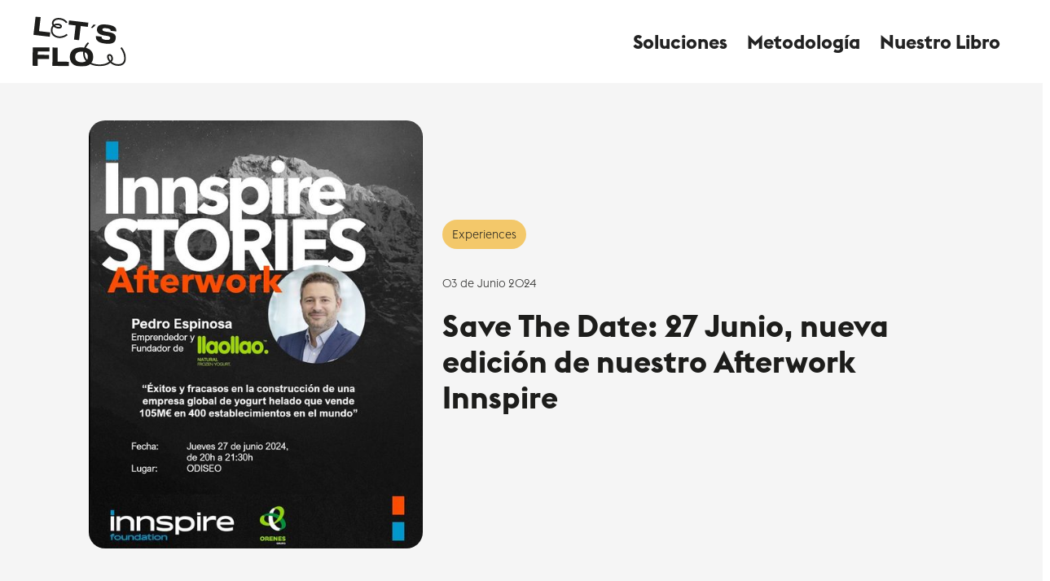

--- FILE ---
content_type: text/html
request_url: https://www.letsflow.es/posts/save-the-date-27-junio-nueva-edicion-de-nuestro-afterwork-innspire
body_size: 7956
content:
<!DOCTYPE html><!-- This site was created in Webflow. https://webflow.com --><!-- Last Published: Sat Oct 18 2025 16:35:10 GMT+0000 (Coordinated Universal Time) --><html data-wf-domain="www.letsflow.es" data-wf-page="64b97c6f6461611809aef949" data-wf-site="64b6b16fe2e8460e692a20d8" lang="es" data-wf-collection="64b97c6e6461611809aef91b" data-wf-item-slug="save-the-date-27-junio-nueva-edicion-de-nuestro-afterwork-innspire"><head><meta charset="utf-8"/><title>Save The Date: 27 Junio, nueva edición de nuestro Afterwork Innspire</title><meta content="" name="description"/><meta content="Save The Date: 27 Junio, nueva edición de nuestro Afterwork Innspire" property="og:title"/><meta content="" property="og:description"/><meta content="https://cdn.prod.website-files.com/64b932fa215701f7692a6985/667faa58e28b655e0c641a89_5d4a6187-a081-4051-a38e-fc4b84319786%202.JPG" property="og:image"/><meta content="Save The Date: 27 Junio, nueva edición de nuestro Afterwork Innspire" property="twitter:title"/><meta content="" property="twitter:description"/><meta content="https://cdn.prod.website-files.com/64b932fa215701f7692a6985/667faa58e28b655e0c641a89_5d4a6187-a081-4051-a38e-fc4b84319786%202.JPG" property="twitter:image"/><meta property="og:type" content="website"/><meta content="summary_large_image" name="twitter:card"/><meta content="width=device-width, initial-scale=1" name="viewport"/><meta content="Webflow" name="generator"/><link href="https://cdn.prod.website-files.com/64b6b16fe2e8460e692a20d8/css/lets-flow.webflow.shared.8a35c22a8.css" rel="stylesheet" type="text/css"/><style>@media (min-width:992px) {html.w-mod-js:not(.w-mod-ix) [data-w-id="8619d220-40b4-afc8-3b04-40c920594d65"] {opacity:0;-webkit-transform:translate3d(0, 36%, 0) scale3d(1, 1, 1) rotateX(0) rotateY(0) rotateZ(0) skew(-6deg, -1deg);-moz-transform:translate3d(0, 36%, 0) scale3d(1, 1, 1) rotateX(0) rotateY(0) rotateZ(0) skew(-6deg, -1deg);-ms-transform:translate3d(0, 36%, 0) scale3d(1, 1, 1) rotateX(0) rotateY(0) rotateZ(0) skew(-6deg, -1deg);transform:translate3d(0, 36%, 0) scale3d(1, 1, 1) rotateX(0) rotateY(0) rotateZ(0) skew(-6deg, -1deg);}html.w-mod-js:not(.w-mod-ix) [data-w-id="8619d220-40b4-afc8-3b04-40c920594d6b"] {opacity:0;-webkit-transform:translate3d(0, 36%, 0) scale3d(1, 1, 1) rotateX(0) rotateY(0) rotateZ(0) skew(-6deg, -1deg);-moz-transform:translate3d(0, 36%, 0) scale3d(1, 1, 1) rotateX(0) rotateY(0) rotateZ(0) skew(-6deg, -1deg);-ms-transform:translate3d(0, 36%, 0) scale3d(1, 1, 1) rotateX(0) rotateY(0) rotateZ(0) skew(-6deg, -1deg);transform:translate3d(0, 36%, 0) scale3d(1, 1, 1) rotateX(0) rotateY(0) rotateZ(0) skew(-6deg, -1deg);}html.w-mod-js:not(.w-mod-ix) [data-w-id="166423a5-1b1b-1c9a-6ad9-f1436332a4b8"] {opacity:0;-webkit-transform:translate3d(0, 36%, 0) scale3d(1, 1, 1) rotateX(0) rotateY(0) rotateZ(0) skew(-6deg, -1deg);-moz-transform:translate3d(0, 36%, 0) scale3d(1, 1, 1) rotateX(0) rotateY(0) rotateZ(0) skew(-6deg, -1deg);-ms-transform:translate3d(0, 36%, 0) scale3d(1, 1, 1) rotateX(0) rotateY(0) rotateZ(0) skew(-6deg, -1deg);transform:translate3d(0, 36%, 0) scale3d(1, 1, 1) rotateX(0) rotateY(0) rotateZ(0) skew(-6deg, -1deg);}html.w-mod-js:not(.w-mod-ix) [data-w-id="b94b2210-29b8-5238-5e02-3c77dd44281a"] {width:0px;}}</style><script type="text/javascript">!function(o,c){var n=c.documentElement,t=" w-mod-";n.className+=t+"js",("ontouchstart"in o||o.DocumentTouch&&c instanceof DocumentTouch)&&(n.className+=t+"touch")}(window,document);</script><link href="https://cdn.prod.website-files.com/64b6b16fe2e8460e692a20d8/64f89945906b5fcd39740ec1_Favicon.png" rel="shortcut icon" type="image/x-icon"/><link href="https://cdn.prod.website-files.com/64b6b16fe2e8460e692a20d8/64f8997fe2281c1da44763c3_Favicon%201.png" rel="apple-touch-icon"/><!-- Google tag (gtag.js) -->
<script async src="https://www.googletagmanager.com/gtag/js?id=G-FEVVYMGGGY"></script>
<script>
  window.dataLayer = window.dataLayer || [];
  function gtag(){dataLayer.push(arguments);}
  gtag('js', new Date());

  gtag('config', 'G-FEVVYMGGGY');
</script>
<style>
  .navbar_link.w-nav-link.w--current {
    color: #F3C86A;
  }
  .w-nav-button.w--open {
    background-color: transparent;
  }
</style>
<!-- [Attributes by Finsweet] Social Share -->
<script defer src="https://cdn.jsdelivr.net/npm/@finsweet/attributes-socialshare@1/socialshare.js"></script>

<style>
   .posts_video-iframe {
    border-radius: 20px;
    pointer-events: none;
    width: 120%;
    position: relative;
    left: 50%;
    height: 135%;
    top: 50%;
    transform: translate(-50%, -50%);
    display: block;
  }
  .post-content_content ul {
  	padding-left: 70px;
  }
  .post-content_content ol {
  padding-left: 90px;
  }
  .post-content_content ol li,
  .post-content_content ul li{
      padding-left: 20px;
	}
   .post-content_content ul li {
  	list-style-image: url(https://cdn.prod.website-files.com/64b6b16fe2e8460e692a20d8/64c91c86c8b4dfda6d7769b9_Frame%20523.svg);
  }
   
   .post-content_content ol li {
   list-style-type: decimal-leading-zero;
   }
  .post-content_content ol li::marker {
    color:#E36553;
    font-size: 38px;
    font-weight: 700;
    line-height: 45px;
    font-family: Euclidflex Bold, sans-serif;
   }
   .post-content_content blockquote:before {
   	content:url('https://cdn.prod.website-files.com/64b6b16fe2e8460e692a20d8/64c92189ed151f591e664437_quote.svg');
   margin-right: 10px;
   }

</style></head><body class="body"><div class="page-wrapper"><div data-w-id="fddd015b-0c2e-6f93-c417-bdde32aa1c58" data-animation="default" data-collapse="medium" data-duration="400" data-easing="ease" data-easing2="ease" role="banner" class="navbar w-nav"><div class="navbar_container"><div class="navbar_brand-container"><a href="/" class="navbar_brand is-one w-nav-brand"><img src="https://cdn.prod.website-files.com/64b6b16fe2e8460e692a20d8/64b9289e3eb4a41608bf70a9_Logo.svg" loading="lazy" width="115" height="62" alt="Logo Let&#x27;s Flow - Versión 1" class="navbar_brand-logo"/><img src="https://cdn.prod.website-files.com/64b6b16fe2e8460e692a20d8/64dac7b5e7b42e29659c8a71_Logo%20White.svg" loading="lazy" width="115" height="62" alt="" class="navbar_brand-logo-white"/><div data-poster-url="https://cdn.prod.website-files.com/64b6b16fe2e8460e692a20d8/64f8880a8a10fb270a4bea8e_LOGO_B_v2-poster-00001.jpg" data-video-urls="https://cdn.prod.website-files.com/64b6b16fe2e8460e692a20d8/64f8880a8a10fb270a4bea8e_LOGO_B_v2-transcode.mp4,https://cdn.prod.website-files.com/64b6b16fe2e8460e692a20d8/64f8880a8a10fb270a4bea8e_LOGO_B_v2-transcode.webm" data-autoplay="true" data-loop="true" data-wf-ignore="true" class="navbar_video w-background-video w-background-video-atom"><video id="7c85a68d-c875-d894-2ca0-80fa222735eb-video" autoplay="" loop="" style="background-image:url(&quot;https://cdn.prod.website-files.com/64b6b16fe2e8460e692a20d8/64f8880a8a10fb270a4bea8e_LOGO_B_v2-poster-00001.jpg&quot;)" muted="" playsinline="" data-wf-ignore="true" data-object-fit="cover"><source src="https://cdn.prod.website-files.com/64b6b16fe2e8460e692a20d8/64f8880a8a10fb270a4bea8e_LOGO_B_v2-transcode.mp4" data-wf-ignore="true"/><source src="https://cdn.prod.website-files.com/64b6b16fe2e8460e692a20d8/64f8880a8a10fb270a4bea8e_LOGO_B_v2-transcode.webm" data-wf-ignore="true"/></video></div></a></div><nav role="navigation" class="nav-menu w-nav-menu"><div class="navbar_link-wrapper"><a href="/" class="navbar_link only-mobile w-nav-link">Home</a><a href="/soluciones" class="navbar_link w-nav-link">Soluciones</a><a href="/metodologia" class="navbar_link w-nav-link">Metodología</a><a href="/bookstore" class="navbar_link w-nav-link">Nuestro Libro</a><div class="footer_rrss is-menu"><a href="https://www.linkedin.com/company/lets-flow-studios/" target="_blank" class="w-inline-block"><img src="https://cdn.prod.website-files.com/64b6b16fe2e8460e692a20d8/64b91533a313a28306628d8f_Icon%20elements(2).svg" loading="lazy" width="24" height="24" alt="Linkedin icon"/></a><a href="https://twitter.com/letsflowcool?lang=es" target="_blank" class="w-inline-block"><img src="https://cdn.prod.website-files.com/64b6b16fe2e8460e692a20d8/64b915331e3b8756c13164fe_Icon%20elements(1).svg" loading="lazy" width="24" height="24" alt="Twitter icon"/></a><a href="https://www.instagram.com/lets_flow_studios/" target="_blank" class="w-inline-block"><img src="https://cdn.prod.website-files.com/64b6b16fe2e8460e692a20d8/64b91534c90c32a5f63a9310_Icon%20elements.svg" loading="lazy" width="24" height="24" alt="Instgram icon"/></a></div></div></nav><div fs-scrolldisable-element="toggle" class="w-nav-button"><img src="https://cdn.prod.website-files.com/64b6b16fe2e8460e692a20d8/64dabb43e7b42e29658de01c_Buttons.svg" loading="lazy" width="32" height="32" alt="" class="navbar_menu-icon-closed"/><img src="https://cdn.prod.website-files.com/64b6b16fe2e8460e692a20d8/64dac736daf9f66e019670a2_Buttons.svg" loading="lazy" width="32" height="32" alt="" class="navbar_menu-icon-opened"/></div></div></div><main class="main-wrapper"><section class="section_post-info background-color-grey"><div class="padding-global"><div class="container-medium-large"><div class="padding-section-medium"><div class="spacer-large"></div><div class="post-info_container"><img alt="" loading="lazy" id="w-node-_071f64b1-3b2b-fd8f-fc67-fdd9733da305-09aef949" src="https://cdn.prod.website-files.com/64b932fa215701f7692a6985/667faa58e28b655e0c641a89_5d4a6187-a081-4051-a38e-fc4b84319786%202.JPG" sizes="(max-width: 479px) 100vw, (max-width: 767px) 94vw, 410px" srcset="https://cdn.prod.website-files.com/64b932fa215701f7692a6985/667faa58e28b655e0c641a89_5d4a6187-a081-4051-a38e-fc4b84319786%202-p-500.jpg 500w, https://cdn.prod.website-files.com/64b932fa215701f7692a6985/667faa58e28b655e0c641a89_5d4a6187-a081-4051-a38e-fc4b84319786%202-p-800.jpg 800w, https://cdn.prod.website-files.com/64b932fa215701f7692a6985/667faa58e28b655e0c641a89_5d4a6187-a081-4051-a38e-fc4b84319786%202.JPG 814w" class="post-info_cover"/><div class="post-info_video w-condition-invisible w-embed w-iframe"><iframe height="100%" width="100%" src="https://www.youtube.com/embed/?autoplay=1&mute=1&control=0&rel=0&loop=1&playlist=&modestbranding=1" title="YouTube video player" frameborder="0" allow="accelerometer; autoplay; clipboard-write; encrypted-media; gyroscope; picture-in-picture; web-share" allowfullscreen class="posts_video-iframe"></iframe></div><div id="w-node-_42421935-9a8a-6df7-e676-0f1be95f8ac2-09aef949" class="post-info_content"><a href="#" class="posts_tag w-inline-block"><div>Experiences</div></a><div id="w-node-_6a944c38-d3ea-aefb-6c8f-7f0ba89aa7cb-09aef949" class="spacer-medium"></div><div id="w-node-_95468980-48b2-4169-88a1-3e0ee2f38b19-09aef949" class="post-info_content-date"><div>03 de Junio</div><div id="w-node-b9ff5dcb-92cc-b650-1b4f-017c28706372-09aef949" class="spacer-horizontal"></div><div id="w-node-_07891b69-4a99-c4c6-8ebf-07ed82d550c1-09aef949">2024</div></div><div id="w-node-c832b0bc-0d7e-3523-8e29-f01c33d9c850-09aef949" class="text-weight-bold"><h1 id="w-node-aa0d1537-f26a-f7ac-ff90-c80c2e3c5f5f-09aef949">Save The Date: 27 Junio, nueva edición de nuestro Afterwork Innspire</h1></div><div class="spacer-small"></div><p id="w-node-eda8f2f5-9279-0ffc-b336-fb5f4b8f5060-09aef949" class="text-size-extra-large w-dyn-bind-empty"></p><div class="spacer-small"></div><img height="43" loading="lazy" id="w-node-bcb3998d-0ebf-ce3a-54d0-62de99651a85-09aef949" src="" alt="" class="post-info_logo w-dyn-bind-empty"/></div></div></div></div></div></section><section class="section_post-content"><div class="padding-global"><div class="container-small"><div class="padding-section-small"><div class="post-content_content w-dyn-bind-empty w-richtext"></div></div></div><div class="post-content_gallery-item is-mobile w-dyn-list"><div role="list" class="post-content_gallery-list w-dyn-items"><div role="listitem" class="post-content_gallery-list-item w-dyn-item"><img loading="lazy" src="" alt="" class="post-content_slider-image w-condition-invisible w-dyn-bind-empty"/><img loading="lazy" src="" alt="" class="post-content_slider-image w-condition-invisible w-dyn-bind-empty"/><img loading="lazy" src="" alt="" class="post-content_slider-image w-condition-invisible w-dyn-bind-empty"/><img loading="lazy" src="" alt="" class="post-content_slider-image w-condition-invisible w-dyn-bind-empty"/><img loading="lazy" src="" alt="" class="post-content_slider-image w-condition-invisible w-dyn-bind-empty"/><img loading="lazy" src="" alt="" class="post-content_slider-image w-condition-invisible w-dyn-bind-empty"/><img loading="lazy" src="" alt="" class="post-content_slider-image w-condition-invisible w-dyn-bind-empty"/><img loading="lazy" src="" alt="" class="post-content_slider-image w-condition-invisible w-dyn-bind-empty"/></div></div></div><div data-delay="4000" data-animation="slide" class="post-content_gallery-slider w-condition-invisible w-slider" data-autoplay="false" data-easing="ease" data-hide-arrows="false" data-disable-swipe="true" data-autoplay-limit="0" data-nav-spacing="3" data-duration="500" data-infinite="true"><div class="post-content_gallery-mask w-slider-mask"><div class="w-condition-invisible w-slide"><div class="post-content_slider"><div class="post-content_gallery-item w-dyn-list"><div role="list" class="post-content_gallery-list w-dyn-items"><div role="listitem" class="post-content_gallery-list-item w-dyn-item"><img loading="lazy" src="" alt="" class="post-content_slider-image w-dyn-bind-empty"/></div></div></div><div class="post-content_gallery-item w-dyn-list"><div role="list" class="post-content_gallery-list w-dyn-items"><div role="listitem" class="post-content_gallery-list-item w-dyn-item"><img loading="lazy" src="" alt="" class="post-content_slider-image w-dyn-bind-empty"/></div></div></div><div class="post-content_gallery-item w-dyn-list"><div role="list" class="post-content_gallery-list w-dyn-items"><div role="listitem" class="post-content_gallery-list-item w-dyn-item"><img loading="lazy" src="" alt="" class="post-content_slider-image w-dyn-bind-empty"/></div></div></div><div class="post-content_gallery-item w-dyn-list"><div role="list" class="post-content_gallery-list w-dyn-items"><div role="listitem" class="post-content_gallery-list-item w-dyn-item"><img loading="lazy" src="" alt="" class="post-content_slider-image w-dyn-bind-empty"/></div></div></div></div></div><div class="w-condition-invisible w-slide"><div class="post-content_slider"><div class="post-content_gallery-item w-dyn-list"><div role="list" class="post-content_gallery-list w-dyn-items"><div role="listitem" class="post-content_gallery-list-item w-dyn-item"><img loading="lazy" src="" alt="" class="post-content_slider-image w-dyn-bind-empty"/></div></div></div><div class="post-content_gallery-item w-dyn-list"><div role="list" class="post-content_gallery-list w-dyn-items"><div role="listitem" class="post-content_gallery-list-item w-dyn-item"><img loading="lazy" src="" alt="" class="post-content_slider-image w-dyn-bind-empty"/></div></div></div><div class="post-content_gallery-item w-dyn-list"><div role="list" class="post-content_gallery-list w-dyn-items"><div role="listitem" class="post-content_gallery-list-item w-dyn-item"><img loading="lazy" src="" alt="" class="post-content_slider-image w-dyn-bind-empty"/></div></div></div><div class="post-content_gallery-item w-dyn-list"><div role="list" class="post-content_gallery-list w-dyn-items"><div role="listitem" class="post-content_gallery-list-item w-dyn-item"><img loading="lazy" src="" alt="" class="post-content_slider-image w-dyn-bind-empty"/></div></div></div></div></div></div><div class="slider_arrow is-sticky w-condition-invisible w-slider-arrow-left"><div class="slider_arrow-button"><img src="https://cdn.prod.website-files.com/64b6b16fe2e8460e692a20d8/64b8f7b811cb0045be7078ab_Icon.svg" loading="lazy" alt="Arrow left icon"/></div></div><div class="slider_arrow is-right is-sticky w-condition-invisible w-slider-arrow-right"><div class="slider_arrow-button"><img src="https://cdn.prod.website-files.com/64b6b16fe2e8460e692a20d8/64b8f796969d284608ca2aa0_Icon.svg" loading="lazy" alt="Arrow right icon"/></div></div><div class="slider-nav-hidden w-slider-nav w-round"></div></div><div class="spacer-large"></div><div class="container-small"><div class="padding-section-large is-no-padding-top"><div class="post_rrss"><div fs-socialshare-element="LinkedIn" class="post_rrss-item"><img src="https://cdn.prod.website-files.com/64b6b16fe2e8460e692a20d8/64c1066a4389706c60ed2370_Icon%20elements.svg" loading="lazy" width="40" height="40" alt="Linkedin black icon"/></div><div fs-socialshare-element="twitter" class="post_rrss-item"><img src="https://cdn.prod.website-files.com/64b6b16fe2e8460e692a20d8/64c1066a1050b28bb4f66ef1_Icon%20elements-1.svg" loading="lazy" width="40" height="40" alt="Twitter black icon"/></div><a href="https://www.instagram.com/lets_flow_studios/" target="_blank" class="post_rrss-item w-inline-block"><img src="https://cdn.prod.website-files.com/64b6b16fe2e8460e692a20d8/64c1066aff38a2e0de18a0e1_Icon%20elements-2.svg" loading="lazy" width="40" height="40" alt="Instagram black icon"/></a></div></div></div></div></section><div class="section_related-posts background-color-grey"><div class="padding-global"><div class="container-large"><div class="padding-section-medium"><div data-w-id="166423a5-1b1b-1c9a-6ad9-f1436332a4b8" class="text-weight-bold"><div class="heading-style-h2">Related posts</div><div data-w-id="b94b2210-29b8-5238-5e02-3c77dd44281a" class="posts_separator"></div><div class="posts_grid w-dyn-list"><div fs-cmsload-resetix="true" fs-cmsfilter-element="list" fs-cmsload-element="list" fs-cmsload-mode="load-under" role="list" class="posts_grid-container w-dyn-items"><div role="listitem" class="post_relative w-dyn-item"><div data-w-id="8d54e0f5-7f1e-6a4f-63ba-ee22c1dc236a" style="background-image:url(&quot;https://cdn.prod.website-files.com/64b932fa215701f7692a6985/692aa57cb716f614a5b0146b_Captura%20de%20pantalla%202025-11-29%20a%20las%208.49.12.png&quot;)" class="post_item"><div class="posts_video w-condition-invisible w-embed w-iframe"><iframe height="100%" width="100%" src="https://www.youtube.com/embed/?autoplay=1&mute=1&control=0&rel=0&loop=1&playlist=&modestbranding=1" title="YouTube video player" frameborder="0" allow="accelerometer; autoplay; encrypted-media; gyroscope; picture-in-picture; web-share"  class="posts_video-iframe" loading="lazy"></iframe></div><img alt="" loading="lazy" src="https://cdn.prod.website-files.com/64b6b16fe2e8460e692a20d8/64ba70770c73018fbbcfa049_Rectangle%208.svg" class="post_gradient"/><img alt="" loading="lazy" src="https://cdn.prod.website-files.com/64b6b16fe2e8460e692a20d8/64ba70770c73018fbbcfa049_Rectangle%208.svg" class="post_gradient is-gallery w-condition-invisible"/><div class="post_info"><a href="#" class="posts_tag w-inline-block"><div fs-cmsfilter-field="categories">Experiences</div></a><div class="spacer-small"></div><div class="post_info-date"><p class="text-size-tiny">25 de NOVIEMBRE</p><div class="spacer-horizontal"></div><p fs-cmsfilter-field="year" class="text-size-tiny">2025</p></div><p class="text-size-extra-large text-weight-bold">Podcast Time...</p></div><div class="post_info is-gallery w-condition-invisible"><a href="#" class="posts_tag w-inline-block"><div fs-cmsfilter-field="categories">Experiences</div></a><div class="spacer-small"></div><div class="post_info-date"><p class="text-size-tiny">25 de NOVIEMBRE</p><div class="spacer-horizontal"></div><p fs-cmsfilter-field="year" class="text-size-tiny">2025</p></div><p class="text-size-extra-large text-weight-bold">Podcast Time...</p></div><div class="post_gallery w-condition-invisible"><img alt="" loading="lazy" style="display:none" src="" class="post_gallery-image _1 w-condition-invisible w-dyn-bind-empty"/><img alt="" loading="lazy" style="display:none" src="" class="post_gallery-image _2 w-condition-invisible w-dyn-bind-empty"/><img alt="" loading="lazy" style="display:none" src="" class="post_gallery-image _3 w-condition-invisible w-dyn-bind-empty"/><img alt="" loading="lazy" style="display:none" src="" class="post_gallery-image _4 w-condition-invisible w-dyn-bind-empty"/><img alt="" loading="lazy" style="display:none" src="" class="post_gallery-image _5 w-condition-invisible w-dyn-bind-empty"/><img alt="" loading="lazy" style="display:none" src="" class="post_gallery-image _6 w-condition-invisible w-dyn-bind-empty"/><img alt="" loading="lazy" style="display:none" src="" class="post_gallery-image _7 w-condition-invisible w-dyn-bind-empty"/><img alt="" loading="lazy" style="display:none" src="" class="post_gallery-image _8 w-condition-invisible w-dyn-bind-empty"/></div><a style="-webkit-transform:translate3d(0, 20px, 0) scale3d(1, 1, 1) rotateX(0) rotateY(0) rotateZ(0) skew(0, 0);-moz-transform:translate3d(0, 20px, 0) scale3d(1, 1, 1) rotateX(0) rotateY(0) rotateZ(0) skew(0, 0);-ms-transform:translate3d(0, 20px, 0) scale3d(1, 1, 1) rotateX(0) rotateY(0) rotateZ(0) skew(0, 0);transform:translate3d(0, 20px, 0) scale3d(1, 1, 1) rotateX(0) rotateY(0) rotateZ(0) skew(0, 0);opacity:0" href="/posts/podcast-time" class="post_cover w-inline-block w-condition-invisible"><div class="post_cover-wrapper"><div class="posts_tag">Experiences</div></div><div class="spacer-small"></div><div class="text-size-tiny">25 de NOVIEMBRE</div><div class="spacer-tiny"></div><div class="post_cover-title"><div class="text-weight-bold"><h3 class="text-size-extra-large">Podcast Time...</h3></div></div><div class="spacer-small"></div><div class="post_cover-client w-condition-invisible"><div class="text-weight-bold">Cliente: </div><div class="post_cover-client-name w-dyn-bind-empty"></div></div><div class="spacer-small"></div><p class="text-size-body w-dyn-bind-empty"></p></a><a data-w-id="8d54e0f5-7f1e-6a4f-63ba-ee22c1dc2399" href="#" class="post_cover is-gallery w-inline-block w-condition-invisible"><div class="post_cover-wrapper is-gallery"><img src="https://cdn.prod.website-files.com/64b6b16fe2e8460e692a20d8/64f5fba8726ca70c225f0137_image-gallery.png" loading="lazy" width="30" height="30" alt=""/></div></a><div style="opacity:0" class="post_cover-rrss w-condition-invisible"><div fs-socialshare-element="linkedin" class="post_cover-rrss-item"><img src="https://cdn.prod.website-files.com/64b6b16fe2e8460e692a20d8/64b91533a313a28306628d8f_Icon%20elements(2).svg" loading="lazy" width="24" height="24" alt="Linkedin icon"/></div><div fs-socialshare-element="twitter" class="post_cover-rrss-item"><img src="https://cdn.prod.website-files.com/64b6b16fe2e8460e692a20d8/64b915331e3b8756c13164fe_Icon%20elements(1).svg" loading="lazy" width="24" height="24" alt="Twitter icon"/></div><a href="https://www.instagram.com/lets_flow_studios/" target="_blank" class="post_cover-rrss-item w-inline-block"><img src="https://cdn.prod.website-files.com/64b6b16fe2e8460e692a20d8/64b91534c90c32a5f63a9310_Icon%20elements.svg" loading="lazy" width="24" height="24" alt="Instgram icon"/></a></div><div style="display:none;opacity:0" class="post_popup w-condition-invisible"><a data-w-id="8d54e0f5-7f1e-6a4f-63ba-ee22c1dc23a4" href="#" class="popup_close w-inline-block"><img src="https://cdn.prod.website-files.com/64b6b16fe2e8460e692a20d8/64dac736daf9f66e019670a2_Buttons.svg" loading="lazy" alt=""/></a><div data-delay="4000" data-animation="slide" class="post_slider w-slider" data-autoplay="false" data-easing="ease" data-hide-arrows="false" data-disable-swipe="false" data-autoplay-limit="0" data-nav-spacing="3" data-duration="500" data-infinite="true"><div class="w-slider-mask"><div class="post_item-slider w-slide"><div class="post_item-slider-wrapper"><img alt="" loading="lazy" src="" class="post_item-slider-image w-dyn-bind-empty"/></div></div><div class="post_item-slider w-slide"><div class="post_item-slider-wrapper"><img alt="" loading="lazy" src="" class="post_item-slider-image w-dyn-bind-empty"/></div></div><div class="post_item-slider w-slide"><div class="post_item-slider-wrapper"><img alt="" loading="lazy" src="" class="post_item-slider-image w-dyn-bind-empty"/></div></div></div><div class="post_slider-arrow is-left w-slider-arrow-left"><img src="https://cdn.prod.website-files.com/64b6b16fe2e8460e692a20d8/64f5fcf1d351decb8d50bedc_Arrow.png" loading="lazy" alt="Arrow left white" class="post_slider-arrow-img"/></div><div class="post_slider-arrow is-right w-slider-arrow-right"><img src="https://cdn.prod.website-files.com/64b6b16fe2e8460e692a20d8/64f5fcffc815622a74a1d523_Arrow.png" loading="lazy" alt="Arrow right white" class="post_slider-arrow-img"/></div><div class="slider-nav-hidden w-slider-nav w-round w-num"></div></div></div></div></div><div role="listitem" class="post_relative w-dyn-item"><div data-w-id="8d54e0f5-7f1e-6a4f-63ba-ee22c1dc236a" style="background-image:url(&quot;https://cdn.prod.website-files.com/64b932fa215701f7692a6985/691b57eb23b545d7b88365aa_DEE57DCC-50FD-408B-9C57-E5483C775FA0_1_105_c.jpeg&quot;)" class="post_item"><div class="posts_video w-condition-invisible w-embed w-iframe"><iframe height="100%" width="100%" src="https://www.youtube.com/embed/?autoplay=1&mute=1&control=0&rel=0&loop=1&playlist=&modestbranding=1" title="YouTube video player" frameborder="0" allow="accelerometer; autoplay; encrypted-media; gyroscope; picture-in-picture; web-share"  class="posts_video-iframe" loading="lazy"></iframe></div><img alt="" loading="lazy" src="https://cdn.prod.website-files.com/64b6b16fe2e8460e692a20d8/64ba70770c73018fbbcfa049_Rectangle%208.svg" class="post_gradient"/><img alt="" loading="lazy" src="https://cdn.prod.website-files.com/64b6b16fe2e8460e692a20d8/64ba70770c73018fbbcfa049_Rectangle%208.svg" class="post_gradient is-gallery w-condition-invisible"/><div class="post_info"><a href="#" class="posts_tag w-inline-block"><div fs-cmsfilter-field="categories">Experiences</div></a><div class="spacer-small"></div><div class="post_info-date"><p class="text-size-tiny">10 de NOVIEMBRE</p><div class="spacer-horizontal"></div><p fs-cmsfilter-field="year" class="text-size-tiny">2025</p></div><p class="text-size-extra-large text-weight-bold">Innovación con raíces: Arcos desde dentro</p></div><div class="post_info is-gallery w-condition-invisible"><a href="#" class="posts_tag w-inline-block"><div fs-cmsfilter-field="categories">Experiences</div></a><div class="spacer-small"></div><div class="post_info-date"><p class="text-size-tiny">10 de NOVIEMBRE</p><div class="spacer-horizontal"></div><p fs-cmsfilter-field="year" class="text-size-tiny">2025</p></div><p class="text-size-extra-large text-weight-bold">Innovación con raíces: Arcos desde dentro</p></div><div class="post_gallery w-condition-invisible"><img alt="" loading="lazy" style="display:none" src="" class="post_gallery-image _1 w-condition-invisible w-dyn-bind-empty"/><img alt="" loading="lazy" style="display:none" src="" class="post_gallery-image _2 w-condition-invisible w-dyn-bind-empty"/><img alt="" loading="lazy" style="display:none" src="" class="post_gallery-image _3 w-condition-invisible w-dyn-bind-empty"/><img alt="" loading="lazy" style="display:none" src="" class="post_gallery-image _4 w-condition-invisible w-dyn-bind-empty"/><img alt="" loading="lazy" style="display:none" src="" class="post_gallery-image _5 w-condition-invisible w-dyn-bind-empty"/><img alt="" loading="lazy" style="display:none" src="" class="post_gallery-image _6 w-condition-invisible w-dyn-bind-empty"/><img alt="" loading="lazy" style="display:none" src="" class="post_gallery-image _7 w-condition-invisible w-dyn-bind-empty"/><img alt="" loading="lazy" style="display:none" src="" class="post_gallery-image _8 w-condition-invisible w-dyn-bind-empty"/></div><a style="-webkit-transform:translate3d(0, 20px, 0) scale3d(1, 1, 1) rotateX(0) rotateY(0) rotateZ(0) skew(0, 0);-moz-transform:translate3d(0, 20px, 0) scale3d(1, 1, 1) rotateX(0) rotateY(0) rotateZ(0) skew(0, 0);-ms-transform:translate3d(0, 20px, 0) scale3d(1, 1, 1) rotateX(0) rotateY(0) rotateZ(0) skew(0, 0);transform:translate3d(0, 20px, 0) scale3d(1, 1, 1) rotateX(0) rotateY(0) rotateZ(0) skew(0, 0);opacity:0" href="/posts/innovacion-con-raices-arcos-desde-dentro" class="post_cover w-inline-block w-condition-invisible"><div class="post_cover-wrapper"><div class="posts_tag">Experiences</div></div><div class="spacer-small"></div><div class="text-size-tiny">10 de NOVIEMBRE</div><div class="spacer-tiny"></div><div class="post_cover-title"><div class="text-weight-bold"><h3 class="text-size-extra-large">Innovación con raíces: Arcos desde dentro</h3></div></div><div class="spacer-small"></div><div class="post_cover-client"><div class="text-weight-bold">Cliente: </div><div class="post_cover-client-name">INNSPIRE</div></div><div class="spacer-small"></div><p class="text-size-body w-dyn-bind-empty"></p></a><a data-w-id="8d54e0f5-7f1e-6a4f-63ba-ee22c1dc2399" href="#" class="post_cover is-gallery w-inline-block w-condition-invisible"><div class="post_cover-wrapper is-gallery"><img src="https://cdn.prod.website-files.com/64b6b16fe2e8460e692a20d8/64f5fba8726ca70c225f0137_image-gallery.png" loading="lazy" width="30" height="30" alt=""/></div></a><div style="opacity:0" class="post_cover-rrss w-condition-invisible"><div fs-socialshare-element="linkedin" class="post_cover-rrss-item"><img src="https://cdn.prod.website-files.com/64b6b16fe2e8460e692a20d8/64b91533a313a28306628d8f_Icon%20elements(2).svg" loading="lazy" width="24" height="24" alt="Linkedin icon"/></div><div fs-socialshare-element="twitter" class="post_cover-rrss-item"><img src="https://cdn.prod.website-files.com/64b6b16fe2e8460e692a20d8/64b915331e3b8756c13164fe_Icon%20elements(1).svg" loading="lazy" width="24" height="24" alt="Twitter icon"/></div><a href="https://www.instagram.com/lets_flow_studios/" target="_blank" class="post_cover-rrss-item w-inline-block"><img src="https://cdn.prod.website-files.com/64b6b16fe2e8460e692a20d8/64b91534c90c32a5f63a9310_Icon%20elements.svg" loading="lazy" width="24" height="24" alt="Instgram icon"/></a></div><div style="display:none;opacity:0" class="post_popup w-condition-invisible"><a data-w-id="8d54e0f5-7f1e-6a4f-63ba-ee22c1dc23a4" href="#" class="popup_close w-inline-block"><img src="https://cdn.prod.website-files.com/64b6b16fe2e8460e692a20d8/64dac736daf9f66e019670a2_Buttons.svg" loading="lazy" alt=""/></a><div data-delay="4000" data-animation="slide" class="post_slider w-slider" data-autoplay="false" data-easing="ease" data-hide-arrows="false" data-disable-swipe="false" data-autoplay-limit="0" data-nav-spacing="3" data-duration="500" data-infinite="true"><div class="w-slider-mask"><div class="post_item-slider w-slide"><div class="post_item-slider-wrapper"><img alt="" loading="lazy" src="" class="post_item-slider-image w-dyn-bind-empty"/></div></div><div class="post_item-slider w-slide"><div class="post_item-slider-wrapper"><img alt="" loading="lazy" src="" class="post_item-slider-image w-dyn-bind-empty"/></div></div><div class="post_item-slider w-slide"><div class="post_item-slider-wrapper"><img alt="" loading="lazy" src="" class="post_item-slider-image w-dyn-bind-empty"/></div></div></div><div class="post_slider-arrow is-left w-slider-arrow-left"><img src="https://cdn.prod.website-files.com/64b6b16fe2e8460e692a20d8/64f5fcf1d351decb8d50bedc_Arrow.png" loading="lazy" alt="Arrow left white" class="post_slider-arrow-img"/></div><div class="post_slider-arrow is-right w-slider-arrow-right"><img src="https://cdn.prod.website-files.com/64b6b16fe2e8460e692a20d8/64f5fcffc815622a74a1d523_Arrow.png" loading="lazy" alt="Arrow right white" class="post_slider-arrow-img"/></div><div class="slider-nav-hidden w-slider-nav w-round w-num"></div></div></div></div></div><div role="listitem" class="post_relative w-dyn-item"><div data-w-id="8d54e0f5-7f1e-6a4f-63ba-ee22c1dc236a" style="background-image:url(&quot;https://cdn.prod.website-files.com/64b932fa215701f7692a6985/68e2b945286bc86fcc5023b8_24a65dba-0ff8-4611-b199-3768480c5f69.jpg&quot;)" class="post_item"><div class="posts_video w-condition-invisible w-embed w-iframe"><iframe height="100%" width="100%" src="https://www.youtube.com/embed/?autoplay=1&mute=1&control=0&rel=0&loop=1&playlist=&modestbranding=1" title="YouTube video player" frameborder="0" allow="accelerometer; autoplay; encrypted-media; gyroscope; picture-in-picture; web-share"  class="posts_video-iframe" loading="lazy"></iframe></div><img alt="" loading="lazy" src="https://cdn.prod.website-files.com/64b6b16fe2e8460e692a20d8/64ba70770c73018fbbcfa049_Rectangle%208.svg" class="post_gradient"/><img alt="" loading="lazy" src="https://cdn.prod.website-files.com/64b6b16fe2e8460e692a20d8/64ba70770c73018fbbcfa049_Rectangle%208.svg" class="post_gradient is-gallery w-condition-invisible"/><div class="post_info"><a href="#" class="posts_tag w-inline-block"><div fs-cmsfilter-field="categories">Experiences</div></a><div class="spacer-small"></div><div class="post_info-date"><p class="text-size-tiny">01 DE OCTUBRE</p><div class="spacer-horizontal"></div><p fs-cmsfilter-field="year" class="text-size-tiny">2025</p></div><p class="text-size-extra-large text-weight-bold">Cómo cada año en estas fechas visitando Fruit Attaction con grandes amigos</p></div><div class="post_info is-gallery w-condition-invisible"><a href="#" class="posts_tag w-inline-block"><div fs-cmsfilter-field="categories">Experiences</div></a><div class="spacer-small"></div><div class="post_info-date"><p class="text-size-tiny">01 DE OCTUBRE</p><div class="spacer-horizontal"></div><p fs-cmsfilter-field="year" class="text-size-tiny">2025</p></div><p class="text-size-extra-large text-weight-bold">Cómo cada año en estas fechas visitando Fruit Attaction con grandes amigos</p></div><div class="post_gallery w-condition-invisible"><img alt="" loading="lazy" style="display:none" src="" class="post_gallery-image _1 w-condition-invisible w-dyn-bind-empty"/><img alt="" loading="lazy" style="display:none" src="" class="post_gallery-image _2 w-condition-invisible w-dyn-bind-empty"/><img alt="" loading="lazy" style="display:none" src="" class="post_gallery-image _3 w-condition-invisible w-dyn-bind-empty"/><img alt="" loading="lazy" style="display:none" src="" class="post_gallery-image _4 w-condition-invisible w-dyn-bind-empty"/><img alt="" loading="lazy" style="display:none" src="" class="post_gallery-image _5 w-condition-invisible w-dyn-bind-empty"/><img alt="" loading="lazy" style="display:none" src="" class="post_gallery-image _6 w-condition-invisible w-dyn-bind-empty"/><img alt="" loading="lazy" style="display:none" src="" class="post_gallery-image _7 w-condition-invisible w-dyn-bind-empty"/><img alt="" loading="lazy" style="display:none" src="" class="post_gallery-image _8 w-condition-invisible w-dyn-bind-empty"/></div><a style="-webkit-transform:translate3d(0, 20px, 0) scale3d(1, 1, 1) rotateX(0) rotateY(0) rotateZ(0) skew(0, 0);-moz-transform:translate3d(0, 20px, 0) scale3d(1, 1, 1) rotateX(0) rotateY(0) rotateZ(0) skew(0, 0);-ms-transform:translate3d(0, 20px, 0) scale3d(1, 1, 1) rotateX(0) rotateY(0) rotateZ(0) skew(0, 0);transform:translate3d(0, 20px, 0) scale3d(1, 1, 1) rotateX(0) rotateY(0) rotateZ(0) skew(0, 0);opacity:0" href="/posts/como-cada-ano-en-estas-fechas-visitando-fruit-attaction-con-grandes-amigos" class="post_cover w-inline-block w-condition-invisible"><div class="post_cover-wrapper"><div class="posts_tag">Experiences</div></div><div class="spacer-small"></div><div class="text-size-tiny">01 DE OCTUBRE</div><div class="spacer-tiny"></div><div class="post_cover-title"><div class="text-weight-bold"><h3 class="text-size-extra-large">Cómo cada año en estas fechas visitando Fruit Attaction con grandes amigos</h3></div></div><div class="spacer-small"></div><div class="post_cover-client w-condition-invisible"><div class="text-weight-bold">Cliente: </div><div class="post_cover-client-name w-dyn-bind-empty"></div></div><div class="spacer-small"></div><p class="text-size-body w-dyn-bind-empty"></p></a><a data-w-id="8d54e0f5-7f1e-6a4f-63ba-ee22c1dc2399" href="#" class="post_cover is-gallery w-inline-block w-condition-invisible"><div class="post_cover-wrapper is-gallery"><img src="https://cdn.prod.website-files.com/64b6b16fe2e8460e692a20d8/64f5fba8726ca70c225f0137_image-gallery.png" loading="lazy" width="30" height="30" alt=""/></div></a><div style="opacity:0" class="post_cover-rrss w-condition-invisible"><div fs-socialshare-element="linkedin" class="post_cover-rrss-item"><img src="https://cdn.prod.website-files.com/64b6b16fe2e8460e692a20d8/64b91533a313a28306628d8f_Icon%20elements(2).svg" loading="lazy" width="24" height="24" alt="Linkedin icon"/></div><div fs-socialshare-element="twitter" class="post_cover-rrss-item"><img src="https://cdn.prod.website-files.com/64b6b16fe2e8460e692a20d8/64b915331e3b8756c13164fe_Icon%20elements(1).svg" loading="lazy" width="24" height="24" alt="Twitter icon"/></div><a href="https://www.instagram.com/lets_flow_studios/" target="_blank" class="post_cover-rrss-item w-inline-block"><img src="https://cdn.prod.website-files.com/64b6b16fe2e8460e692a20d8/64b91534c90c32a5f63a9310_Icon%20elements.svg" loading="lazy" width="24" height="24" alt="Instgram icon"/></a></div><div style="display:none;opacity:0" class="post_popup w-condition-invisible"><a data-w-id="8d54e0f5-7f1e-6a4f-63ba-ee22c1dc23a4" href="#" class="popup_close w-inline-block"><img src="https://cdn.prod.website-files.com/64b6b16fe2e8460e692a20d8/64dac736daf9f66e019670a2_Buttons.svg" loading="lazy" alt=""/></a><div data-delay="4000" data-animation="slide" class="post_slider w-slider" data-autoplay="false" data-easing="ease" data-hide-arrows="false" data-disable-swipe="false" data-autoplay-limit="0" data-nav-spacing="3" data-duration="500" data-infinite="true"><div class="w-slider-mask"><div class="post_item-slider w-slide"><div class="post_item-slider-wrapper"><img alt="" loading="lazy" src="" class="post_item-slider-image w-dyn-bind-empty"/></div></div><div class="post_item-slider w-slide"><div class="post_item-slider-wrapper"><img alt="" loading="lazy" src="" class="post_item-slider-image w-dyn-bind-empty"/></div></div><div class="post_item-slider w-slide"><div class="post_item-slider-wrapper"><img alt="" loading="lazy" src="" class="post_item-slider-image w-dyn-bind-empty"/></div></div></div><div class="post_slider-arrow is-left w-slider-arrow-left"><img src="https://cdn.prod.website-files.com/64b6b16fe2e8460e692a20d8/64f5fcf1d351decb8d50bedc_Arrow.png" loading="lazy" alt="Arrow left white" class="post_slider-arrow-img"/></div><div class="post_slider-arrow is-right w-slider-arrow-right"><img src="https://cdn.prod.website-files.com/64b6b16fe2e8460e692a20d8/64f5fcffc815622a74a1d523_Arrow.png" loading="lazy" alt="Arrow right white" class="post_slider-arrow-img"/></div><div class="slider-nav-hidden w-slider-nav w-round w-num"></div></div></div></div></div></div><div role="navigation" aria-label="List" class="w-pagination-wrapper pagination_wrapper"></div></div><div class="text-align-center"><a href="https://lets-flow.webflow.io/#posts" class="button w-button">Ver más</a></div></div></div></div></div></div><section class="section_contact background-color-black"><div class="padding-global"><div class="container-medium"><div class="padding-section-large"><div data-w-id="8619d220-40b4-afc8-3b04-40c920594d65" class="contact_title">Let&#x27;s Work Together</div><div class="spacer-large"></div><div class="contact_form"><div><div class="w-form"><form id="email-form" name="email-form" data-name="Email Form" method="get" data-w-id="8619d220-40b4-afc8-3b04-40c920594d6b" data-wf-page-id="64b97c6f6461611809aef949" data-wf-element-id="8619d220-40b4-afc8-3b04-40c920594d6b"><div class="form_row"><input class="form_input is-white w-input" maxlength="256" name="Name-2" data-name="Name 2" placeholder="Name" type="text" id="Name-2" required=""/><input class="form_input is-white w-input" maxlength="256" name="Email-2" data-name="Email 2" placeholder="Email" type="email" id="Email-2" required=""/></div><input class="form_input is-white w-input" maxlength="256" name="Message-2" data-name="Message 2" placeholder="Message" type="text" id="Message-2" required=""/><label class="w-checkbox"><input id="Privacidad-2" type="checkbox" name="Privacidad-2" data-name="Privacidad 2" class="w-checkbox-input"/><span class="w-form-label" for="Privacidad-2">Acepto la <a href="#" class="text-style-link is-white">Política de Privacidad</a></span></label><div class="spacer-medium"></div><input type="submit" data-wait="Por favor, espera..." class="button is-secondary w-button" value="Enviar mensaje"/></form><div class="w-form-done"><div>Thank you! Your submission has been received!</div></div><div class="w-form-fail"><div>Oops! Something went wrong while submitting the form.</div></div></div></div></div></div></div></div></section></main><footer class="footer"><div class="padding-global"><div class="container-large"><div class="padding-section-small"><div class="footer_grid"><div id="w-node-d0bc318d-bd16-d516-a05e-5a28da2f4e78-da2f4e73" class="footer_copy"><div class="text-size-small">©2023 Spanish Water Dog Company</div></div><div id="w-node-d0bc318d-bd16-d516-a05e-5a28da2f4e7b-da2f4e73" class="footer_rrss"><a href="https://www.linkedin.com/in/dimasagudo/" target="_blank" class="w-inline-block"><img src="https://cdn.prod.website-files.com/64b6b16fe2e8460e692a20d8/64b91533a313a28306628d8f_Icon%20elements(2).svg" loading="lazy" width="24" height="24" alt="Linkedin icon"/></a><a href="https://twitter.com/letsflowcool?lang=es" target="_blank" class="w-inline-block"><img src="https://cdn.prod.website-files.com/64b6b16fe2e8460e692a20d8/64b915331e3b8756c13164fe_Icon%20elements(1).svg" loading="lazy" width="24" height="24" alt="Twitter icon"/></a><a href="https://www.instagram.com/lets_flow_studios/" target="_blank" class="w-inline-block"><img src="https://cdn.prod.website-files.com/64b6b16fe2e8460e692a20d8/64b91534c90c32a5f63a9310_Icon%20elements.svg" loading="lazy" width="24" height="24" alt="Instgram icon"/></a></div><div id="w-node-d0bc318d-bd16-d516-a05e-5a28da2f4e82-da2f4e73" class="footer_policy"><a href="/aviso-legal" class="text-style-link is-white">Aviso Legal</a><a href="/politica-de-privacidad" class="text-style-link is-white">Política de Privacidad</a><a href="/politica-de-cookies" class="text-style-link is-white">Cookies</a></div></div></div></div></div></footer></div><script src="https://d3e54v103j8qbb.cloudfront.net/js/jquery-3.5.1.min.dc5e7f18c8.js?site=64b6b16fe2e8460e692a20d8" type="text/javascript" integrity="sha256-9/aliU8dGd2tb6OSsuzixeV4y/faTqgFtohetphbbj0=" crossorigin="anonymous"></script><script src="https://cdn.prod.website-files.com/64b6b16fe2e8460e692a20d8/js/webflow.schunk.36b8fb49256177c8.js" type="text/javascript"></script><script src="https://cdn.prod.website-files.com/64b6b16fe2e8460e692a20d8/js/webflow.schunk.ef7d5f77c5d35739.js" type="text/javascript"></script><script src="https://cdn.prod.website-files.com/64b6b16fe2e8460e692a20d8/js/webflow.schunk.b4435221be879eb3.js" type="text/javascript"></script><script src="https://cdn.prod.website-files.com/64b6b16fe2e8460e692a20d8/js/webflow.schunk.61b534daaaeddbc7.js" type="text/javascript"></script><script src="https://cdn.prod.website-files.com/64b6b16fe2e8460e692a20d8/js/webflow.3cc4f7dd.e458a85c4e922a9d.js" type="text/javascript"></script><script>
    // Stop body scroll when mobile menu is open
    const body = document.body;
  	const html = document.documentElement;
  	var x = window.innerWidth;
    function letBodyScroll(bool) {
      if (window.innerWidth < 890) {
        if (bool) {
          body.style.overflow = 'hidden';
          html.style.overflow = 'hidden';
          
        } else {
            body.style.overflow = 'auto';
          	html.style.overflow = 'auto';
        }
      }
    }

    const targetNode = document.querySelector('.w-nav-button');
    const config = { attributes: true, childList: false, subtree: false };
    const callback = function (mutationsList, observer) {
        for (let i = 0; i < mutationsList.length; i++) {
            if (mutationsList[i].type === 'attributes') {
                const menuIsOpen = mutationsList[i].target.classList.contains('w--open');
                letBodyScroll(menuIsOpen);
            }
        }
    };
    const observer = new MutationObserver(callback);
    observer.observe(targetNode, config);
</script>

</body></html>

--- FILE ---
content_type: text/css
request_url: https://cdn.prod.website-files.com/64b6b16fe2e8460e692a20d8/css/lets-flow.webflow.shared.8a35c22a8.css
body_size: 23854
content:
html {
  -webkit-text-size-adjust: 100%;
  -ms-text-size-adjust: 100%;
  font-family: sans-serif;
}

body {
  margin: 0;
}

article, aside, details, figcaption, figure, footer, header, hgroup, main, menu, nav, section, summary {
  display: block;
}

audio, canvas, progress, video {
  vertical-align: baseline;
  display: inline-block;
}

audio:not([controls]) {
  height: 0;
  display: none;
}

[hidden], template {
  display: none;
}

a {
  background-color: #0000;
}

a:active, a:hover {
  outline: 0;
}

abbr[title] {
  border-bottom: 1px dotted;
}

b, strong {
  font-weight: bold;
}

dfn {
  font-style: italic;
}

h1 {
  margin: .67em 0;
  font-size: 2em;
}

mark {
  color: #000;
  background: #ff0;
}

small {
  font-size: 80%;
}

sub, sup {
  vertical-align: baseline;
  font-size: 75%;
  line-height: 0;
  position: relative;
}

sup {
  top: -.5em;
}

sub {
  bottom: -.25em;
}

img {
  border: 0;
}

svg:not(:root) {
  overflow: hidden;
}

hr {
  box-sizing: content-box;
  height: 0;
}

pre {
  overflow: auto;
}

code, kbd, pre, samp {
  font-family: monospace;
  font-size: 1em;
}

button, input, optgroup, select, textarea {
  color: inherit;
  font: inherit;
  margin: 0;
}

button {
  overflow: visible;
}

button, select {
  text-transform: none;
}

button, html input[type="button"], input[type="reset"] {
  -webkit-appearance: button;
  cursor: pointer;
}

button[disabled], html input[disabled] {
  cursor: default;
}

button::-moz-focus-inner, input::-moz-focus-inner {
  border: 0;
  padding: 0;
}

input {
  line-height: normal;
}

input[type="checkbox"], input[type="radio"] {
  box-sizing: border-box;
  padding: 0;
}

input[type="number"]::-webkit-inner-spin-button, input[type="number"]::-webkit-outer-spin-button {
  height: auto;
}

input[type="search"] {
  -webkit-appearance: none;
}

input[type="search"]::-webkit-search-cancel-button, input[type="search"]::-webkit-search-decoration {
  -webkit-appearance: none;
}

legend {
  border: 0;
  padding: 0;
}

textarea {
  overflow: auto;
}

optgroup {
  font-weight: bold;
}

table {
  border-collapse: collapse;
  border-spacing: 0;
}

td, th {
  padding: 0;
}

@font-face {
  font-family: webflow-icons;
  src: url("[data-uri]") format("truetype");
  font-weight: normal;
  font-style: normal;
}

[class^="w-icon-"], [class*=" w-icon-"] {
  speak: none;
  font-variant: normal;
  text-transform: none;
  -webkit-font-smoothing: antialiased;
  -moz-osx-font-smoothing: grayscale;
  font-style: normal;
  font-weight: normal;
  line-height: 1;
  font-family: webflow-icons !important;
}

.w-icon-slider-right:before {
  content: "";
}

.w-icon-slider-left:before {
  content: "";
}

.w-icon-nav-menu:before {
  content: "";
}

.w-icon-arrow-down:before, .w-icon-dropdown-toggle:before {
  content: "";
}

.w-icon-file-upload-remove:before {
  content: "";
}

.w-icon-file-upload-icon:before {
  content: "";
}

* {
  box-sizing: border-box;
}

html {
  height: 100%;
}

body {
  color: #333;
  background-color: #fff;
  min-height: 100%;
  margin: 0;
  font-family: Arial, sans-serif;
  font-size: 14px;
  line-height: 20px;
}

img {
  vertical-align: middle;
  max-width: 100%;
  display: inline-block;
}

html.w-mod-touch * {
  background-attachment: scroll !important;
}

.w-block {
  display: block;
}

.w-inline-block {
  max-width: 100%;
  display: inline-block;
}

.w-clearfix:before, .w-clearfix:after {
  content: " ";
  grid-area: 1 / 1 / 2 / 2;
  display: table;
}

.w-clearfix:after {
  clear: both;
}

.w-hidden {
  display: none;
}

.w-button {
  color: #fff;
  line-height: inherit;
  cursor: pointer;
  background-color: #3898ec;
  border: 0;
  border-radius: 0;
  padding: 9px 15px;
  text-decoration: none;
  display: inline-block;
}

input.w-button {
  -webkit-appearance: button;
}

html[data-w-dynpage] [data-w-cloak] {
  color: #0000 !important;
}

.w-code-block {
  margin: unset;
}

pre.w-code-block code {
  all: inherit;
}

.w-optimization {
  display: contents;
}

.w-webflow-badge, .w-webflow-badge > img {
  box-sizing: unset;
  width: unset;
  height: unset;
  max-height: unset;
  max-width: unset;
  min-height: unset;
  min-width: unset;
  margin: unset;
  padding: unset;
  float: unset;
  clear: unset;
  border: unset;
  border-radius: unset;
  background: unset;
  background-image: unset;
  background-position: unset;
  background-size: unset;
  background-repeat: unset;
  background-origin: unset;
  background-clip: unset;
  background-attachment: unset;
  background-color: unset;
  box-shadow: unset;
  transform: unset;
  direction: unset;
  font-family: unset;
  font-weight: unset;
  color: unset;
  font-size: unset;
  line-height: unset;
  font-style: unset;
  font-variant: unset;
  text-align: unset;
  letter-spacing: unset;
  -webkit-text-decoration: unset;
  text-decoration: unset;
  text-indent: unset;
  text-transform: unset;
  list-style-type: unset;
  text-shadow: unset;
  vertical-align: unset;
  cursor: unset;
  white-space: unset;
  word-break: unset;
  word-spacing: unset;
  word-wrap: unset;
  transition: unset;
}

.w-webflow-badge {
  white-space: nowrap;
  cursor: pointer;
  box-shadow: 0 0 0 1px #0000001a, 0 1px 3px #0000001a;
  visibility: visible !important;
  opacity: 1 !important;
  z-index: 2147483647 !important;
  color: #aaadb0 !important;
  overflow: unset !important;
  background-color: #fff !important;
  border-radius: 3px !important;
  width: auto !important;
  height: auto !important;
  margin: 0 !important;
  padding: 6px !important;
  font-size: 12px !important;
  line-height: 14px !important;
  text-decoration: none !important;
  display: inline-block !important;
  position: fixed !important;
  inset: auto 12px 12px auto !important;
  transform: none !important;
}

.w-webflow-badge > img {
  position: unset;
  visibility: unset !important;
  opacity: 1 !important;
  vertical-align: middle !important;
  display: inline-block !important;
}

h1, h2, h3, h4, h5, h6 {
  margin-bottom: 10px;
  font-weight: bold;
}

h1 {
  margin-top: 20px;
  font-size: 38px;
  line-height: 44px;
}

h2 {
  margin-top: 20px;
  font-size: 32px;
  line-height: 36px;
}

h3 {
  margin-top: 20px;
  font-size: 24px;
  line-height: 30px;
}

h4 {
  margin-top: 10px;
  font-size: 18px;
  line-height: 24px;
}

h5 {
  margin-top: 10px;
  font-size: 14px;
  line-height: 20px;
}

h6 {
  margin-top: 10px;
  font-size: 12px;
  line-height: 18px;
}

p {
  margin-top: 0;
  margin-bottom: 10px;
}

blockquote {
  border-left: 5px solid #e2e2e2;
  margin: 0 0 10px;
  padding: 10px 20px;
  font-size: 18px;
  line-height: 22px;
}

figure {
  margin: 0 0 10px;
}

ul, ol {
  margin-top: 0;
  margin-bottom: 10px;
  padding-left: 40px;
}

.w-list-unstyled {
  padding-left: 0;
  list-style: none;
}

.w-embed:before, .w-embed:after {
  content: " ";
  grid-area: 1 / 1 / 2 / 2;
  display: table;
}

.w-embed:after {
  clear: both;
}

.w-video {
  width: 100%;
  padding: 0;
  position: relative;
}

.w-video iframe, .w-video object, .w-video embed {
  border: none;
  width: 100%;
  height: 100%;
  position: absolute;
  top: 0;
  left: 0;
}

fieldset {
  border: 0;
  margin: 0;
  padding: 0;
}

button, [type="button"], [type="reset"] {
  cursor: pointer;
  -webkit-appearance: button;
  border: 0;
}

.w-form {
  margin: 0 0 15px;
}

.w-form-done {
  text-align: center;
  background-color: #ddd;
  padding: 20px;
  display: none;
}

.w-form-fail {
  background-color: #ffdede;
  margin-top: 10px;
  padding: 10px;
  display: none;
}

label {
  margin-bottom: 5px;
  font-weight: bold;
  display: block;
}

.w-input, .w-select {
  color: #333;
  vertical-align: middle;
  background-color: #fff;
  border: 1px solid #ccc;
  width: 100%;
  height: 38px;
  margin-bottom: 10px;
  padding: 8px 12px;
  font-size: 14px;
  line-height: 1.42857;
  display: block;
}

.w-input::placeholder, .w-select::placeholder {
  color: #999;
}

.w-input:focus, .w-select:focus {
  border-color: #3898ec;
  outline: 0;
}

.w-input[disabled], .w-select[disabled], .w-input[readonly], .w-select[readonly], fieldset[disabled] .w-input, fieldset[disabled] .w-select {
  cursor: not-allowed;
}

.w-input[disabled]:not(.w-input-disabled), .w-select[disabled]:not(.w-input-disabled), .w-input[readonly], .w-select[readonly], fieldset[disabled]:not(.w-input-disabled) .w-input, fieldset[disabled]:not(.w-input-disabled) .w-select {
  background-color: #eee;
}

textarea.w-input, textarea.w-select {
  height: auto;
}

.w-select {
  background-color: #f3f3f3;
}

.w-select[multiple] {
  height: auto;
}

.w-form-label {
  cursor: pointer;
  margin-bottom: 0;
  font-weight: normal;
  display: inline-block;
}

.w-radio {
  margin-bottom: 5px;
  padding-left: 20px;
  display: block;
}

.w-radio:before, .w-radio:after {
  content: " ";
  grid-area: 1 / 1 / 2 / 2;
  display: table;
}

.w-radio:after {
  clear: both;
}

.w-radio-input {
  float: left;
  margin: 3px 0 0 -20px;
  line-height: normal;
}

.w-file-upload {
  margin-bottom: 10px;
  display: block;
}

.w-file-upload-input {
  opacity: 0;
  z-index: -100;
  width: .1px;
  height: .1px;
  position: absolute;
  overflow: hidden;
}

.w-file-upload-default, .w-file-upload-uploading, .w-file-upload-success {
  color: #333;
  display: inline-block;
}

.w-file-upload-error {
  margin-top: 10px;
  display: block;
}

.w-file-upload-default.w-hidden, .w-file-upload-uploading.w-hidden, .w-file-upload-error.w-hidden, .w-file-upload-success.w-hidden {
  display: none;
}

.w-file-upload-uploading-btn {
  cursor: pointer;
  background-color: #fafafa;
  border: 1px solid #ccc;
  margin: 0;
  padding: 8px 12px;
  font-size: 14px;
  font-weight: normal;
  display: flex;
}

.w-file-upload-file {
  background-color: #fafafa;
  border: 1px solid #ccc;
  flex-grow: 1;
  justify-content: space-between;
  margin: 0;
  padding: 8px 9px 8px 11px;
  display: flex;
}

.w-file-upload-file-name {
  font-size: 14px;
  font-weight: normal;
  display: block;
}

.w-file-remove-link {
  cursor: pointer;
  width: auto;
  height: auto;
  margin-top: 3px;
  margin-left: 10px;
  padding: 3px;
  display: block;
}

.w-icon-file-upload-remove {
  margin: auto;
  font-size: 10px;
}

.w-file-upload-error-msg {
  color: #ea384c;
  padding: 2px 0;
  display: inline-block;
}

.w-file-upload-info {
  padding: 0 12px;
  line-height: 38px;
  display: inline-block;
}

.w-file-upload-label {
  cursor: pointer;
  background-color: #fafafa;
  border: 1px solid #ccc;
  margin: 0;
  padding: 8px 12px;
  font-size: 14px;
  font-weight: normal;
  display: inline-block;
}

.w-icon-file-upload-icon, .w-icon-file-upload-uploading {
  width: 20px;
  margin-right: 8px;
  display: inline-block;
}

.w-icon-file-upload-uploading {
  height: 20px;
}

.w-container {
  max-width: 940px;
  margin-left: auto;
  margin-right: auto;
}

.w-container:before, .w-container:after {
  content: " ";
  grid-area: 1 / 1 / 2 / 2;
  display: table;
}

.w-container:after {
  clear: both;
}

.w-container .w-row {
  margin-left: -10px;
  margin-right: -10px;
}

.w-row:before, .w-row:after {
  content: " ";
  grid-area: 1 / 1 / 2 / 2;
  display: table;
}

.w-row:after {
  clear: both;
}

.w-row .w-row {
  margin-left: 0;
  margin-right: 0;
}

.w-col {
  float: left;
  width: 100%;
  min-height: 1px;
  padding-left: 10px;
  padding-right: 10px;
  position: relative;
}

.w-col .w-col {
  padding-left: 0;
  padding-right: 0;
}

.w-col-1 {
  width: 8.33333%;
}

.w-col-2 {
  width: 16.6667%;
}

.w-col-3 {
  width: 25%;
}

.w-col-4 {
  width: 33.3333%;
}

.w-col-5 {
  width: 41.6667%;
}

.w-col-6 {
  width: 50%;
}

.w-col-7 {
  width: 58.3333%;
}

.w-col-8 {
  width: 66.6667%;
}

.w-col-9 {
  width: 75%;
}

.w-col-10 {
  width: 83.3333%;
}

.w-col-11 {
  width: 91.6667%;
}

.w-col-12 {
  width: 100%;
}

.w-hidden-main {
  display: none !important;
}

@media screen and (max-width: 991px) {
  .w-container {
    max-width: 728px;
  }

  .w-hidden-main {
    display: inherit !important;
  }

  .w-hidden-medium {
    display: none !important;
  }

  .w-col-medium-1 {
    width: 8.33333%;
  }

  .w-col-medium-2 {
    width: 16.6667%;
  }

  .w-col-medium-3 {
    width: 25%;
  }

  .w-col-medium-4 {
    width: 33.3333%;
  }

  .w-col-medium-5 {
    width: 41.6667%;
  }

  .w-col-medium-6 {
    width: 50%;
  }

  .w-col-medium-7 {
    width: 58.3333%;
  }

  .w-col-medium-8 {
    width: 66.6667%;
  }

  .w-col-medium-9 {
    width: 75%;
  }

  .w-col-medium-10 {
    width: 83.3333%;
  }

  .w-col-medium-11 {
    width: 91.6667%;
  }

  .w-col-medium-12 {
    width: 100%;
  }

  .w-col-stack {
    width: 100%;
    left: auto;
    right: auto;
  }
}

@media screen and (max-width: 767px) {
  .w-hidden-main, .w-hidden-medium {
    display: inherit !important;
  }

  .w-hidden-small {
    display: none !important;
  }

  .w-row, .w-container .w-row {
    margin-left: 0;
    margin-right: 0;
  }

  .w-col {
    width: 100%;
    left: auto;
    right: auto;
  }

  .w-col-small-1 {
    width: 8.33333%;
  }

  .w-col-small-2 {
    width: 16.6667%;
  }

  .w-col-small-3 {
    width: 25%;
  }

  .w-col-small-4 {
    width: 33.3333%;
  }

  .w-col-small-5 {
    width: 41.6667%;
  }

  .w-col-small-6 {
    width: 50%;
  }

  .w-col-small-7 {
    width: 58.3333%;
  }

  .w-col-small-8 {
    width: 66.6667%;
  }

  .w-col-small-9 {
    width: 75%;
  }

  .w-col-small-10 {
    width: 83.3333%;
  }

  .w-col-small-11 {
    width: 91.6667%;
  }

  .w-col-small-12 {
    width: 100%;
  }
}

@media screen and (max-width: 479px) {
  .w-container {
    max-width: none;
  }

  .w-hidden-main, .w-hidden-medium, .w-hidden-small {
    display: inherit !important;
  }

  .w-hidden-tiny {
    display: none !important;
  }

  .w-col {
    width: 100%;
  }

  .w-col-tiny-1 {
    width: 8.33333%;
  }

  .w-col-tiny-2 {
    width: 16.6667%;
  }

  .w-col-tiny-3 {
    width: 25%;
  }

  .w-col-tiny-4 {
    width: 33.3333%;
  }

  .w-col-tiny-5 {
    width: 41.6667%;
  }

  .w-col-tiny-6 {
    width: 50%;
  }

  .w-col-tiny-7 {
    width: 58.3333%;
  }

  .w-col-tiny-8 {
    width: 66.6667%;
  }

  .w-col-tiny-9 {
    width: 75%;
  }

  .w-col-tiny-10 {
    width: 83.3333%;
  }

  .w-col-tiny-11 {
    width: 91.6667%;
  }

  .w-col-tiny-12 {
    width: 100%;
  }
}

.w-widget {
  position: relative;
}

.w-widget-map {
  width: 100%;
  height: 400px;
}

.w-widget-map label {
  width: auto;
  display: inline;
}

.w-widget-map img {
  max-width: inherit;
}

.w-widget-map .gm-style-iw {
  text-align: center;
}

.w-widget-map .gm-style-iw > button {
  display: none !important;
}

.w-widget-twitter {
  overflow: hidden;
}

.w-widget-twitter-count-shim {
  vertical-align: top;
  text-align: center;
  background: #fff;
  border: 1px solid #758696;
  border-radius: 3px;
  width: 28px;
  height: 20px;
  display: inline-block;
  position: relative;
}

.w-widget-twitter-count-shim * {
  pointer-events: none;
  -webkit-user-select: none;
  user-select: none;
}

.w-widget-twitter-count-shim .w-widget-twitter-count-inner {
  text-align: center;
  color: #999;
  font-family: serif;
  font-size: 15px;
  line-height: 12px;
  position: relative;
}

.w-widget-twitter-count-shim .w-widget-twitter-count-clear {
  display: block;
  position: relative;
}

.w-widget-twitter-count-shim.w--large {
  width: 36px;
  height: 28px;
}

.w-widget-twitter-count-shim.w--large .w-widget-twitter-count-inner {
  font-size: 18px;
  line-height: 18px;
}

.w-widget-twitter-count-shim:not(.w--vertical) {
  margin-left: 5px;
  margin-right: 8px;
}

.w-widget-twitter-count-shim:not(.w--vertical).w--large {
  margin-left: 6px;
}

.w-widget-twitter-count-shim:not(.w--vertical):before, .w-widget-twitter-count-shim:not(.w--vertical):after {
  content: " ";
  pointer-events: none;
  border: solid #0000;
  width: 0;
  height: 0;
  position: absolute;
  top: 50%;
  left: 0;
}

.w-widget-twitter-count-shim:not(.w--vertical):before {
  border-width: 4px;
  border-color: #75869600 #5d6c7b #75869600 #75869600;
  margin-top: -4px;
  margin-left: -9px;
}

.w-widget-twitter-count-shim:not(.w--vertical).w--large:before {
  border-width: 5px;
  margin-top: -5px;
  margin-left: -10px;
}

.w-widget-twitter-count-shim:not(.w--vertical):after {
  border-width: 4px;
  border-color: #fff0 #fff #fff0 #fff0;
  margin-top: -4px;
  margin-left: -8px;
}

.w-widget-twitter-count-shim:not(.w--vertical).w--large:after {
  border-width: 5px;
  margin-top: -5px;
  margin-left: -9px;
}

.w-widget-twitter-count-shim.w--vertical {
  width: 61px;
  height: 33px;
  margin-bottom: 8px;
}

.w-widget-twitter-count-shim.w--vertical:before, .w-widget-twitter-count-shim.w--vertical:after {
  content: " ";
  pointer-events: none;
  border: solid #0000;
  width: 0;
  height: 0;
  position: absolute;
  top: 100%;
  left: 50%;
}

.w-widget-twitter-count-shim.w--vertical:before {
  border-width: 5px;
  border-color: #5d6c7b #75869600 #75869600;
  margin-left: -5px;
}

.w-widget-twitter-count-shim.w--vertical:after {
  border-width: 4px;
  border-color: #fff #fff0 #fff0;
  margin-left: -4px;
}

.w-widget-twitter-count-shim.w--vertical .w-widget-twitter-count-inner {
  font-size: 18px;
  line-height: 22px;
}

.w-widget-twitter-count-shim.w--vertical.w--large {
  width: 76px;
}

.w-background-video {
  color: #fff;
  height: 500px;
  position: relative;
  overflow: hidden;
}

.w-background-video > video {
  object-fit: cover;
  z-index: -100;
  background-position: 50%;
  background-size: cover;
  width: 100%;
  height: 100%;
  margin: auto;
  position: absolute;
  inset: -100%;
}

.w-background-video > video::-webkit-media-controls-start-playback-button {
  -webkit-appearance: none;
  display: none !important;
}

.w-background-video--control {
  background-color: #0000;
  padding: 0;
  position: absolute;
  bottom: 1em;
  right: 1em;
}

.w-background-video--control > [hidden] {
  display: none !important;
}

.w-slider {
  text-align: center;
  clear: both;
  -webkit-tap-highlight-color: #0000;
  tap-highlight-color: #0000;
  background: #ddd;
  height: 300px;
  position: relative;
}

.w-slider-mask {
  z-index: 1;
  white-space: nowrap;
  height: 100%;
  display: block;
  position: relative;
  left: 0;
  right: 0;
  overflow: hidden;
}

.w-slide {
  vertical-align: top;
  white-space: normal;
  text-align: left;
  width: 100%;
  height: 100%;
  display: inline-block;
  position: relative;
}

.w-slider-nav {
  z-index: 2;
  text-align: center;
  -webkit-tap-highlight-color: #0000;
  tap-highlight-color: #0000;
  height: 40px;
  margin: auto;
  padding-top: 10px;
  position: absolute;
  inset: auto 0 0;
}

.w-slider-nav.w-round > div {
  border-radius: 100%;
}

.w-slider-nav.w-num > div {
  font-size: inherit;
  line-height: inherit;
  width: auto;
  height: auto;
  padding: .2em .5em;
}

.w-slider-nav.w-shadow > div {
  box-shadow: 0 0 3px #3336;
}

.w-slider-nav-invert {
  color: #fff;
}

.w-slider-nav-invert > div {
  background-color: #2226;
}

.w-slider-nav-invert > div.w-active {
  background-color: #222;
}

.w-slider-dot {
  cursor: pointer;
  background-color: #fff6;
  width: 1em;
  height: 1em;
  margin: 0 3px .5em;
  transition: background-color .1s, color .1s;
  display: inline-block;
  position: relative;
}

.w-slider-dot.w-active {
  background-color: #fff;
}

.w-slider-dot:focus {
  outline: none;
  box-shadow: 0 0 0 2px #fff;
}

.w-slider-dot:focus.w-active {
  box-shadow: none;
}

.w-slider-arrow-left, .w-slider-arrow-right {
  cursor: pointer;
  color: #fff;
  -webkit-tap-highlight-color: #0000;
  tap-highlight-color: #0000;
  -webkit-user-select: none;
  user-select: none;
  width: 80px;
  margin: auto;
  font-size: 40px;
  position: absolute;
  inset: 0;
  overflow: hidden;
}

.w-slider-arrow-left [class^="w-icon-"], .w-slider-arrow-right [class^="w-icon-"], .w-slider-arrow-left [class*=" w-icon-"], .w-slider-arrow-right [class*=" w-icon-"] {
  position: absolute;
}

.w-slider-arrow-left:focus, .w-slider-arrow-right:focus {
  outline: 0;
}

.w-slider-arrow-left {
  z-index: 3;
  right: auto;
}

.w-slider-arrow-right {
  z-index: 4;
  left: auto;
}

.w-icon-slider-left, .w-icon-slider-right {
  width: 1em;
  height: 1em;
  margin: auto;
  inset: 0;
}

.w-slider-aria-label {
  clip: rect(0 0 0 0);
  border: 0;
  width: 1px;
  height: 1px;
  margin: -1px;
  padding: 0;
  position: absolute;
  overflow: hidden;
}

.w-slider-force-show {
  display: block !important;
}

.w-dropdown {
  text-align: left;
  z-index: 900;
  margin-left: auto;
  margin-right: auto;
  display: inline-block;
  position: relative;
}

.w-dropdown-btn, .w-dropdown-toggle, .w-dropdown-link {
  vertical-align: top;
  color: #222;
  text-align: left;
  white-space: nowrap;
  margin-left: auto;
  margin-right: auto;
  padding: 20px;
  text-decoration: none;
  position: relative;
}

.w-dropdown-toggle {
  -webkit-user-select: none;
  user-select: none;
  cursor: pointer;
  padding-right: 40px;
  display: inline-block;
}

.w-dropdown-toggle:focus {
  outline: 0;
}

.w-icon-dropdown-toggle {
  width: 1em;
  height: 1em;
  margin: auto 20px auto auto;
  position: absolute;
  top: 0;
  bottom: 0;
  right: 0;
}

.w-dropdown-list {
  background: #ddd;
  min-width: 100%;
  display: none;
  position: absolute;
}

.w-dropdown-list.w--open {
  display: block;
}

.w-dropdown-link {
  color: #222;
  padding: 10px 20px;
  display: block;
}

.w-dropdown-link.w--current {
  color: #0082f3;
}

.w-dropdown-link:focus {
  outline: 0;
}

@media screen and (max-width: 767px) {
  .w-nav-brand {
    padding-left: 10px;
  }
}

.w-lightbox-backdrop {
  cursor: auto;
  letter-spacing: normal;
  text-indent: 0;
  text-shadow: none;
  text-transform: none;
  visibility: visible;
  white-space: normal;
  word-break: normal;
  word-spacing: normal;
  word-wrap: normal;
  color: #fff;
  text-align: center;
  z-index: 2000;
  opacity: 0;
  -webkit-user-select: none;
  -moz-user-select: none;
  -webkit-tap-highlight-color: transparent;
  background: #000000e6;
  outline: 0;
  font-family: Helvetica Neue, Helvetica, Ubuntu, Segoe UI, Verdana, sans-serif;
  font-size: 17px;
  font-style: normal;
  font-weight: 300;
  line-height: 1.2;
  list-style: disc;
  position: fixed;
  inset: 0;
  -webkit-transform: translate(0);
}

.w-lightbox-backdrop, .w-lightbox-container {
  -webkit-overflow-scrolling: touch;
  height: 100%;
  overflow: auto;
}

.w-lightbox-content {
  height: 100vh;
  position: relative;
  overflow: hidden;
}

.w-lightbox-view {
  opacity: 0;
  width: 100vw;
  height: 100vh;
  position: absolute;
}

.w-lightbox-view:before {
  content: "";
  height: 100vh;
}

.w-lightbox-group, .w-lightbox-group .w-lightbox-view, .w-lightbox-group .w-lightbox-view:before {
  height: 86vh;
}

.w-lightbox-frame, .w-lightbox-view:before {
  vertical-align: middle;
  display: inline-block;
}

.w-lightbox-figure {
  margin: 0;
  position: relative;
}

.w-lightbox-group .w-lightbox-figure {
  cursor: pointer;
}

.w-lightbox-img {
  width: auto;
  max-width: none;
  height: auto;
}

.w-lightbox-image {
  float: none;
  max-width: 100vw;
  max-height: 100vh;
  display: block;
}

.w-lightbox-group .w-lightbox-image {
  max-height: 86vh;
}

.w-lightbox-caption {
  text-align: left;
  text-overflow: ellipsis;
  white-space: nowrap;
  background: #0006;
  padding: .5em 1em;
  position: absolute;
  bottom: 0;
  left: 0;
  right: 0;
  overflow: hidden;
}

.w-lightbox-embed {
  width: 100%;
  height: 100%;
  position: absolute;
  inset: 0;
}

.w-lightbox-control {
  cursor: pointer;
  background-position: center;
  background-repeat: no-repeat;
  background-size: 24px;
  width: 4em;
  transition: all .3s;
  position: absolute;
  top: 0;
}

.w-lightbox-left {
  background-image: url("[data-uri]");
  display: none;
  bottom: 0;
  left: 0;
}

.w-lightbox-right {
  background-image: url("[data-uri]");
  display: none;
  bottom: 0;
  right: 0;
}

.w-lightbox-close {
  background-image: url("[data-uri]");
  background-size: 18px;
  height: 2.6em;
  right: 0;
}

.w-lightbox-strip {
  white-space: nowrap;
  padding: 0 1vh;
  line-height: 0;
  position: absolute;
  bottom: 0;
  left: 0;
  right: 0;
  overflow: auto hidden;
}

.w-lightbox-item {
  box-sizing: content-box;
  cursor: pointer;
  width: 10vh;
  padding: 2vh 1vh;
  display: inline-block;
  -webkit-transform: translate3d(0, 0, 0);
}

.w-lightbox-active {
  opacity: .3;
}

.w-lightbox-thumbnail {
  background: #222;
  height: 10vh;
  position: relative;
  overflow: hidden;
}

.w-lightbox-thumbnail-image {
  position: absolute;
  top: 0;
  left: 0;
}

.w-lightbox-thumbnail .w-lightbox-tall {
  width: 100%;
  top: 50%;
  transform: translate(0, -50%);
}

.w-lightbox-thumbnail .w-lightbox-wide {
  height: 100%;
  left: 50%;
  transform: translate(-50%);
}

.w-lightbox-spinner {
  box-sizing: border-box;
  border: 5px solid #0006;
  border-radius: 50%;
  width: 40px;
  height: 40px;
  margin-top: -20px;
  margin-left: -20px;
  animation: .8s linear infinite spin;
  position: absolute;
  top: 50%;
  left: 50%;
}

.w-lightbox-spinner:after {
  content: "";
  border: 3px solid #0000;
  border-bottom-color: #fff;
  border-radius: 50%;
  position: absolute;
  inset: -4px;
}

.w-lightbox-hide {
  display: none;
}

.w-lightbox-noscroll {
  overflow: hidden;
}

@media (min-width: 768px) {
  .w-lightbox-content {
    height: 96vh;
    margin-top: 2vh;
  }

  .w-lightbox-view, .w-lightbox-view:before {
    height: 96vh;
  }

  .w-lightbox-group, .w-lightbox-group .w-lightbox-view, .w-lightbox-group .w-lightbox-view:before {
    height: 84vh;
  }

  .w-lightbox-image {
    max-width: 96vw;
    max-height: 96vh;
  }

  .w-lightbox-group .w-lightbox-image {
    max-width: 82.3vw;
    max-height: 84vh;
  }

  .w-lightbox-left, .w-lightbox-right {
    opacity: .5;
    display: block;
  }

  .w-lightbox-close {
    opacity: .8;
  }

  .w-lightbox-control:hover {
    opacity: 1;
  }
}

.w-lightbox-inactive, .w-lightbox-inactive:hover {
  opacity: 0;
}

.w-richtext:before, .w-richtext:after {
  content: " ";
  grid-area: 1 / 1 / 2 / 2;
  display: table;
}

.w-richtext:after {
  clear: both;
}

.w-richtext[contenteditable="true"]:before, .w-richtext[contenteditable="true"]:after {
  white-space: initial;
}

.w-richtext ol, .w-richtext ul {
  overflow: hidden;
}

.w-richtext .w-richtext-figure-selected.w-richtext-figure-type-video div:after, .w-richtext .w-richtext-figure-selected[data-rt-type="video"] div:after, .w-richtext .w-richtext-figure-selected.w-richtext-figure-type-image div, .w-richtext .w-richtext-figure-selected[data-rt-type="image"] div {
  outline: 2px solid #2895f7;
}

.w-richtext figure.w-richtext-figure-type-video > div:after, .w-richtext figure[data-rt-type="video"] > div:after {
  content: "";
  display: none;
  position: absolute;
  inset: 0;
}

.w-richtext figure {
  max-width: 60%;
  position: relative;
}

.w-richtext figure > div:before {
  cursor: default !important;
}

.w-richtext figure img {
  width: 100%;
}

.w-richtext figure figcaption.w-richtext-figcaption-placeholder {
  opacity: .6;
}

.w-richtext figure div {
  color: #0000;
  font-size: 0;
}

.w-richtext figure.w-richtext-figure-type-image, .w-richtext figure[data-rt-type="image"] {
  display: table;
}

.w-richtext figure.w-richtext-figure-type-image > div, .w-richtext figure[data-rt-type="image"] > div {
  display: inline-block;
}

.w-richtext figure.w-richtext-figure-type-image > figcaption, .w-richtext figure[data-rt-type="image"] > figcaption {
  caption-side: bottom;
  display: table-caption;
}

.w-richtext figure.w-richtext-figure-type-video, .w-richtext figure[data-rt-type="video"] {
  width: 60%;
  height: 0;
}

.w-richtext figure.w-richtext-figure-type-video iframe, .w-richtext figure[data-rt-type="video"] iframe {
  width: 100%;
  height: 100%;
  position: absolute;
  top: 0;
  left: 0;
}

.w-richtext figure.w-richtext-figure-type-video > div, .w-richtext figure[data-rt-type="video"] > div {
  width: 100%;
}

.w-richtext figure.w-richtext-align-center {
  clear: both;
  margin-left: auto;
  margin-right: auto;
}

.w-richtext figure.w-richtext-align-center.w-richtext-figure-type-image > div, .w-richtext figure.w-richtext-align-center[data-rt-type="image"] > div {
  max-width: 100%;
}

.w-richtext figure.w-richtext-align-normal {
  clear: both;
}

.w-richtext figure.w-richtext-align-fullwidth {
  text-align: center;
  clear: both;
  width: 100%;
  max-width: 100%;
  margin-left: auto;
  margin-right: auto;
  display: block;
}

.w-richtext figure.w-richtext-align-fullwidth > div {
  padding-bottom: inherit;
  display: inline-block;
}

.w-richtext figure.w-richtext-align-fullwidth > figcaption {
  display: block;
}

.w-richtext figure.w-richtext-align-floatleft {
  float: left;
  clear: none;
  margin-right: 15px;
}

.w-richtext figure.w-richtext-align-floatright {
  float: right;
  clear: none;
  margin-left: 15px;
}

.w-nav {
  z-index: 1000;
  background: #ddd;
  position: relative;
}

.w-nav:before, .w-nav:after {
  content: " ";
  grid-area: 1 / 1 / 2 / 2;
  display: table;
}

.w-nav:after {
  clear: both;
}

.w-nav-brand {
  float: left;
  color: #333;
  text-decoration: none;
  position: relative;
}

.w-nav-link {
  vertical-align: top;
  color: #222;
  text-align: left;
  margin-left: auto;
  margin-right: auto;
  padding: 20px;
  text-decoration: none;
  display: inline-block;
  position: relative;
}

.w-nav-link.w--current {
  color: #0082f3;
}

.w-nav-menu {
  float: right;
  position: relative;
}

[data-nav-menu-open] {
  text-align: center;
  background: #c8c8c8;
  min-width: 200px;
  position: absolute;
  top: 100%;
  left: 0;
  right: 0;
  overflow: visible;
  display: block !important;
}

.w--nav-link-open {
  display: block;
  position: relative;
}

.w-nav-overlay {
  width: 100%;
  display: none;
  position: absolute;
  top: 100%;
  left: 0;
  right: 0;
  overflow: hidden;
}

.w-nav-overlay [data-nav-menu-open] {
  top: 0;
}

.w-nav[data-animation="over-left"] .w-nav-overlay {
  width: auto;
}

.w-nav[data-animation="over-left"] .w-nav-overlay, .w-nav[data-animation="over-left"] [data-nav-menu-open] {
  z-index: 1;
  top: 0;
  right: auto;
}

.w-nav[data-animation="over-right"] .w-nav-overlay {
  width: auto;
}

.w-nav[data-animation="over-right"] .w-nav-overlay, .w-nav[data-animation="over-right"] [data-nav-menu-open] {
  z-index: 1;
  top: 0;
  left: auto;
}

.w-nav-button {
  float: right;
  cursor: pointer;
  -webkit-tap-highlight-color: #0000;
  tap-highlight-color: #0000;
  -webkit-user-select: none;
  user-select: none;
  padding: 18px;
  font-size: 24px;
  display: none;
  position: relative;
}

.w-nav-button:focus {
  outline: 0;
}

.w-nav-button.w--open {
  color: #fff;
  background-color: #c8c8c8;
}

.w-nav[data-collapse="all"] .w-nav-menu {
  display: none;
}

.w-nav[data-collapse="all"] .w-nav-button, .w--nav-dropdown-open, .w--nav-dropdown-toggle-open {
  display: block;
}

.w--nav-dropdown-list-open {
  position: static;
}

@media screen and (max-width: 991px) {
  .w-nav[data-collapse="medium"] .w-nav-menu {
    display: none;
  }

  .w-nav[data-collapse="medium"] .w-nav-button {
    display: block;
  }
}

@media screen and (max-width: 767px) {
  .w-nav[data-collapse="small"] .w-nav-menu {
    display: none;
  }

  .w-nav[data-collapse="small"] .w-nav-button {
    display: block;
  }

  .w-nav-brand {
    padding-left: 10px;
  }
}

@media screen and (max-width: 479px) {
  .w-nav[data-collapse="tiny"] .w-nav-menu {
    display: none;
  }

  .w-nav[data-collapse="tiny"] .w-nav-button {
    display: block;
  }
}

.w-tabs {
  position: relative;
}

.w-tabs:before, .w-tabs:after {
  content: " ";
  grid-area: 1 / 1 / 2 / 2;
  display: table;
}

.w-tabs:after {
  clear: both;
}

.w-tab-menu {
  position: relative;
}

.w-tab-link {
  vertical-align: top;
  text-align: left;
  cursor: pointer;
  color: #222;
  background-color: #ddd;
  padding: 9px 30px;
  text-decoration: none;
  display: inline-block;
  position: relative;
}

.w-tab-link.w--current {
  background-color: #c8c8c8;
}

.w-tab-link:focus {
  outline: 0;
}

.w-tab-content {
  display: block;
  position: relative;
  overflow: hidden;
}

.w-tab-pane {
  display: none;
  position: relative;
}

.w--tab-active {
  display: block;
}

@media screen and (max-width: 479px) {
  .w-tab-link {
    display: block;
  }
}

.w-ix-emptyfix:after {
  content: "";
}

@keyframes spin {
  0% {
    transform: rotate(0);
  }

  100% {
    transform: rotate(360deg);
  }
}

.w-dyn-empty {
  background-color: #ddd;
  padding: 10px;
}

.w-dyn-hide, .w-dyn-bind-empty, .w-condition-invisible {
  display: none !important;
}

.wf-layout-layout {
  display: grid;
}

@font-face {
  font-family: Euclidflex Bold;
  src: url("https://cdn.prod.website-files.com/64b6b16fe2e8460e692a20d8/64b7e63f5fea3bdf4cd933a1_EuclidFlex-Bold.otf") format("opentype");
  font-weight: 700;
  font-style: normal;
  font-display: swap;
}

@font-face {
  font-family: Euclidflex;
  src: url("https://cdn.prod.website-files.com/64b6b16fe2e8460e692a20d8/64b7e6556eaed7020cf622fa_EuclidFlex-MediumItalic.otf") format("opentype");
  font-weight: 500;
  font-style: italic;
  font-display: swap;
}

@font-face {
  font-family: Euclidflex Light;
  src: url("https://cdn.prod.website-files.com/64b6b16fe2e8460e692a20d8/64b7e655915a7195636d6e82_EuclidFlex-Light.otf") format("opentype");
  font-weight: 300;
  font-style: normal;
  font-display: swap;
}

@font-face {
  font-family: Euclidflex;
  src: url("https://cdn.prod.website-files.com/64b6b16fe2e8460e692a20d8/64b7e65594556bccb290075c_EuclidFlex-UltralightItalic.otf") format("opentype");
  font-weight: 200;
  font-style: italic;
  font-display: swap;
}

@font-face {
  font-family: Euclidflex Regular;
  src: url("https://cdn.prod.website-files.com/64b6b16fe2e8460e692a20d8/64b7e6557a0d139683556b70_EuclidFlex-Regular.otf") format("opentype");
  font-weight: 400;
  font-style: normal;
  font-display: swap;
}

@font-face {
  font-family: Euclidflex;
  src: url("https://cdn.prod.website-files.com/64b6b16fe2e8460e692a20d8/64b7e6557a0d139683556b5d_EuclidFlex-Ultralight.otf") format("opentype");
  font-weight: 200;
  font-style: normal;
  font-display: swap;
}

@font-face {
  font-family: Euclidflex;
  src: url("https://cdn.prod.website-files.com/64b6b16fe2e8460e692a20d8/64b7e655c39eeac6e390d912_EuclidFlex-RegularItalic.otf") format("opentype");
  font-weight: 400;
  font-style: italic;
  font-display: swap;
}

@font-face {
  font-family: Euclidflex Medium;
  src: url("https://cdn.prod.website-files.com/64b6b16fe2e8460e692a20d8/64b7e65588fdcabb65345c11_EuclidFlex-Medium.otf") format("opentype");
  font-weight: 500;
  font-style: normal;
  font-display: swap;
}

@font-face {
  font-family: Euclidflex;
  src: url("https://cdn.prod.website-files.com/64b6b16fe2e8460e692a20d8/64b7e656a872c7e64ad6dbc5_EuclidFlex-LightItalic.otf") format("opentype");
  font-weight: 300;
  font-style: italic;
  font-display: swap;
}

:root {
  --black: #1d1d1b;
  --tomato: #e36553;
  --white-smoke: #ebebeb;
  --burlywood: #f3c86a;
  --light-sea-green: #57ad91;
  --sky-blue: #7dc2d1;
  --neutral-black: #1d1d1b;
}

.w-checkbox {
  margin-bottom: 5px;
  padding-left: 20px;
  display: block;
}

.w-checkbox:before {
  content: " ";
  grid-area: 1 / 1 / 2 / 2;
  display: table;
}

.w-checkbox:after {
  content: " ";
  clear: both;
  grid-area: 1 / 1 / 2 / 2;
  display: table;
}

.w-checkbox-input {
  float: left;
  margin: 4px 0 0 -20px;
  line-height: normal;
}

.w-checkbox-input--inputType-custom {
  border: 1px solid #ccc;
  border-radius: 2px;
  width: 12px;
  height: 12px;
}

.w-checkbox-input--inputType-custom.w--redirected-checked {
  background-color: #3898ec;
  background-image: url("https://d3e54v103j8qbb.cloudfront.net/static/custom-checkbox-checkmark.589d534424.svg");
  background-position: 50%;
  background-repeat: no-repeat;
  background-size: cover;
  border-color: #3898ec;
}

.w-checkbox-input--inputType-custom.w--redirected-focus {
  box-shadow: 0 0 3px 1px #3898ec;
}

.w-pagination-wrapper {
  flex-wrap: wrap;
  justify-content: center;
  display: flex;
}

.w-pagination-previous {
  color: #333;
  background-color: #fafafa;
  border: 1px solid #ccc;
  border-radius: 2px;
  margin-left: 10px;
  margin-right: 10px;
  padding: 9px 20px;
  font-size: 14px;
  display: block;
}

.w-pagination-previous-icon {
  margin-right: 4px;
}

.w-pagination-next {
  color: #333;
  background-color: #fafafa;
  border: 1px solid #ccc;
  border-radius: 2px;
  margin-left: 10px;
  margin-right: 10px;
  padding: 9px 20px;
  font-size: 14px;
  display: block;
}

.w-page-count {
  text-align: center;
  width: 100%;
  margin-top: 20px;
}

.w-form-formradioinput--inputType-custom {
  border: 1px solid #ccc;
  border-radius: 50%;
  width: 12px;
  height: 12px;
}

.w-form-formradioinput--inputType-custom.w--redirected-focus {
  box-shadow: 0 0 3px 1px #3898ec;
}

.w-form-formradioinput--inputType-custom.w--redirected-checked {
  border-width: 4px;
  border-color: #3898ec;
}

body {
  color: #333;
  font-family: Arial, Helvetica Neue, Helvetica, sans-serif;
  font-size: 14px;
  line-height: 20px;
}

h1 {
  margin-top: 20px;
  margin-bottom: 10px;
  font-size: 38px;
  font-weight: bold;
  line-height: 44px;
}

h2 {
  margin-top: 20px;
  margin-bottom: 10px;
  font-size: 32px;
  font-weight: bold;
  line-height: 36px;
}

h3 {
  margin-top: 0;
  margin-bottom: 0;
  font-size: 24px;
  font-weight: 700;
  line-height: 30px;
}

h4 {
  margin-top: 10px;
  margin-bottom: 10px;
  font-size: 18px;
  font-weight: bold;
  line-height: 24px;
}

p {
  margin-bottom: 10px;
}

img {
  max-width: 100%;
  display: inline-block;
}

blockquote {
  border-left: 5px solid #e2e2e2;
  margin-bottom: 10px;
  padding: 10px 20px;
  font-size: 18px;
  line-height: 22px;
}

figcaption {
  text-align: center;
  margin-top: 5px;
}

.margin-xhuge {
  margin: 8rem;
}

.text-weight-bold {
  font-family: Euclidflex Bold, sans-serif;
  font-weight: 700;
}

.icon-height-small {
  height: 1rem;
}

.background-color-black {
  background-color: var(--black);
  color: #f5f5f5;
}

.heading-style-h4 {
  font-size: 2.375rem;
  font-weight: 700;
  line-height: 2.8125rem;
}

.form_message-error {
  color: var(--tomato);
  background-color: #0000;
  margin-top: .75rem;
  padding: .75rem 0;
}

.align-center {
  margin-left: auto;
  margin-right: auto;
}

.text-size-tiny {
  font-family: Euclidflex Light, sans-serif;
  font-size: .75rem;
  line-height: 1.125rem;
}

.padding-vertical {
  padding-left: 0;
  padding-right: 0;
}

.margin-0 {
  margin: 0;
}

.fs-styleguide_header-block {
  grid-column-gap: 2rem;
  grid-row-gap: 2rem;
  grid-template-rows: auto;
  grid-template-columns: 1fr;
  grid-auto-columns: 1fr;
  place-items: center start;
  display: grid;
}

.fs-styleguide_spacing {
  grid-column-gap: .5rem;
  grid-row-gap: .5rem;
  background-image: linear-gradient(to top, #2d40ea1a, #fff0);
  grid-template-rows: auto auto;
  grid-template-columns: 1fr;
  grid-auto-columns: 1fr;
  place-content: start;
  place-items: start stretch;
  display: grid;
  position: relative;
}

.text-weight-normal {
  font-weight: 400;
}

.padding-0 {
  padding: 0;
}

.spacer-xlarge {
  width: 100%;
  padding-top: 4rem;
}

.padding-section-medium {
  padding-top: 5rem;
  padding-bottom: 5rem;
}

.padding-section-medium.is-no-padding-top {
  padding-top: 0;
}

.background-color-white {
  background-color: #fff;
}

.icon-1x1-small {
  flex: none;
  width: 2.5rem;
  height: 2.5rem;
}

.text-align-right {
  text-align: right;
}

.text-size-large {
  font-size: 1.125rem;
  line-height: 1.87rem;
}

.spacer-tiny {
  width: 100%;
  padding-top: .125rem;
}

.fs-styleguide_item-header {
  border-bottom: 1px solid #0000001a;
  width: 100%;
  padding-bottom: 2rem;
}

.overflow-visible {
  overflow: visible;
}

.text-weight-med {
  font-family: Euclidflex Medium, sans-serif;
  font-weight: 500;
}

.fs-styleguide_background {
  border: 1px solid #0000001a;
  flex-direction: column;
  justify-content: center;
  align-items: stretch;
  width: 100%;
  display: flex;
}

.form_checkbox-icon {
  border-radius: .125rem;
  width: .875rem;
  height: .875rem;
  margin: 0 .5rem 0 0;
}

.form_checkbox-icon.w--redirected-checked {
  background-size: 90%;
  border-radius: .125rem;
  width: .875rem;
  height: .875rem;
  margin: 0 .5rem 0 0;
}

.form_checkbox-icon.w--redirected-focus {
  border-radius: .125rem;
  width: .875rem;
  height: .875rem;
  margin: 0 .5rem 0 0;
  box-shadow: 0 0 .25rem 0 #3898ec;
}

.fs-styleguide_2-col {
  grid-column-gap: 4rem;
  grid-row-gap: 4rem;
  grid-template-rows: auto;
  grid-template-columns: 1fr 1fr;
  grid-auto-columns: 1fr;
  width: 100%;
  display: grid;
}

.fs-styleguide_2-col.is-align-start {
  align-items: start;
}

.icon-height-large {
  height: 3rem;
}

.fs-styleguide_classes {
  grid-column-gap: 1px;
  grid-row-gap: 1px;
  grid-template-rows: auto;
  grid-template-columns: 1fr;
  grid-auto-columns: 1fr;
  display: grid;
}

.max-width-xxlarge {
  width: 100%;
  max-width: 59.625rem;
}

.padding-xxlarge {
  padding: 5rem;
}

.fs-styleguide_4-col {
  grid-column-gap: 4rem;
  grid-row-gap: 4rem;
  grid-template-rows: auto;
  grid-template-columns: 1fr 1fr 1fr 1fr;
  grid-auto-columns: 1fr;
  width: 100%;
  display: grid;
}

.fs-styleguide_background-space {
  width: 1px;
  height: 1px;
  margin: 5rem;
}

.spacer-small {
  width: 100%;
  padding-top: 1rem;
}

.padding-custom1 {
  padding: 1.5rem;
}

.spacer-medium {
  width: 100%;
  padding-top: 2rem;
}

.fs-styleguide_section-header {
  grid-column-gap: 1rem;
  grid-row-gap: 1rem;
  border-bottom: 1px solid #000;
  grid-template-rows: auto;
  grid-template-columns: 1fr;
  grid-auto-columns: 1fr;
  width: 100%;
  padding-bottom: 3rem;
  line-height: 1.4;
  display: grid;
}

.margin-small {
  margin: 1rem;
}

.text-size-regular {
  max-height: 150px;
  font-size: .875rem;
  line-height: 1.3rem;
  position: static;
  bottom: 0;
  overflow: hidden;
}

.padding-xsmall {
  padding: .5rem;
}

.padding-xhuge {
  padding: 8rem;
}

.icon-height-medium {
  height: 2rem;
}

.form_radio-icon {
  width: .875rem;
  height: .875rem;
  margin-top: 0;
  margin-left: 0;
  margin-right: .5rem;
}

.form_radio-icon.w--redirected-checked {
  border-width: .25rem;
  width: .875rem;
  height: .875rem;
}

.form_radio-icon.w--redirected-focus {
  width: .875rem;
  height: .875rem;
  box-shadow: 0 0 .25rem 0 #3898ec;
}

.padding-custom3 {
  padding: 3.5rem;
}

.container-large {
  width: 100%;
  max-width: 80rem;
  margin-left: auto;
  margin-right: auto;
}

.margin-xxhuge {
  margin: 12rem;
}

.max-width-xxsmall {
  width: 100%;
  max-width: 12rem;
}

.fs-styleguide_spacer-box {
  background-color: #2d40ea1a;
  border: 1px dashed #2d40ea;
  width: 100%;
  position: relative;
}

.margin-huge {
  margin: 6rem;
}

.fs-styleguide_section {
  grid-column-gap: 6rem;
  grid-row-gap: 6rem;
  grid-template-rows: auto;
  grid-template-columns: 1fr;
  grid-auto-columns: 1fr;
  place-items: start;
  display: grid;
}

.fs-styleguide_section.is-vertical {
  grid-column-gap: 4rem;
  grid-row-gap: 4rem;
  grid-template-columns: 1fr;
}

.fs-styleguide_heading-large {
  font-size: 6rem;
}

.padding-left {
  padding-top: 0;
  padding-bottom: 0;
  padding-right: 0;
}

.fs-styleguide_item {
  grid-column-gap: 1.125rem;
  grid-row-gap: 1.125rem;
  border-bottom: 1px solid #0000001a;
  grid-template-rows: auto;
  grid-template-columns: 1fr;
  grid-auto-columns: 1fr;
  place-content: start;
  place-items: start;
  padding-bottom: 3rem;
  display: grid;
  position: relative;
}

.fs-styleguide_item.is-stretch {
  justify-items: stretch;
}

.margin-medium {
  margin: 2rem;
}

.text-color-white {
  color: #fff;
}

.margin-xxlarge {
  margin: 5rem;
}

.margin-xlarge {
  margin: 4rem;
}

.margin-horizontal {
  margin-top: 0;
  margin-bottom: 0;
}

.text-weight-semibold {
  font-family: Euclidflex Regular, sans-serif;
  font-weight: 600;
}

.padding-small {
  padding: 1rem;
}

.text-color-black {
  color: #000;
}

.spacer-xxlarge {
  width: 100%;
  padding-top: 5rem;
}

.text-color-grey {
  color: gray;
}

.heading-style-h2 {
  font-size: 4rem;
  font-weight: 700;
  line-height: 4.75rem;
}

.max-width-large {
  width: 100%;
  max-width: 48rem;
}

.padding-bottom {
  padding-top: 0;
  padding-left: 0;
  padding-right: 0;
}

.global-styles {
  display: block;
  position: fixed;
  inset: 0% auto auto 0%;
}

.text-align-center {
  text-align: center;
}

.text-style-link {
  color: #000;
  text-decoration: underline;
}

.text-style-link.is-white {
  color: #fff;
  text-decoration: underline;
}

.text-style-link.is-white:hover {
  text-decoration: underline;
}

.margin-xsmall {
  margin: .5rem;
}

.heading-style-h3 {
  font-family: Euclidflex Bold, sans-serif;
  font-size: 3rem;
  font-weight: 700;
  line-height: 3.56rem;
}

.text-style-strikethrough {
  text-decoration: line-through;
}

.text-style-quote {
  border-left: .25rem solid #e2e2e2;
  margin-bottom: 0;
  padding: 0 1.25rem;
  font-size: 1.25rem;
  line-height: 1.5;
}

.text-style-italic {
  font-style: italic;
}

.layer {
  justify-content: center;
  align-items: center;
  position: absolute;
  inset: 0%;
}

.max-width-full {
  width: 100%;
  max-width: none;
}

.fs-styleguide_label {
  color: #fff;
  background-color: #2d40ea;
  flex-direction: row;
  justify-content: flex-start;
  align-items: center;
  padding: .25rem .75rem .3rem;
  font-weight: 600;
  display: flex;
}

.fs-styleguide_label.is-tag {
  background-color: #be4aa5;
}

.fs-styleguide_label.is-hex {
  color: #000;
  background-color: #f5f5f5;
}

.fs-styleguide_3-col {
  grid-column-gap: 4rem;
  grid-row-gap: 4rem;
  grid-template-rows: auto;
  grid-template-columns: 1fr 1fr 1fr;
  grid-auto-columns: 1fr;
  align-items: stretch;
  width: 100%;
  display: grid;
}

.fs-styleguide_3-col.is-align-start {
  align-items: start;
}

.z-index-1 {
  z-index: 1;
  position: relative;
}

.text-size-body {
  font-family: Euclidflex Regular, sans-serif;
  font-size: 1rem;
  line-height: 1.5rem;
}

.padding-right {
  padding-top: 0;
  padding-bottom: 0;
  padding-left: 0;
}

.text-align-left {
  text-align: left;
}

.overflow-hidden {
  overflow: hidden;
}

.overflow-scroll {
  overflow: scroll;
}

.max-width-xsmall {
  width: 100%;
  max-width: 16rem;
}

.margin-custom2 {
  margin: 2.5rem;
}

.margin-custom3 {
  margin: 3.5rem;
}

.overflow-auto {
  overflow: auto;
}

.margin-right {
  margin-top: 0;
  margin-bottom: 0;
  margin-left: 0;
}

.spacer-xhuge {
  width: 100%;
  padding-top: 8rem;
}

.margin-xxsmall {
  margin: .25rem;
}

.padding-custom2 {
  padding: 2.5rem;
}

.icon-1x1-medium {
  width: 2rem;
  height: 2rem;
}

.icon-1x1-large {
  width: 2.5rem;
  height: 2.5rem;
}

.padding-xlarge {
  padding: 4rem;
}

.fs-styleguide_item-wrapper {
  grid-column-gap: 3rem;
  grid-row-gap: 3rem;
  flex-direction: column;
  justify-content: flex-start;
  align-items: flex-start;
  width: 100%;
  display: flex;
}

.max-width-medium {
  width: 100%;
  max-width: 32rem;
}

.form_component {
  margin-bottom: 0;
}

.fs-styleguide_row {
  grid-column-gap: .75rem;
  grid-row-gap: .75rem;
  flex-direction: row;
  grid-template-rows: auto;
  grid-template-columns: auto;
  grid-auto-columns: auto;
  grid-auto-flow: column;
  justify-content: flex-start;
  align-items: center;
  display: flex;
}

.spacing-clean {
  margin: 0;
  padding: 0;
}

.form_input {
  border: 1px solid var(--black);
  background-color: #0000;
  border-radius: 100px;
  height: auto;
  min-height: 2rem;
  margin-bottom: .75rem;
  padding: 16px 30px;
}

.form_input.is-text-area {
  min-height: 8rem;
  padding-top: .75rem;
}

.form_input.is-white {
  color: var(--white-smoke);
  border-color: #fff;
  margin-bottom: 1.5rem;
}

.form_input.is-white::placeholder {
  color: #fff;
}

.button-group {
  grid-column-gap: 1rem;
  grid-row-gap: 1rem;
  flex-flow: wrap;
  justify-content: flex-start;
  align-items: center;
  display: flex;
}

.button-group.is-space-between {
  justify-content: space-between;
}

.margin-tiny {
  margin: .125rem;
}

.padding-global {
  padding-left: 2.5rem;
  padding-right: 2.5rem;
}

.padding-large {
  padding: 3rem;
}

.padding-section-small {
  padding-top: 3rem;
  padding-bottom: 3rem;
}

.margin-top {
  margin-bottom: 0;
  margin-left: 0;
  margin-right: 0;
}

.padding-top {
  padding-bottom: 0;
  padding-left: 0;
  padding-right: 0;
}

.margin-left {
  margin-top: 0;
  margin-bottom: 0;
  margin-right: 0;
}

.fs-styleguide_version {
  z-index: 5;
  color: #000;
  font-weight: 500;
  text-decoration: none;
}

.spacer-huge {
  width: 100%;
  padding-top: 6rem;
}

.text-weight-light {
  font-family: Euclidflex Light, sans-serif;
  font-weight: 300;
}

.padding-horizontal {
  padding-top: 0;
  padding-bottom: 0;
}

.z-index-2 {
  z-index: 2;
  position: relative;
}

.form_checkbox {
  flex-direction: row;
  align-items: center;
  margin-bottom: .5rem;
  padding-left: 0;
  display: flex;
}

.padding-xxsmall {
  padding: .25rem;
}

.text-style-nowrap {
  white-space: nowrap;
}

.fs-styleguide_heading-medium {
  font-size: 4rem;
}

.spacer-xxsmall {
  width: 100%;
  padding-top: .25rem;
}

.max-width-small {
  width: 100%;
  max-width: 20rem;
}

.fs-styleguide_empty-box {
  z-index: -1;
  background-color: #2d40ea0d;
  border: 1px dashed #2d40ea;
  min-width: 3rem;
  height: 3rem;
  position: relative;
}

.padding-xxhuge {
  padding: 12rem;
}

.margin-vertical {
  margin-left: 0;
  margin-right: 0;
}

.container-medium {
  width: 100%;
  max-width: 56.375rem;
  margin-left: auto;
  margin-right: auto;
}

.spacer-xsmall {
  width: 100%;
  padding-top: .5rem;
}

.background-color-grey {
  background-color: #f5f5f5;
}

.text-style-muted {
  opacity: .6;
}

.heading-style-h6 {
  margin-bottom: 0;
  font-family: Euclidflex Regular, sans-serif;
  font-size: 1.5rem;
  font-weight: 700;
  line-height: 1.75rem;
}

.padding-medium {
  padding: 2rem;
}

.padding-section-large {
  padding-top: 8rem;
  padding-bottom: 8rem;
}

.padding-section-large.is-no-bottom {
  padding-bottom: 0;
}

.padding-section-large.is-no-padding-top {
  padding-top: 0;
}

.spacer-large {
  padding-top: 3rem;
}

.fs-styleguide_header {
  background-color: #0000000d;
}

.margin-bottom {
  margin-top: 0;
  margin-left: 0;
  margin-right: 0;
}

.fs-styleguide_1-col {
  grid-column-gap: 3rem;
  grid-row-gap: 3rem;
  grid-template-rows: auto;
  grid-template-columns: 1fr;
  grid-auto-columns: 1fr;
  width: 100%;
  display: grid;
}

.heading-style-h5 {
  font-size: 2rem;
  font-weight: 700;
  line-height: 2.37rem;
}

.form_message-success {
  background-color: #0000;
  padding: 1.25rem;
}

.padding-huge {
  padding: 6rem;
}

.container-small {
  width: 100%;
  max-width: 48rem;
  margin-left: auto;
  margin-right: auto;
}

.fs-styleguide_color.is-3 {
  background-color: #fff;
}

.fs-styleguide_color.is-1 {
  background-color: var(--black);
}

.fs-styleguide_color.is-2 {
  background-color: var(--white-smoke);
}

.fs-styleguide_color.is-4 {
  background-color: var(--tomato);
}

.fs-styleguide_color.is-5 {
  background-color: var(--burlywood);
}

.fs-styleguide_color.is-6 {
  background-color: var(--light-sea-green);
}

.fs-styleguide_color.is-7 {
  background-color: var(--sky-blue);
}

.spacer-xxhuge {
  width: 100%;
  padding-top: 12rem;
}

.button {
  color: #fff;
  text-align: center;
  background-color: #000;
  border-radius: 100px;
  padding: 16px 20px;
  font-family: Euclidflex Bold, sans-serif;
  font-size: 1.25rem;
  font-weight: 600;
  transition: background-color .2s, color .2s;
}

.button:hover {
  background-color: var(--burlywood);
  color: var(--black);
}

.button.is-secondary {
  color: #000;
  background-color: #fff;
  border: 1px solid #fff;
}

.button.is-secondary:hover {
  background-color: var(--burlywood);
}

.button.is-text {
  color: var(--tomato);
  background-color: #0000;
  border: 2px solid #0000;
  padding: 0;
  font-size: 1.5rem;
  text-decoration: none;
  transition-property: none;
}

.button.is-text:hover {
  text-decoration: underline;
}

.button.is-icon {
  grid-column-gap: 1rem;
  grid-row-gap: 1rem;
  flex-direction: row;
  justify-content: center;
  align-items: center;
  text-decoration: none;
  display: flex;
}

.button.is-small {
  padding: 12px 16px;
  font-size: .875rem;
}

.button.is-secondary-small {
  color: var(--black);
  background-color: #fff;
  padding: 12px 16px;
  font-size: .875rem;
}

.button.is-secondary-small:hover {
  background-color: var(--burlywood);
}

.button.is-text-small {
  color: var(--tomato);
  background-color: #0000;
  padding: 0;
}

.button.is-text-small:hover {
  text-decoration: underline;
}

.margin-custom1 {
  margin: 1.5rem;
}

.form_radio {
  flex-direction: row;
  align-items: center;
  margin-bottom: .5rem;
  padding-left: 0;
  display: flex;
}

.margin-large {
  margin: 3rem;
}

.padding-tiny {
  padding: .125rem;
}

.fs-styleguide_spacing-all {
  display: none;
}

.max-width-xlarge {
  width: 100%;
  max-width: 54rem;
}

.max-width-xlarge.is-align-center {
  margin-left: auto;
  margin-right: auto;
}

.heading-style-h1 {
  font-size: 6rem;
  font-weight: 700;
  line-height: 7.18rem;
}

.hide {
  display: none;
}

.text-style-allcaps {
  text-transform: uppercase;
}

.body {
  color: var(--black);
  background-color: #fff;
  font-family: Euclidflex Light, sans-serif;
  font-weight: 400;
}

.background-color-red {
  background-color: var(--tomato);
}

.background-color-yellow {
  background-color: var(--burlywood);
}

.background-color-green {
  background-color: var(--light-sea-green);
}

.body-2 {
  color: var(--neutral-black);
  font-family: Euclidflex Regular, sans-serif;
}

.section_header.background-color-grey {
  z-index: -1;
  position: sticky;
  top: 0;
}

.section_header.background-color-grey.overflow-hidden {
  top: 0;
}

.section_team {
  position: relative;
}

.footer {
  background-color: var(--black);
  color: #fff;
}

.navbar {
  background-color: #fff;
  justify-content: space-between;
  align-items: center;
  width: 100%;
  height: 102px;
  display: flex;
  position: fixed;
  top: 0;
}

.events_item-separator {
  background-color: var(--black);
  width: 100%;
  height: 2px;
}

.events_item-content {
  grid-column-gap: 24px;
  grid-row-gap: 24px;
  grid-template-rows: auto;
  grid-template-columns: .6fr 1.8fr 1fr;
  grid-auto-columns: 1fr;
  padding-top: .625rem;
  padding-bottom: 2.5rem;
  display: grid;
}

.events_item-info {
  padding-top: 1rem;
}

.text-size-extra-large {
  font-family: Euclidflex Regular, sans-serif;
  font-size: 1.25rem;
  line-height: 1.875rem;
}

.opacity-medium {
  opacity: .5;
}

.team_background {
  grid-column-gap: 0px;
  grid-row-gap: 0px;
  grid-template-rows: auto;
  grid-template-columns: 7fr 5fr;
  grid-auto-columns: 1fr;
  display: grid;
}

.team_background.is-book {
  grid-template-columns: 5fr 5fr;
  place-items: center end;
}

.team_background-green {
  background-color: var(--light-sea-green);
  justify-content: flex-end;
  display: flex;
}

.team_background-green.is-book {
  width: 100%;
  height: 100%;
}

.team_background-grey {
  background-color: var(--white-smoke);
  width: 100%;
  height: 100%;
}

.team_background-grey.is-team-exception {
  background-color: #fafafc;
}

.team_content {
  width: 100%;
  max-width: 46.87rem;
  padding-right: 6rem;
}

.team_content.is-book {
  max-width: 41rem;
  padding-left: 1rem;
}

.footer_grid {
  grid-column-gap: 16px;
  grid-row-gap: 16px;
  grid-template-rows: auto;
  grid-template-columns: 1fr 1fr 1fr;
  grid-auto-columns: 1fr;
  justify-content: space-between;
  display: grid;
}

.footer_rrss {
  justify-content: space-between;
  width: 5rem;
  display: flex;
}

.footer_rrss.is-menu {
  display: none;
}

.footer_policy {
  justify-content: space-between;
  width: 18.5rem;
  display: flex;
}

.team_image-container {
  justify-content: center;
  align-items: center;
  height: 100%;
  max-height: 90vh;
  padding-left: 2rem;
  padding-right: 2rem;
  display: flex;
  position: sticky;
  top: 10vh;
}

.team_image-container.is-book {
  justify-content: center;
  align-items: center;
  max-height: 100%;
  padding-left: 0;
}

.team_image {
  width: 100%;
  max-width: 39rem;
  height: auto;
  display: none;
}

.team_image.is-book {
  object-fit: cover;
  width: auto;
  max-width: 100%;
  height: 100%;
}

.contact_title {
  text-align: center;
  font-family: Euclidflex Bold, sans-serif;
  font-size: 6rem;
  line-height: 7.1875rem;
}

.form_row {
  grid-column-gap: 24px;
  grid-row-gap: 24px;
  display: flex;
}

.header_content {
  padding-left: 7rem;
}

.header_title {
  padding-top: 25.5625rem;
}

.header_title-static {
  margin-right: 2rem;
  font-family: Euclidflex Bold, sans-serif;
  font-size: 6rem;
  line-height: 7.1875rem;
  display: inline;
}

.typer {
  color: var(--black);
  text-transform: uppercase;
  font-family: Euclidflex Bold, sans-serif;
  font-size: 6rem;
  display: inline;
}

.header_subtitle {
  font-family: Euclidflex Regular, sans-serif;
  font-size: 3rem;
  line-height: 3.5625rem;
}

.header_scroll {
  flex-direction: column;
  justify-content: center;
  align-items: center;
  margin-top: 7.375rem;
  padding-bottom: 2.5rem;
  display: flex;
}

.cursor {
  font-size: 6rem;
  line-height: 20px;
  display: inline;
}

.navbar_container {
  justify-content: space-between;
  align-items: center;
  width: 100%;
  max-width: 100%;
  padding-left: 40px;
  padding-right: 40px;
  display: flex;
}

.navbar_link {
  padding-left: 12px;
  padding-right: 12px;
  font-family: Euclidflex Bold, sans-serif;
  font-size: 1.5rem;
  transition: color .2s;
  display: inline;
}

.navbar_link:hover {
  color: var(--burlywood);
}

.navbar_link.w--current {
  color: var(--black);
}

.navbar_link.w--current:hover {
  color: var(--burlywood);
}

.navbar_link.is-separator {
  padding-left: 0;
  padding-right: 0;
}

.navbar_link.is-separator:hover {
  color: var(--black);
}

.navbar_link.only-mobile {
  display: none;
}

.navmenu {
  align-items: center;
  height: 100%;
  display: flex;
}

.video_container {
  background-color: #0000;
  width: 60%;
  height: 30%;
  position: relative;
  overflow: visible;
}

.infinite-marquee_list-wrapper {
  padding-bottom: 3.75rem;
}

.infinite-marquee_list {
  display: flex;
}

.infinite-marquee_item {
  border-radius: 10px;
  flex: none;
  width: 230px;
  height: auto;
  margin-right: 2em;
  padding: 20px 16px;
}

.header_draw {
  width: 707px;
  height: auto;
  position: absolute;
  left: -10rem;
}

.header_draw.is-right {
  width: 500px;
  top: 15rem;
  left: auto;
  right: -2rem;
}

.position-relative {
  position: relative;
}

.milestone_content {
  text-align: center;
  flex-direction: column;
  justify-content: center;
  align-items: center;
  display: flex;
}

.milestone_project {
  flex-direction: column;
  justify-content: space-between;
  height: 100%;
  display: flex;
  position: relative;
}

.milestone_link {
  color: var(--black);
  height: 100%;
  text-decoration: none;
  display: flex;
}

.milestone_image {
  width: auto;
  height: 5.1875rem;
}

.posts_separator {
  background-color: var(--black);
  width: 100%;
  height: 2px;
  margin-top: 1.5rem;
  margin-bottom: 2.5rem;
}

.posts_tag {
  background-color: var(--burlywood);
  color: var(--black);
  border-radius: 100px;
  padding: 8px 12px;
  text-decoration: none;
  transition: background-color .2s, color .2s;
}

.posts_tag:hover {
  background-color: var(--black);
  color: #fff;
}

.collection-item {
  flex-flow: wrap;
  display: flex;
}

.posts_tags-flex {
  grid-column-gap: 12px;
  grid-row-gap: 12px;
  display: flex;
}

.post_date-label {
  opacity: .1;
  color: var(--black);
  font-family: Euclidflex Medium, sans-serif;
  font-size: 32px;
  line-height: 38px;
  text-decoration: none;
  transition: opacity .2s;
}

.post_date-label:hover {
  opacity: .5;
}

.posts_date-flex {
  grid-column-gap: 26px;
  grid-row-gap: 26px;
  margin-top: 40px;
  display: flex;
  overflow: scroll;
}

.posts_grid {
  margin-top: 24px;
}

.posts_grid-container {
  grid-column-gap: 23px;
  grid-row-gap: 60px;
  grid-template-rows: auto auto auto;
  grid-template-columns: 1fr 1fr 1fr;
  grid-auto-columns: 1fr;
  display: grid;
}

.post_item {
  background-image: url("https://d3e54v103j8qbb.cloudfront.net/img/background-image.svg");
  background-position: 50%;
  background-size: cover;
  border-radius: 20px;
  align-items: flex-end;
  height: 34rem;
  padding: 24px 24px 14px;
  display: flex;
  position: relative;
  overflow: hidden;
}

.post_info {
  z-index: 0;
  color: #fff;
  position: relative;
}

.post_info.is-gallery {
  z-index: 1;
}

.post_gradient {
  z-index: 0;
  position: absolute;
  bottom: 0;
  left: 0;
}

.post_gradient.is-gallery {
  z-index: 1;
}

.post_cover {
  color: #fff;
  background-image: url("https://cdn.prod.website-files.com/64b6b16fe2e8460e692a20d8/64be4ef99cb78686fc8c319f_Rectangle%208(1).svg");
  background-position: 0 0;
  background-size: auto;
  border-radius: 20px;
  width: 100%;
  height: 34rem;
  padding: 24px 24px 14px;
  text-decoration: none;
  position: absolute;
  top: 0;
  left: 0;
}

.post_cover.is-gallery {
  background-image: none;
  border-radius: 54px;
  justify-content: center;
  align-items: center;
  width: 100%;
  height: 100%;
  padding: 0;
  display: none;
  top: 0;
  left: 0;
  right: 0;
}

.post_relative {
  position: relative;
}

.post_cover-container, .posts_tag-checkbox {
  display: none;
}

.posts_tag-label {
  background-color: var(--burlywood);
  border-radius: 100px;
  padding: 8px 12px;
  transition: background-color .2s, color .2s;
  display: block;
}

.checkbox-field {
  padding-left: 0;
}

.post_date-checkbox {
  margin-left: 0;
  display: none;
}

.post_date-checkbox-container {
  padding-left: 0;
}

.post_info-date {
  display: flex;
}

.spacer-horizontal {
  width: 3px;
}

.navbar_brand-container {
  position: relative;
}

.navbar_brand.w--current {
  position: absolute;
  top: 0;
  left: 0;
}

.navbar_brand.is-one.w--current {
  display: block;
  position: static;
}

.post-info_container {
  grid-column-gap: 24px;
  grid-row-gap: 16px;
  grid-template-rows: auto;
  grid-template-columns: auto 1fr;
  grid-auto-columns: 1fr;
  align-items: center;
  height: 100%;
  padding-top: 20px;
  display: grid;
}

.post-info_cover {
  border-radius: 20px;
  width: 100%;
  max-width: 25.625rem;
  height: auto;
  max-height: 34.187rem;
}

.post-info_content-date {
  display: flex;
}

.container-medium-large {
  width: 100%;
  max-width: 66.38rem;
  margin-left: auto;
  margin-right: auto;
}

.clients_logo-wrapper {
  border: 1px solid var(--white-smoke);
  justify-content: center;
  align-items: center;
  width: 100%;
  height: 80px;
  padding: 16px 10px;
  display: flex;
}

.clients_grid {
  grid-column-gap: 25px;
  grid-row-gap: 40px;
  grid-template-rows: auto auto auto auto;
  grid-template-columns: 1fr 1fr 1fr 1fr 1fr 1fr;
  grid-auto-columns: 1fr;
  display: grid;
}

.post-content_gallery {
  grid-column-gap: 16px;
  grid-row-gap: 16px;
  grid-template-rows: auto;
  grid-template-columns: 1fr 1fr 1fr 1fr;
  grid-auto-columns: 1fr;
  margin-top: 60px;
  display: grid;
}

.post-content_content h2 {
  margin-bottom: 24px;
  font-family: Euclidflex Bold, sans-serif;
  font-size: 2.375rem;
  line-height: 2.8125rem;
}

.post-content_content p {
  margin-bottom: 24px;
  font-family: Euclidflex Light, sans-serif;
  font-size: 1rem;
  font-weight: 400;
  line-height: 1.5rem;
}

.post-content_content h3 {
  margin-bottom: 24px;
  font-family: Euclidflex Bold, sans-serif;
  font-size: 2rem;
  line-height: 2.375rem;
}

.post-content_content li {
  margin-bottom: 16px;
  font-size: 1rem;
  line-height: 1.5rem;
}

.post-content_content h4 {
  font-family: Euclidflex Bold, sans-serif;
  font-size: 1.5rem;
  line-height: 1.75rem;
}

.post-content_content figcaption {
  text-align: left;
  margin-bottom: 40px;
  font-size: 12px;
  line-height: 18px;
}

.post-content_content blockquote {
  color: var(--tomato);
  border-left-style: none;
  width: 100%;
  max-width: 700px;
  margin-left: auto;
  margin-right: auto;
  padding-left: 0;
  padding-right: 0;
  font-size: 20px;
  line-height: 30px;
}

.post-content_gallery-item-wrapper {
  position: relative;
}

.post-content_gallery-image {
  height: 100%;
}

.posts_video {
  border-radius: 20px;
  width: 100%;
  height: 100%;
  display: block;
  position: absolute;
  top: 0;
  left: 0;
}

.pagination_load-more {
  background-color: #fafafa00;
  border-style: none;
}

.pagination_count {
  display: none;
}

.pagination_wrapper {
  margin-top: 3.75rem;
}

.post-info_video {
  width: 25.625rem;
  max-width: 100%;
  padding-left: 45px;
  padding-right: 45px;
}

.post-content_gallery-wrapper {
  height: 25.625rem;
  overflow: hidden;
}

.post-content_show-gallery {
  margin-top: 60px;
}

.post-content_share-wrapper {
  justify-content: space-between;
  width: 10rem;
  margin: 60px auto 4rem;
  display: flex;
}

.posts_remove-filters {
  background-color: var(--white-smoke);
  color: #1d1d1b80;
  border-radius: 100px;
  margin-bottom: 5px;
  margin-left: 12px;
  padding: 8px 12px;
  text-decoration: none;
  display: flex;
}

.video_item {
  width: 100%;
  height: 100%;
}

.post_cover-wrapper {
  justify-content: flex-start;
  display: flex;
}

.post_cover-wrapper.is-gallery {
  background-color: var(--tomato);
  border-radius: 54px;
  justify-content: center;
  align-items: center;
  width: 54px;
  height: 54px;
  position: absolute;
  top: 20px;
  right: 20px;
}

.post_cover-client {
  font-size: 1rem;
  line-height: 1.5rem;
  display: flex;
}

.post_cover-client-name {
  padding-left: 4px;
}

.post_cover-rrss {
  z-index: 1;
  justify-content: space-between;
  align-items: center;
  width: 92px;
  display: flex;
  position: absolute;
  top: 25rem;
}

.post_cover-rrss-item {
  width: 24px;
  height: 24px;
}

.post_cover-title {
  max-height: 60px;
  overflow: hidden;
}

.post-content_gallery-slide {
  grid-column-gap: 16px;
  grid-row-gap: 16px;
  grid-template-rows: auto;
  grid-template-columns: 1fr 1fr 1fr 1fr;
  grid-auto-columns: 1fr;
  display: grid;
}

.post-content_slider {
  grid-column-gap: 23px;
  grid-row-gap: 16px;
  background-color: #0000;
  grid-template-rows: auto;
  grid-template-columns: 1fr 1fr 1fr 1fr;
  grid-auto-columns: 1fr;
  height: 400px;
  max-height: 400px;
  display: grid;
}

.mask {
  height: auto;
}

.post-content_gallery-item {
  border-radius: 20px;
  height: 100%;
}

.post-content_gallery-item.is-mobile {
  display: none;
}

.post-content_slider-image {
  object-fit: cover;
  border-radius: 20px;
  width: 100%;
  height: 100%;
  max-height: 400px;
}

.post-content_gallery-list, .post-content_gallery-list-item {
  height: 100%;
}

.post-content_gallery-slider {
  background-color: #0000;
  height: 100%;
}

.post-content_gallery-slider.is-desktop {
  border-radius: 100px;
  display: block;
}

.post-content_gallery-slider.is-mobile {
  display: none;
}

.button_up {
  z-index: 9;
  background-color: var(--tomato);
  border-radius: 100%;
  justify-content: center;
  align-items: center;
  width: 54px;
  height: 54px;
  display: flex;
  position: fixed;
  bottom: 40px;
  right: 40px;
}

.slider-nav-hidden {
  display: none;
}

.slider_arrow {
  align-items: flex-end;
  width: 100%;
  height: 94px;
  display: flex;
  position: static;
}

.slider_arrow.is-right {
  justify-content: flex-end;
  display: flex;
  position: relative;
  top: -90px;
}

.slider_arrow-button {
  background-color: var(--black);
  border-radius: 100%;
  justify-content: center;
  align-items: center;
  width: 54px;
  height: 54px;
  display: flex;
}

.post_rrss {
  justify-content: space-between;
  align-items: center;
  width: 10rem;
  margin-left: auto;
  margin-right: auto;
  display: flex;
}

.posts_tags-all {
  flex-wrap: wrap;
  justify-content: flex-start;
  align-items: center;
  display: flex;
}

.posts_remove-filters-cross {
  margin-right: 4px;
}

.section_header-soluciones {
  background-color: var(--white-smoke);
  overflow: hidden;
}

.grid-col-2 {
  grid-column-gap: 16px;
  grid-row-gap: 16px;
  grid-template-rows: auto;
  grid-template-columns: 6fr 6fr;
  grid-auto-columns: 1fr;
  display: grid;
}

.grid-col-2.space-24 {
  grid-column-gap: 24px;
}

.grid-col-2.col-7-5 {
  grid-column-gap: 24px;
  grid-template-columns: 7fr 5fr;
}

.grid-col-2.col-5-7 {
  grid-column-gap: 24px;
  grid-template-columns: 5fr 7fr;
}

.pains_items {
  width: 100%;
  max-width: 30rem;
}

.pain_item {
  grid-column-gap: 24px;
  align-items: center;
  margin-bottom: 24px;
  display: flex;
}

.pain_item-image {
  object-fit: none;
}

.pain_item-image-container {
  text-align: right;
  justify-content: flex-end;
  align-items: center;
  width: 46px;
  height: auto;
  display: block;
}

.pain_item-number {
  color: var(--burlywood);
  font-family: Euclidflex Bold, sans-serif;
  font-size: 4.625rem;
  font-weight: 300;
  line-height: 4.75rem;
}

.section_capacidades {
  background-color: var(--white-smoke);
}

.capacidades_grid {
  grid-column-gap: 24px;
  grid-row-gap: 60px;
  grid-template-rows: auto auto;
  grid-template-columns: 1fr 1fr 1fr;
  grid-auto-columns: 1fr;
  display: grid;
}

.capacidades_item {
  flex-direction: column;
  justify-content: center;
  align-items: center;
  padding-top: 4rem;
  display: flex;
  position: relative;
}

.capacidades_number {
  color: var(--burlywood);
  font-family: Euclidflex Bold, sans-serif;
  font-size: 6rem;
  font-weight: 700;
  line-height: 7.1875rem;
}

.capacidades_title {
  text-align: center;
  height: 60px;
  font-family: Euclidflex Bold, sans-serif;
  font-size: 1.25rem;
}

.capacidades_text {
  text-align: center;
  margin-top: 10px;
  font-size: 1rem;
  line-height: 1.5rem;
}

.capacidades_icon {
  position: absolute;
}

.capacidades_icon.is-adn {
  top: -10px;
  left: 32px;
}

.capacidades_icon.is-puzzle {
  top: -10px;
  left: 176px;
}

.capacidades_icon.is-strategic {
  top: -10px;
  left: 180px;
}

.capacidades_icon.is-human {
  top: -10px;
  left: 181px;
}

.capacidades_icon.is-brand {
  top: -10px;
  left: 39px;
}

.capacidades_icon.is-future {
  position: absolute;
  top: -10px;
  left: 182px;
}

.team_grid {
  grid-column-gap: 24px;
  grid-row-gap: 60px;
  grid-template-rows: auto auto;
  grid-template-columns: 1fr 1fr 1fr 1fr;
  grid-auto-columns: 1fr;
  display: grid;
}

.team_item {
  text-align: left;
  cursor: pointer;
}

.team_item-gif {
  border-radius: 20px;
  width: 100%;
  display: none;
}

.team_animation {
  z-index: -1;
  width: 700px;
  position: absolute;
  top: 137px;
  left: -17px;
  transform: rotate(15.44deg);
}

.team_animation.is-two {
  width: 663px;
  inset: auto -140px 0 auto;
  transform: rotate(28.77deg);
}

.growth_image {
  width: 100%;
  max-width: 32.4375rem;
  height: 100%;
  margin-left: auto;
  position: relative;
}

.growth_posts-grid {
  grid-column-gap: 24px;
  grid-row-gap: 16px;
  grid-template-rows: auto;
  grid-template-columns: 1fr 1fr 1fr 1fr;
  grid-auto-columns: 1fr;
  display: grid;
}

.brand_image {
  justify-content: flex-end;
  width: 100%;
  height: 100%;
  display: flex;
  position: relative;
}

.section_swdc {
  background-color: var(--white-smoke);
}

.swdc_image {
  height: 100%;
  position: relative;
}

.section_formato {
  background-color: var(--light-sea-green);
  background-image: url("https://cdn.prod.website-files.com/64b6b16fe2e8460e692a20d8/64d33207a8d2cbc962e32f37_Mask%20group(1).svg");
  background-position: 100%;
  background-repeat: no-repeat;
  background-size: cover;
}

.text-color-red {
  color: var(--tomato);
}

.section_mode {
  background-color: var(--white-smoke);
}

.mode_grid {
  grid-column-gap: 0px;
  grid-row-gap: 16px;
  grid-template-rows: auto;
  grid-template-columns: 1fr 3px 1fr;
  grid-auto-columns: 1fr;
  display: grid;
}

.mode_grid-separator {
  background-color: var(--black);
  width: 1px;
  height: 100%;
  margin-left: auto;
  margin-right: auto;
}

.mode_grid-content.is-right {
  padding-left: 57px;
}

.mode_box-wrapper {
  grid-column-gap: 20px;
  align-items: flex-start;
  display: flex;
}

.mode_box-image {
  width: 100%;
}

.mode_box-content {
  width: 100%;
  max-width: 26.4375rem;
}

.mode_grid-title {
  background-color: var(--burlywood);
  text-align: center;
  border-radius: 20px;
  width: 9.5rem;
  margin-bottom: 5rem;
  margin-left: auto;
  margin-right: auto;
  padding: 10px 24px;
  display: block;
}

.design_content-wrapper {
  max-width: 519px;
}

.brand_content-container {
  max-width: 628px;
}

.grid-col-4 {
  grid-column-gap: 24px;
  grid-row-gap: 16px;
  grid-template-rows: auto;
  grid-template-columns: 1fr 1fr 1fr 1fr;
  grid-auto-columns: 1fr;
  display: grid;
}

.dropdown {
  border: 2px solid var(--tomato);
  border-radius: 10px;
  width: 100%;
  overflow: hidden;
}

.dropdown_toggle {
  justify-content: space-between;
  align-items: center;
  width: 100%;
  height: 102px;
  padding-left: 40px;
  display: flex;
}

.dropdown-list {
  grid-row-gap: 24px;
  background-color: #0000;
  flex-wrap: wrap;
  justify-content: space-between;
  padding: 24px 40px 45px;
  display: block;
  position: static;
}

.dropdown_item {
  grid-column-gap: 20px;
  width: 100%;
  display: flex;
}

.dropdown_number {
  color: var(--tomato);
  width: 61px;
  font-family: Euclidflex Bold, sans-serif;
  font-size: 38px;
  line-height: 45px;
}

.dropdwon_number-wrapper {
  width: 54px;
}

.dropdown_list-wrapper {
  grid-column-gap: 20px;
  grid-row-gap: 16px;
  grid-template-rows: auto auto auto;
  grid-template-columns: 1fr 1fr;
  grid-auto-columns: 1fr;
  display: grid;
}

.loop_wrapper {
  width: 100vw;
  height: 76px;
  overflow: hidden;
}

.loop_wrapper.is-book {
  height: 380px;
  position: relative;
  overflow: hidden;
}

.loop_container {
  justify-content: flex-start;
  align-items: center;
  width: 100%;
  height: 100%;
  display: flex;
}

.loop_container.is-book {
  grid-column-gap: 24px;
  height: 100%;
}

.loop_content-holder {
  align-items: center;
  display: flex;
}

.loop_text {
  flex-flow: row;
  font-size: 74px;
  line-height: 76px;
  display: block;
}

.div-block {
  display: flex;
}

.form_error {
  color: var(--tomato);
  background-color: #0000;
}

.form_success {
  background-color: #0000;
}

.lottie-animation, .lottie-animation-2 {
  width: 400px;
  height: 400px;
  position: absolute;
}

.team_item-image {
  position: static;
  top: 0;
  left: 0;
}

.team_item-image-wrapper {
  position: relative;
}

.section_header-soluciones-lottie {
  width: 110%;
  height: auto;
  position: absolute;
  top: -74px;
  right: -102%;
  transform: translate(-50%);
}

.growth_image-circular-arrow {
  width: 150px;
  position: absolute;
  top: 48px;
  left: 50%;
  transform: translate(-54%);
}

.gorwth_image-plan {
  width: 230px;
  position: absolute;
  top: 128px;
  left: 50%;
  transform: translate(-50%);
}

.gorwth_mage-ideation {
  width: 96%;
  position: absolute;
  top: 132px;
  left: 50%;
  transform: translate(-50%);
}

.growth_system {
  max-width: 220px;
  position: absolute;
  bottom: 93px;
  left: 50%;
  transform: translate(-50%);
}

.navbar_brand-logo {
  width: 115px;
  height: 62px;
  display: block;
}

.square-parent {
  perspective: 2000px;
  width: 100%;
  height: 100%;
  position: absolute;
  top: 0;
  right: 0;
  transform: translate(0);
}

.square-front {
  perspective: 2000px;
  transform-style: preserve-3d;
  background-color: #0000;
  width: 50px;
  height: 50px;
  margin-left: auto;
  margin-right: auto;
  padding: 0;
  display: block;
  position: absolute;
  top: 7px;
  left: 0;
  right: 0;
  transform: translate3d(0, 0, 25px);
}

.x-line {
  background-color: #cea142;
  width: 45px;
  height: 3px;
  margin-left: auto;
  margin-right: auto;
  display: block;
  position: absolute;
  top: 50%;
  left: 0;
  right: 0;
  transform: translate(0, -50%)rotate(45deg);
}

.x-line._2 {
  transform: translate(0, -50%)rotate(-45deg);
}

.rightx {
  transform-style: preserve-3d;
  background-color: #cea142;
  width: 25px;
  height: 3px;
  position: absolute;
  top: 14px;
  right: 8px;
  transform: rotateX(0)rotateY(-45deg)rotateZ(0)translate3d(-10px, 0, -15px);
}

.rightx._2 {
  top: 24px;
}

.rightx._3 {
  top: 34px;
}

.leftx {
  float: left;
  clear: left;
  transform-origin: 50% 100%;
  transform-style: preserve-3d;
  background-color: #cea142;
  width: 25px;
  height: 3px;
  position: absolute;
  top: 14px;
  left: 8px;
  transform: perspective(1200px)rotateX(0)rotateY(45deg)rotateZ(0)translate3d(10px, 0, -15px);
}

.leftx._3 {
  top: 34px;
}

.leftx._2 {
  top: 24px;
}

.square-floor {
  perspective: 9999px;
  transform-style: preserve-3d;
  background-color: #0000;
  width: 50px;
  height: 50px;
  position: absolute;
  top: 7px;
  left: 8px;
  right: 0;
  transform: rotateX(90deg)rotateY(0)rotateZ(0)translate3d(0, 0, -25px);
}

.navbar_brand-logo-white {
  width: 115px;
  height: 62px;
  display: none;
}

.nav-menu {
  align-items: center;
  height: 100%;
  display: flex;
}

.navbar_link-2 {
  padding-left: 12px;
  padding-right: 12px;
  font-family: Euclidflex Bold, sans-serif;
  font-size: 1.5rem;
  transition: color .2s;
  display: inline;
}

.navbar_link-2:hover {
  color: #f3c86a;
}

.navbar_link-2.w--current {
  color: #1d1d1b;
}

.navbar_link-2.w--current:hover {
  color: #f3c86a;
}

.growt_image-frame {
  width: 32.5rem;
}

.swdc_image-frame {
  width: 32.5rem;
  position: relative;
}

.methodology_lottie {
  position: absolute;
  top: 0;
  left: 50%;
  transform: translate(-50%);
}

.methodology_lottie.swdc-01 {
  width: 142px;
  top: 21px;
}

.methodology_lottie.swdc-03 {
  width: 320px;
  top: 182px;
}

.methodology_lottie.swdc-04 {
  width: 210px;
  top: auto;
  bottom: 92px;
}

.methodology_lottie.swdc-02 {
  width: 257px;
  top: 104px;
}

.methodology_lottie.brand-01 {
  width: 158px;
  top: 22px;
  left: 50%;
  transform: translate(-121%);
}

.methodology_lottie.brand-02 {
  width: 142px;
  top: 58px;
  transform: translate(96%);
}

.methodology_lottie.brand-03 {
  width: 137px;
  top: 222px;
  transform: translate(-64%);
}

.methodology_lottie.brand-04 {
  width: 142px;
  top: 277px;
  transform: translate(110%);
}

.methodology_lottie.brand-05 {
  width: 113px;
  top: 373px;
  transform: translate(-124%);
}

.section_header-bookstore {
  background-color: var(--white-smoke);
}

.section_numbers {
  background-color: var(--burlywood);
}

.section_book-resume {
  background-color: var(--tomato);
}

.section_book-cta {
  background-color: var(--sky-blue);
}

.section_book-herramientas {
  background-color: var(--white-smoke);
}

.header-bookstore_slider {
  border-radius: 20px;
  height: 32.4375rem;
}

.header-bookstore_slider-img {
  width: 100%;
  height: 100%;
}

.header-bookstore_slider-mask {
  border-radius: 20px;
}

.header-bookstore_price {
  grid-column-gap: 12px;
  align-items: flex-end;
  display: flex;
}

.numbers_grid {
  grid-column-gap: 24px;
  grid-row-gap: 16px;
  grid-template-rows: auto;
  grid-template-columns: 1fr 1fr 1fr 1fr;
  grid-auto-columns: 1fr;
  display: grid;
}

.numbers_item {
  text-align: center;
  flex-direction: column;
  justify-content: flex-start;
  align-items: center;
  display: flex;
}

.numbers_quantity {
  font-family: Euclidflex Bold, sans-serif;
  font-size: 6rem;
  font-weight: 400;
  line-height: 7.1875rem;
}

.book-description_li {
  grid-column-gap: 20px;
  align-items: center;
  margin-bottom: 24px;
  display: flex;
}

.book-resume_text {
  text-align: center;
  font-size: 4.625rem;
  line-height: 4.75rem;
}

.section_book-validado {
  background-color: var(--white-smoke);
}

.book-cta_img-wrapper, .book-cta_img {
  position: relative;
}

.book-cta_lottie-top {
  width: 19.25rem;
  position: absolute;
  top: -90px;
  left: -96px;
}

.book-cta_lottie-bottom {
  width: 15rem;
  position: absolute;
  bottom: -70px;
  right: -100px;
  transform: rotate(45deg);
}

.padding-section-tiny {
  padding-top: 20px;
  padding-bottom: 20px;
}

.book-herramientas_tabs {
  height: 100%;
}

.book-herramientas_tabs.only-mobile {
  display: none;
}

.book-herramientas_tabs-content {
  height: 100%;
}

.book-herramientas_tab-pane {
  background-color: #fff;
  border-radius: 20px;
  height: 100%;
}

.book-herramientas_header {
  grid-column-gap: 10px;
  color: #fff;
  border-top-left-radius: 20px;
  border-top-right-radius: 20px;
  flex-direction: row;
  align-items: center;
  padding: 1.125rem 1.5rem;
  display: flex;
}

.book-herramientas_header.is-blue {
  background-color: #00b2cb;
  border-top-left-radius: 20px;
  border-top-right-radius: 20px;
}

.book-herramientas_header.is-green {
  background-color: #a2c318;
}

.book-herramientas_header.is-pink {
  background-color: #e85a83;
}

.book-herramientas_header.is-orange {
  background-color: #f59e00;
}

.book-herramientas_header.is-red {
  background-color: #e94732;
}

.book-herramientas_header.is-organge {
  background-color: #f59e00;
}

.book-herramientas_text {
  padding: 40px 40px 80px;
}

.book-herramientas_tabs-menu {
  border-bottom-right-radius: 20px;
  border-bottom-left-radius: 20px;
  width: 100%;
  height: 2.875rem;
  display: flex;
  position: absolute;
  bottom: 0;
  overflow: hidden;
}

.book-herramientas_tab {
  align-items: center;
  width: 25%;
  padding-left: 0;
  padding-right: 0;
  display: flex;
}

.book-herramientas_tab.w--current {
  display: flex;
}

.book-herramientas_tab.is-blue {
  background-color: #00b2cb;
}

.book-herramientas_tab.is-blue.w--current {
  display: flex;
}

.book-herramientas_tab.is-green {
  background-color: #a2c318;
}

.book-herramientas_tab.is-green.w--current {
  display: none;
}

.book-herramientas_tab.is-pink {
  background-color: #e85a83;
  font-size: 1rem;
}

.book-herramientas_tab.is-orange {
  background-color: #f59e00;
}

.book-herramientas_tab.is-red {
  background-color: #e94732;
  justify-content: center;
}

.book-herramientas_tab-content {
  grid-column-gap: 6px;
  color: #fff;
  justify-content: center;
  align-items: center;
  width: 100%;
  font-family: Euclidflex Light, sans-serif;
  font-size: 1rem;
  font-weight: 400;
  line-height: 1rem;
  display: flex;
}

.book-herramientas_tab-content.is-orange {
  background-color: #f59e00;
}

.book-herramientas_tab-content.is-red {
  background-color: #e94732;
}

.book-herramientas_img-wrapper {
  background-color: #fff;
  border-radius: 20px;
  justify-content: center;
  align-items: center;
  padding: 46px;
  display: flex;
}

.book-armas_content {
  width: 100%;
  max-width: 32.4375rem;
}

.book-armas_slider {
  border-radius: 20px;
  height: auto;
  padding-top: 20px;
  padding-bottom: 20px;
}

.book-armas_img {
  width: auto;
  height: 476px;
}

.book-armas_slide-bg {
  border-radius: 20px;
  justify-content: center;
  align-items: center;
  display: flex;
}

.book-armas_slider-mask {
  border-radius: 20px;
}

.book-logos_cms {
  flex-flow: wrap;
  align-items: center;
  display: flex;
}

.book-logos_logo {
  flex: none;
  width: auto;
}

.button-2 {
  color: #fff;
  text-align: center;
  background-color: #000;
  border-radius: 100px;
  padding: 16px 20px;
  font-family: Euclidflex Bold, sans-serif;
  font-size: 1.25rem;
  font-weight: 600;
  transition: background-color .2s, color .2s;
}

.button-2:hover {
  color: #1d1d1b;
  background-color: #f3c86a;
}

.header-bookstore_arrow {
  align-items: flex-end;
  padding-bottom: 24px;
  display: flex;
}

.header-bookstore_arrow.is-left {
  justify-content: flex-end;
}

.book-armas_arrow {
  height: 54px;
  margin-top: 0;
  margin-bottom: 0;
  top: 529px;
  bottom: auto;
}

.image {
  max-height: 60px;
}

.marquee {
  grid-column-gap: 1rem;
  background-color: #f17144;
  width: 100%;
  margin-bottom: 1rem;
  padding-top: 2rem;
  padding-bottom: 2rem;
  display: flex;
  overflow: hidden;
}

.marquee.infinite-marquee_content-wrapper {
  background-color: #0000;
  margin-bottom: 0;
  padding-top: 0;
  padding-bottom: 0;
}

.marquee-content {
  grid-column-gap: 1rem;
  flex: none;
  justify-content: space-around;
  min-width: 100%;
  display: flex;
}

.utility-page-wrap {
  justify-content: center;
  align-items: center;
  width: 100vw;
  max-width: 100%;
  height: 100vh;
  max-height: 100%;
  display: flex;
}

.utility-page-content {
  text-align: center;
  flex-direction: column;
  width: 260px;
  display: flex;
}

.section_error.background-color-red {
  overflow: hidden;
}

.error_hero {
  justify-content: center;
  align-items: center;
  height: 100vh;
  display: flex;
  position: relative;
}

.error_lottie-top {
  max-width: 550px;
  position: absolute;
  top: -49px;
  left: -28px;
}

.error_lottie-bottom {
  max-width: 500px;
  position: absolute;
  bottom: 82px;
  right: -63px;
  transform: rotate(20deg);
}

.error_number {
  font-family: Euclidflex Bold, sans-serif;
  font-size: 9.125rem;
  line-height: 9.125rem;
}

.error_content {
  text-align: center;
  padding-top: 40px;
}

.politicas_content h1 {
  margin-bottom: 24px;
  font-family: Euclidflex Bold, sans-serif;
}

.politicas_content h2 {
  margin-top: 40px;
  margin-bottom: 24px;
  font-family: Euclidflex Bold, sans-serif;
}

.politicas_content p {
  font-size: 16px;
  line-height: 24px;
}

.events_slider, .clients_carousel {
  display: none;
}

.post_item-slider-image {
  width: 100%;
  max-width: 60vw;
  height: auto;
  max-height: 70vh;
}

.post_popup {
  z-index: 2147483647;
  background-color: #1d1d1be6;
  justify-content: center;
  align-items: center;
  width: 100vw;
  height: 100vh;
  display: none;
  position: fixed;
  top: 0;
  left: 0;
}

.post_slider {
  background-color: #0000;
  height: 100%;
}

.post_item-slider-wrapper {
  justify-content: center;
  align-items: center;
  height: 100%;
  display: flex;
}

.popup_close {
  z-index: 999999;
  cursor: pointer;
  background-color: #0000;
  border-radius: 54px;
  justify-content: center;
  align-items: center;
  width: 54px;
  height: 54px;
  display: flex;
  position: absolute;
  top: 40px;
  right: 40px;
}

.post_slider-arrow {
  justify-content: center;
  align-items: center;
  width: 90px;
  height: 60px;
  display: flex;
}

.post_slider-arrow.is-left {
  width: 96px;
  padding-left: 20px;
}

.post_slider-arrow.is-right {
  width: 96px;
  padding-right: 20px;
}

.post_slider-arrow-img {
  width: 54px;
  max-width: 54px;
  height: 54px;
}

.only-mobile {
  display: none;
}

.mode_box-title {
  width: 142px;
}

.team_mobile {
  display: none;
}

.post-info_logo {
  height: 100%;
  max-height: 80px;
}

.brand_img-desk {
  width: 519px;
}

.brand-container_video {
  width: 115px;
  height: 115px;
}

.image-2, .swdc_img-mob, .brand_img-mob, .growt_image-mob {
  display: none;
}

.navbar_video {
  width: 140px;
  height: 78px;
  display: none;
}

.team_video {
  width: 450px;
  height: 300px;
}

.book-events_slider-wrapper {
  grid-column-gap: 24px;
  display: flex;
}

.motivos_slider-wrapper {
  width: 100%;
  overflow: visible;
}

.motivos_slider-handler {
  margin-left: -16px;
  margin-right: -26px;
  display: flex;
}

.horizontal-item {
  grid-column-gap: 24px;
  width: 100%;
  height: 380px;
  padding-left: 13.5px;
  padding-right: 13.5px;
  display: block;
}

.book-events_img {
  width: auto;
  height: 380px;
}

.book-events_slider {
  background-color: #0000;
}

.book-events_slide, .book-events_mask {
  height: 380px;
}

.post_gallery {
  z-index: 0;
  grid-column-gap: 0px;
  grid-row-gap: 0px;
  object-fit: cover;
  grid-template-rows: auto;
  grid-template-columns: 1fr 1fr;
  grid-auto-columns: 1fr;
  width: 100%;
  height: 100%;
  display: flex;
  position: absolute;
  top: 0;
  left: 0;
  overflow: hidden;
}

.post_gallery-image {
  object-fit: cover;
  width: 100%;
  height: 100%;
  display: block;
}

.book-validado_img {
  object-fit: cover;
  border-radius: 20px;
  height: 100%;
}

.post_date-label-copy {
  opacity: .1;
  color: var(--black);
  font-family: Euclidflex Medium, sans-serif;
  font-size: 32px;
  line-height: 38px;
  text-decoration: none;
  transition: opacity .2s;
}

.post_date-label-copy:hover {
  opacity: .5;
}

@media screen and (max-width: 991px) {
  .margin-xhuge {
    margin: 6rem;
  }

  .padding-vertical {
    padding-left: 0;
    padding-right: 0;
  }

  .padding-section-medium {
    padding-top: 4rem;
    padding-bottom: 4rem;
  }

  .max-width-full-tablet {
    width: 100%;
    max-width: none;
  }

  .fs-styleguide_2-col {
    grid-column-gap: 2rem;
    grid-row-gap: 2rem;
    grid-template-columns: 1fr;
  }

  .padding-xxlarge {
    padding: 4rem;
  }

  .fs-styleguide_4-col {
    grid-template-columns: 1fr;
  }

  .spacer-medium.only-mobile, .hide-tablet {
    display: none;
  }

  .padding-xhuge {
    padding: 6rem;
  }

  .margin-xxhuge {
    margin: 8rem;
  }

  .margin-huge {
    margin: 5rem;
  }

  .fs-styleguide_section {
    grid-column-gap: 2.5rem;
    grid-template-columns: 1fr;
  }

  .padding-left {
    padding-top: 0;
    padding-bottom: 0;
    padding-right: 0;
  }

  .margin-medium {
    margin: 1.5rem;
  }

  .margin-xxlarge {
    margin: 4rem;
  }

  .margin-xlarge {
    margin: 3rem;
  }

  .margin-horizontal {
    margin-top: 0;
    margin-bottom: 0;
  }

  .heading-style-h2 {
    font-size: 2.375rem;
    line-height: 2.8125rem;
  }

  .padding-bottom {
    padding-top: 0;
    padding-left: 0;
    padding-right: 0;
  }

  .text-align-center.is-mob-left {
    text-align: left;
  }

  .heading-style-h3 {
    font-size: 2rem;
    line-height: 2.375rem;
  }

  .fs-styleguide_3-col {
    grid-template-columns: 1fr;
  }

  .padding-right {
    padding-top: 0;
    padding-bottom: 0;
    padding-left: 0;
  }

  .margin-right {
    margin-top: 0;
    margin-bottom: 0;
    margin-left: 0;
  }

  .padding-xlarge {
    padding: 3rem;
  }

  .padding-large {
    padding: 2.5rem;
  }

  .margin-top {
    margin-bottom: 0;
    margin-left: 0;
    margin-right: 0;
  }

  .padding-top {
    padding-bottom: 0;
    padding-left: 0;
    padding-right: 0;
  }

  .margin-left {
    margin-top: 0;
    margin-bottom: 0;
    margin-right: 0;
  }

  .padding-horizontal {
    padding-top: 0;
    padding-bottom: 0;
  }

  .fs-styleguide_heading-medium {
    font-size: 3rem;
  }

  .padding-xxhuge {
    padding: 8rem;
  }

  .margin-vertical {
    margin-left: 0;
    margin-right: 0;
  }

  .heading-style-h6 {
    font-size: 1.25rem;
    line-height: 1.875rem;
  }

  .padding-medium {
    padding: 1.5rem;
  }

  .padding-section-large {
    padding-top: 6rem;
    padding-bottom: 6rem;
  }

  .padding-section-large.is-no-padding-bottom-mobile {
    padding-bottom: 0;
  }

  .margin-bottom {
    margin-top: 0;
    margin-left: 0;
    margin-right: 0;
  }

  .fs-styleguide_1-col {
    grid-column-gap: 2rem;
    grid-row-gap: 2rem;
  }

  .padding-huge {
    padding: 5rem;
  }

  .main-wrapper {
    padding-top: 0;
  }

  .margin-large {
    margin: 2.5rem;
  }

  .section_header.background-color-grey.overflow-hidden {
    position: static;
  }

  .team_background {
    grid-template-columns: 1fr;
  }

  .team_background-green {
    padding-left: 2.5rem;
    padding-right: 2.5rem;
  }

  .team_background-grey {
    display: none;
  }

  .team_content {
    padding-right: 0;
  }

  .team_content.is-book {
    padding-left: 0;
  }

  .footer_grid {
    grid-template-columns: 1fr;
  }

  .footer_rrss.is-menu {
    grid-column-gap: 10px;
    flex: 0 auto;
    order: 1;
    justify-content: center;
    width: 100%;
    margin-top: 100px;
    display: flex;
  }

  .contact_title {
    text-align: left;
    font-size: 3rem;
    line-height: 3.5625rem;
  }

  .form_row {
    grid-row-gap: 0px;
    flex-direction: column;
  }

  .header_content {
    padding-left: 0;
  }

  .navbar_container {
    flex-direction: row;
    justify-content: space-between;
    height: 100%;
    padding-left: 2.5rem;
    padding-right: 2.5rem;
  }

  .navbar_link {
    color: var(--white-smoke);
    width: 100%;
    font-size: 3rem;
    line-height: 3.5625rem;
  }

  .navbar_link.w--current {
    color: var(--black);
  }

  .navbar_link.only-mobile {
    display: block;
  }

  .navmenu {
    flex-direction: column;
    justify-content: center;
    height: 100vh;
    padding-bottom: 4.3125rem;
  }

  .video_container {
    width: 100%;
    height: 485px;
  }

  .header_draw {
    width: 400px;
    display: block;
    top: 91px;
    left: -6.8rem;
  }

  .header_draw.is-right {
    width: 300px;
    top: 30.4rem;
    right: -8.9rem;
    transform: rotate(20deg);
  }

  .posts_tags-flex {
    flex-wrap: wrap;
  }

  .posts_grid.is-desktop {
    display: none;
  }

  .posts_grid-container {
    grid-template-columns: 1fr;
  }

  .post_item {
    height: 31.9375rem;
  }

  .post_gradient {
    width: 100%;
  }

  .navbar_brand.is-one {
    align-items: center;
    height: 60px;
    display: flex;
  }

  .post-info_container {
    grid-template-columns: auto;
  }

  .post-info_cover {
    object-fit: cover;
    width: 100%;
  }

  .clients_logo-wrapper {
    border-style: none;
    padding-left: 0;
    padding-right: 0;
  }

  .clients_grid {
    grid-column-gap: 32px;
    grid-row-gap: 30px;
    justify-content: start;
    justify-items: stretch;
  }

  .posts_remove-filters {
    margin-top: 12px;
    margin-left: 0;
  }

  .post-content_slider.is-mobile {
    grid-template-columns: 1fr;
    height: 500px;
    max-height: 500px;
  }

  .post-content_gallery-item.is-mobile {
    display: none;
  }

  .post-content_slider-image.is-mobile {
    object-fit: cover;
    max-height: 500px;
  }

  .post-content_gallery-slider.is-desktop {
    display: none;
  }

  .post-content_gallery-slider.is-mobile {
    border-radius: 100px;
    height: 31.9375rem;
    display: block;
  }

  .grid-col-2 {
    grid-template-columns: 6fr;
  }

  .grid-col-2.col-7-5, .grid-col-2.col-5-7, .capacidades_grid {
    grid-template-columns: 1fr;
  }

  .capacidades_item {
    align-items: flex-start;
  }

  .capacidades_number.is-mob-left {
    text-align: left;
  }

  .capacidades_number.is-one {
    padding-left: 5.625rem;
  }

  .capacidades_number.is-five {
    padding-left: 4.1875rem;
  }

  .capacidades_text {
    text-align: left;
  }

  .capacidades_icon.is-adn {
    left: 0%;
  }

  .capacidades_icon.is-puzzle {
    left: 4.125rem;
  }

  .capacidades_icon.is-strategic {
    top: 0;
    left: 4.875rem;
  }

  .capacidades_icon.is-human {
    left: 5.125rem;
  }

  .capacidades_icon.is-brand {
    left: 0%;
  }

  .capacidades_icon.is-future {
    top: -23px;
    left: 4.375rem;
  }

  .team_grid {
    grid-template-columns: 1fr;
    display: flex;
    overflow: visible;
  }

  .team_item {
    width: 81vw;
  }

  .team_animation {
    display: none;
  }

  .growth_image {
    margin-left: 0;
  }

  .brand_image {
    justify-content: center;
  }

  .swdc_image {
    justify-content: center;
    align-items: center;
    display: flex;
  }

  .mode_grid {
    grid-template-rows: auto 3px auto;
    grid-template-columns: 1fr;
  }

  .mode_grid-separator {
    width: 100%;
    height: 1px;
  }

  .mode_grid-content.is-right {
    padding-left: 0;
  }

  .mode_box-image {
    width: 400px;
  }

  .mode_box-content, .design_content-wrapper, .brand_content-container {
    max-width: 100%;
  }

  .grid-col-4 {
    grid-template-columns: 1fr;
  }

  .dropdown_item {
    grid-column-gap: 10px;
  }

  .section_header-soluciones-lottie, .growth_image-circular-arrow, .gorwth_image-plan, .gorwth_mage-ideation, .growth_system {
    display: none;
  }

  .navbar_brand-logo {
    height: 44px;
  }

  .navbar_menu.w--open {
    background-color: #0000;
  }

  .navmenu_wrapper {
    background-color: var(--black);
    flex-direction: column;
    justify-content: center;
    align-items: flex-start;
    height: 100%;
    display: flex;
  }

  .navbar_brand-logo-white {
    height: 44px;
    display: block;
  }

  .mode_ilustration, .design_ilustration {
    width: 100%;
  }

  .nav-menu {
    background-color: var(--black);
    height: 100vh;
    padding-bottom: 2px;
  }

  .navbar_link-wrapper {
    flex-direction: column;
    justify-content: center;
    height: 100vh;
    padding-bottom: 10rem;
    padding-left: 2.5rem;
    display: flex;
    position: relative;
  }

  .growt_image-frame {
    width: 100%;
  }

  .swdc_image-frame {
    justify-content: center;
    width: 100%;
    display: flex;
  }

  .methodology_lottie.swdc-01, .methodology_lottie.swdc-03, .methodology_lottie.swdc-04, .methodology_lottie.swdc-02, .methodology_lottie.brand-01, .methodology_lottie.brand-02, .methodology_lottie.brand-03, .methodology_lottie.brand-04, .methodology_lottie.brand-05 {
    display: none;
  }

  .numbers_grid {
    grid-template-columns: 1fr;
  }

  .book-herramientas_tabs.only-desktop {
    display: none;
  }

  .book-herramientas_tabs.only-mobile {
    display: block;
  }

  .book-herramientas_tabs-content {
    top: -100px;
  }

  .book-herramientas_tab-pane {
    height: auto;
  }

  .book-herramientas_tabs-menu {
    border-radius: 20px 20px 0 0;
    flex-direction: column;
    height: auto;
    padding-top: 20px;
    position: static;
  }

  .book-herramientas_tabs-menu.is-mobile {
    border-radius: 20px 20px 0 0;
    position: static;
  }

  .book-herramientas_tab {
    border-top-left-radius: 20px;
    border-top-right-radius: 20px;
    align-items: flex-start;
    width: 100%;
    height: 60px;
    padding-top: 12px;
    padding-bottom: 0;
  }

  .book-herramientas_tab.is-green {
    top: 0;
  }

  .book-herramientas_tab-content {
    justify-content: flex-start;
    padding-left: 24px;
  }

  .book-armas_content {
    max-width: 100%;
  }

  .error_lottie-top {
    max-width: 400px;
    top: -18px;
  }

  .error_lottie-bottom {
    max-width: 350px;
    bottom: -2px;
    right: -98px;
    transform: rotate(30deg);
  }

  .events_cms-mobile {
    display: none;
  }

  .text-block {
    text-align: left;
  }

  .clients_carousel {
    display: none;
  }

  .only-desktop {
    display: block;
  }

  .post_popup {
    display: none;
  }

  .post_slider-arrow.is-left {
    padding-left: 0;
  }

  .post_slider-arrow.is-right {
    padding-right: 0;
  }

  .only-mobile, .team_desktop {
    display: none;
  }

  .team_mobile {
    margin-bottom: 100px;
    padding-left: 2.5rem;
    padding-right: 2.5rem;
    display: block;
    overflow: scroll;
  }

  .brand_img-desk, .growt_image-desk {
    display: none;
  }

  .image-2 {
    display: block;
  }

  .swdc_img-desk {
    display: none;
  }

  .swdc_img-mob, .brand_img-mob, .growt_image-mob {
    display: block;
  }
}

@media screen and (max-width: 767px) {
  .margin-xhuge {
    margin: 4rem;
  }

  .heading-style-h4 {
    font-size: 1.5rem;
    line-height: 1.75rem;
  }

  .padding-vertical {
    padding-left: 0;
    padding-right: 0;
  }

  .padding-section-medium {
    padding-top: 3rem;
    padding-bottom: 3rem;
  }

  .text-size-large {
    font-size: 1.25rem;
  }

  .padding-xxlarge {
    padding: 3rem;
  }

  .spacer-medium.only-mobile {
    display: block;
  }

  .fs-styleguide_section-header {
    font-size: .875rem;
  }

  .padding-xhuge {
    padding: 4rem;
  }

  .margin-xxhuge {
    margin: 4.5rem;
  }

  .margin-huge {
    margin: 3.5rem;
  }

  .fs-styleguide_heading-large {
    font-size: 3rem;
  }

  .padding-left {
    padding-top: 0;
    padding-bottom: 0;
    padding-right: 0;
  }

  .hide-mobile-landscape {
    display: none;
  }

  .margin-medium {
    margin: 1.25rem;
  }

  .margin-xxlarge {
    margin: 3rem;
  }

  .margin-xlarge {
    margin: 2rem;
  }

  .margin-horizontal {
    margin-top: 0;
    margin-bottom: 0;
  }

  .heading-style-h2 {
    font-size: 2rem;
  }

  .padding-bottom {
    padding-top: 0;
    padding-left: 0;
    padding-right: 0;
  }

  .text-align-center.is-landscape-left {
    text-align: left;
  }

  .heading-style-h3 {
    font-size: 2rem;
  }

  .padding-right {
    padding-top: 0;
    padding-bottom: 0;
    padding-left: 0;
  }

  .margin-right {
    margin-top: 0;
    margin-bottom: 0;
    margin-left: 0;
  }

  .padding-xlarge {
    padding: 2rem;
  }

  .padding-global {
    padding-left: 1.5rem;
    padding-right: 1.5rem;
  }

  .padding-large {
    padding: 1.5rem;
  }

  .padding-section-small {
    padding-top: 2rem;
    padding-bottom: 2rem;
  }

  .margin-top {
    margin-bottom: 0;
    margin-left: 0;
    margin-right: 0;
  }

  .padding-top {
    padding-bottom: 0;
    padding-left: 0;
    padding-right: 0;
  }

  .max-width-full-mobile-landscape {
    width: 100%;
    max-width: none;
  }

  .margin-left {
    margin-top: 0;
    margin-bottom: 0;
    margin-right: 0;
  }

  .fs-styleguide_version {
    font-size: .875rem;
  }

  .padding-horizontal {
    padding-top: 0;
    padding-bottom: 0;
  }

  .text-style-nowrap {
    white-space: normal;
  }

  .fs-styleguide_heading-medium {
    font-size: 2rem;
  }

  .padding-xxhuge {
    padding: 4.5rem;
  }

  .margin-vertical {
    margin-left: 0;
    margin-right: 0;
  }

  .heading-style-h6 {
    font-size: 1.25rem;
  }

  .padding-medium {
    padding: 1.25rem;
  }

  .padding-section-large {
    padding-top: 4rem;
    padding-bottom: 4rem;
  }

  .margin-bottom {
    margin-top: 0;
    margin-left: 0;
    margin-right: 0;
  }

  .heading-style-h5 {
    font-size: 1.5rem;
    line-height: 1.75rem;
  }

  .form_message-success {
    background-color: #0000;
    padding-left: 0;
    padding-right: 0;
  }

  .padding-huge {
    padding: 3.5rem;
  }

  .margin-large {
    margin: 1.5rem;
  }

  .heading-style-h1 {
    font-size: 2.5rem;
  }

  .events_item-content {
    grid-template-columns: 1fr;
  }

  .team_background.is-book {
    grid-template-columns: 5fr;
  }

  .team_background-green {
    padding-left: 1.5rem;
    padding-right: 1.5rem;
  }

  .team_background-grey {
    display: block;
  }

  .team_content.is-book {
    padding-left: 0;
  }

  .team_image-container {
    display: none;
  }

  .header_content {
    height: 100vh;
  }

  .header_title {
    padding-top: 18.125rem;
  }

  .header_title-static {
    font-size: 3rem;
    line-height: 3.5625rem;
    display: block;
  }

  .typer {
    font-size: 3rem;
    line-height: 3.5625rem;
  }

  .header_subtitle {
    margin-top: 1rem;
    font-size: 2rem;
    line-height: 2.375rem;
  }

  .header_scroll {
    width: 100%;
    position: absolute;
    bottom: 0;
    left: -1.5rem;
  }

  .navbar_container {
    padding-left: 1.5rem;
    padding-right: 1.5rem;
  }

  .navbar_link {
    font-size: 2rem;
    line-height: 2.2rem;
  }

  .video_container {
    height: 286px;
  }

  .video_container.is_bookstore {
    height: 318px;
  }

  .header_draw {
    width: 300px;
    top: 67px;
  }

  .header_draw.is-right {
    top: 21.1rem;
  }

  .posts_grid-container {
    grid-row-gap: 24px;
  }

  .navbar_brand.is-one {
    padding-left: 0;
  }

  .post-info_cover {
    max-width: 100%;
  }

  .section_post-content {
    position: relative;
  }

  .clients_grid {
    grid-template-rows: auto auto auto auto auto;
    grid-template-columns: 1fr 1fr 1fr 1fr;
  }

  .post-content_slider {
    grid-template-columns: 1fr;
    height: 100%;
    max-height: 100%;
  }

  .post-content_gallery-item {
    max-height: 100%;
  }

  .post-content_gallery-item.is-mobile {
    display: block;
  }

  .post-content_slider-image {
    margin-bottom: 24px;
  }

  .post-content_gallery-list, .post-content_gallery-list-item {
    max-height: 100%;
  }

  .post-content_gallery-slider {
    display: none;
  }

  .post-content_gallery-slider.is-mobile {
    margin-bottom: 100px;
  }

  .slider_arrow.is-right.is-sticky {
    height: auto;
    padding-bottom: 0;
    position: sticky;
    top: 40px;
  }

  .slider_arrow.is-sticky {
    position: sticky;
    top: 40px;
    bottom: 40px;
  }

  .slider_arrow-button.is-absolute {
    z-index: 7;
    position: absolute;
  }

  .team_item {
    width: 340px;
  }

  .team_item-gif {
    display: none;
  }

  .mode_box-wrapper {
    flex-direction: column;
  }

  .mode_box-image {
    width: auto;
  }

  .dropdown_toggle, .dropdown-list {
    padding-left: 20px;
    padding-right: 20px;
  }

  .dropdown_list-wrapper {
    grid-template-columns: 1fr;
  }

  .navbar_link-wrapper {
    padding-left: 1.5rem;
  }

  .marquee-image.hide-mobile {
    display: none;
  }

  .error_lottie-top {
    max-width: 300px;
    top: 22px;
  }

  .error_lottie-bottom {
    max-width: 250px;
    bottom: 40px;
  }

  .events_cms-desktop {
    display: none;
  }

  .events_cms-mobile {
    display: block;
  }

  .events_slider {
    background-color: #0000;
    display: block;
  }

  .events_slider-arrow {
    align-items: flex-end;
    width: 54px;
    height: 54px;
    margin-top: 0;
    margin-bottom: 0;
    display: block;
    position: absolute;
    top: 100%;
    bottom: auto;
  }

  .events_slider-arrow-img {
    width: 54px;
    height: 54px;
  }

  .clients_desktop {
    display: none;
  }

  .clients_mobile-item {
    grid-column-gap: 16px;
    grid-row-gap: 16px;
    flex-flow: wrap;
    grid-template-rows: auto auto;
    grid-template-columns: 1fr 1fr 1fr;
    grid-auto-columns: 1fr;
    align-content: stretch;
    display: block;
  }

  .clients_mobile-list {
    grid-column-gap: 0px;
    grid-row-gap: 0px;
    grid-template-rows: auto auto;
    grid-template-columns: 1fr 1fr 1fr 1fr 1fr 1fr 1fr 1fr 1fr 1fr 1fr 1fr 1fr 1fr 1fr 1fr 1fr 1fr 1fr 1fr 1fr 1fr;
    grid-auto-columns: 1fr;
    display: grid;
  }

  .clients_frame {
    overflow: hidden;
  }

  .clients_wrapper {
    display: flex;
    position: sticky;
    top: 0;
  }

  .clients_carousel {
    display: block;
    position: sticky;
    top: 100px;
  }

  .clients_image-mobile {
    justify-content: center;
    align-items: center;
    width: 70px;
    height: 80px;
    padding: 9px;
    display: flex;
  }

  .clients_iamge-mobile-img {
    object-fit: contain;
    width: auto;
    height: 100%;
  }

  .only-desktop {
    display: none;
  }

  .popup_close {
    width: 40px;
    height: 40px;
    top: 20px;
    right: 20px;
  }

  .only-mobile {
    display: block;
  }

  .mode_box-title {
    grid-column-gap: 18px;
    align-items: center;
    padding-bottom: 16px;
    font-family: Euclidflex Bold, sans-serif;
    display: flex;
  }

  .team_mobile {
    padding-left: 1.5rem;
    padding-right: 1.5rem;
  }

  .growt_image-mob {
    width: 100%;
  }

  .team_video {
    width: 70vw;
  }

  .book-events_img {
    object-fit: cover;
    border-radius: 20px;
  }

  .post-content_gallery-mask {
    width: auto;
    height: 100%;
  }
}

@media screen and (max-width: 479px) {
  .padding-vertical {
    padding-left: 0;
    padding-right: 0;
  }

  .hide-mobile-portrait {
    display: none;
  }

  .padding-left {
    padding-top: 0;
    padding-bottom: 0;
    padding-right: 0;
  }

  .max-width-full-mobile-portrait {
    width: 100%;
    max-width: none;
  }

  .margin-horizontal {
    margin-top: 0;
    margin-bottom: 0;
  }

  .padding-bottom {
    padding-top: 0;
    padding-left: 0;
    padding-right: 0;
  }

  .padding-right {
    padding-top: 0;
    padding-bottom: 0;
    padding-left: 0;
  }

  .margin-right {
    margin-top: 0;
    margin-bottom: 0;
    margin-left: 0;
  }

  .margin-top {
    margin-bottom: 0;
    margin-left: 0;
    margin-right: 0;
  }

  .padding-top {
    padding-bottom: 0;
    padding-left: 0;
    padding-right: 0;
  }

  .margin-left {
    margin-top: 0;
    margin-bottom: 0;
    margin-right: 0;
  }

  .padding-horizontal {
    padding-top: 0;
    padding-bottom: 0;
  }

  .margin-vertical {
    margin-left: 0;
    margin-right: 0;
  }

  .margin-bottom {
    margin-top: 0;
    margin-left: 0;
    margin-right: 0;
  }

  .main-wrapper {
    padding-top: 0;
  }

  .button.is-text {
    font-size: 1.25rem;
    line-height: 1.875rem;
  }

  .events_item-content {
    grid-row-gap: 16px;
  }

  .team_content.is-book {
    padding-left: 0;
  }

  .footer_policy {
    grid-row-gap: 10px;
    flex-direction: column;
    justify-content: flex-start;
    width: auto;
  }

  .header_scroll {
    left: 0;
  }

  .video_container {
    height: 187px;
  }

  .video_container.is_bookstore {
    height: 300px;
  }

  .header_draw {
    width: 250px;
    top: 106px;
    left: -3.5rem;
    transform: rotate(16deg);
  }

  .header_draw.is-right {
    width: 250px;
    top: 24.4rem;
    right: -5.3rem;
  }

  .clients_grid {
    grid-column-gap: 16px;
    grid-row-gap: 16px;
    grid-template-columns: 1fr 1fr 1fr;
  }

  .post-content_gallery-slider.is-mobile {
    margin-bottom: 140px;
  }

  .capacidades_icon.is-adn {
    left: 0%;
  }

  .team_grid {
    grid-column-gap: 24px;
  }

  .team_item {
    width: 250px;
  }

  .mode_box-image {
    width: 90px;
  }

  .dropdown_icon {
    width: 54px;
    height: 54px;
  }

  .dropdown_item {
    grid-row-gap: 10px;
    flex-direction: column;
  }

  .navbar_link-wrapper {
    padding-left: 1rem;
  }

  .header-bookstore_slider {
    height: auto;
  }

  .book-resume_text {
    font-size: 2.375rem;
    line-height: 2.8125rem;
  }

  .book-herramientas_text {
    padding-bottom: 40px;
    padding-left: 20px;
    padding-right: 20px;
  }

  .book-armas_slider {
    padding-top: 0;
    padding-bottom: 0;
  }

  .book-armas_img {
    width: auto;
    height: 247px;
  }

  .book-armas_slide-bg {
    height: 100%;
  }

  .book-armas_slider-mask {
    height: 16.8125rem;
  }

  .book-armas_arrow {
    top: 283px;
  }

  .error_lottie-top {
    max-width: 200px;
    top: 103px;
  }

  .error_lottie-bottom {
    max-width: 150px;
    bottom: 73px;
    right: -40px;
    transform: rotate(45deg);
  }

  .error_number {
    font-size: 7rem;
    line-height: 7rem;
  }

  .politicas_content h1 {
    font-size: 30px;
    line-height: 32px;
  }

  .politicas_content h2 {
    font-size: 26px;
    line-height: 28px;
  }

  .clients_mobile-list {
    grid-template-columns: 1fr 1fr 1fr 1fr 1fr 1fr 1fr 1fr 1fr 1fr 1fr 1fr 1fr 1fr 1fr 1fr;
  }

  .post_item-slider-image {
    max-width: 80vw;
  }

  .post_slider-arrow {
    margin-top: auto;
    margin-bottom: 0;
    bottom: 40px;
  }

  .dropdown_toggle-label-wrapper {
    width: 60%;
  }

  .team_mobile {
    overflow: visible;
  }

  .image-2 {
    width: 100%;
  }

  .team_video {
    height: 181px;
  }
}

#w-node-b4e2f62f-3236-5f90-50c7-63d2b3252db2-692a20db, #w-node-d33cbfd8-8bd3-cc93-0b5d-0ef21e8f0253-692a20db, #w-node-_99ca2094-b4bd-dacf-9c91-763f20ef1b5a-692a20db, #w-node-_1420463b-67e4-0ccb-7406-0859a2bd2fe0-692a20db, #w-node-_7d19ae4f-908f-4b60-615c-033f950e3589-692a20db, #w-node-_36d191fc-1761-967a-d08e-45d90e64b57a-692a20db, #w-node-a2de54a0-3f56-3fb2-c157-c773acbd4e6d-692a20db, #w-node-_2db6ff0c-2a9d-d1b8-5815-a68a1a9ee15e-692a20db, #w-node-_2db6ff0c-2a9d-d1b8-5815-a68a1a9ee15f-692a20db, #w-node-_2db6ff0c-2a9d-d1b8-5815-a68a1a9ee160-692a20db, #w-node-_2db6ff0c-2a9d-d1b8-5815-a68a1a9ee161-692a20db, #w-node-_2db6ff0c-2a9d-d1b8-5815-a68a1a9ee162-692a20db, #w-node-_2db6ff0c-2a9d-d1b8-5815-a68a1a9ee164-692a20db, #w-node-_2db6ff0c-2a9d-d1b8-5815-a68a1a9ee165-692a20db, #w-node-_1556034d-4683-3aa2-6669-755ec26c2eb6-692a20db {
  grid-area: span 1 / span 1 / span 1 / span 1;
}

#w-node-b9100a26-e3cd-95a1-14be-daf12e423019-692a20db {
  place-self: end;
}

#w-node-d0bc318d-bd16-d516-a05e-5a28da2f4e78-da2f4e73 {
  justify-self: start;
}

#w-node-d0bc318d-bd16-d516-a05e-5a28da2f4e7b-da2f4e73 {
  justify-self: center;
}

#w-node-d0bc318d-bd16-d516-a05e-5a28da2f4e82-da2f4e73 {
  justify-self: end;
}

#w-node-a26b037f-c02f-b271-8b57-d64e7c0f3ed6-12d688df, #w-node-a26b037f-c02f-b271-8b57-d64e7c0f3edb-12d688df, #w-node-_8ab126ef-7b82-14cf-4e01-419d3b2e0896-12d688df, #w-node-a26b037f-c02f-b271-8b57-d64e7c0f3ee0-12d688df, #w-node-a26b037f-c02f-b271-8b57-d64e7c0f3ee5-12d688df, #w-node-a26b037f-c02f-b271-8b57-d64e7c0f3eeb-12d688df, #w-node-a26b037f-c02f-b271-8b57-d64e7c0f3ef1-12d688df, #w-node-a26b037f-c02f-b271-8b57-d64e7c0f3ef7-12d688df {
  justify-self: start;
}

#w-node-a26b037f-c02f-b271-8b57-d64e7c0f4019-12d688df {
  grid-area: span 1 / span 1 / span 1 / span 1;
}

#w-node-a26b037f-c02f-b271-8b57-d64e7c0f401c-12d688df {
  justify-self: start;
}

#w-node-a26b037f-c02f-b271-8b57-d64e7c0f401e-12d688df {
  grid-area: span 1 / span 1 / span 1 / span 1;
}

#w-node-a26b037f-c02f-b271-8b57-d64e7c0f4021-12d688df {
  justify-self: start;
}

#w-node-a26b037f-c02f-b271-8b57-d64e7c0f40a2-12d688df, #w-node-a26b037f-c02f-b271-8b57-d64e7c0f40ac-12d688df, #w-node-a26b037f-c02f-b271-8b57-d64e7c0f40ad-12d688df {
  grid-area: span 1 / span 1 / span 1 / span 1;
}

#w-node-a26b037f-c02f-b271-8b57-d64e7c0f412d-12d688df, #w-node-a26b037f-c02f-b271-8b57-d64e7c0f4132-12d688df, #w-node-a26b037f-c02f-b271-8b57-d64e7c0f4137-12d688df, #w-node-a26b037f-c02f-b271-8b57-d64e7c0f413c-12d688df, #w-node-a26b037f-c02f-b271-8b57-d64e7c0f4141-12d688df, #w-node-a26b037f-c02f-b271-8b57-d64e7c0f4146-12d688df, #w-node-a26b037f-c02f-b271-8b57-d64e7c0f4150-12d688df, #w-node-a26b037f-c02f-b271-8b57-d64e7c0f4155-12d688df, #w-node-a26b037f-c02f-b271-8b57-d64e7c0f415a-12d688df, #w-node-a26b037f-c02f-b271-8b57-d64e7c0f415f-12d688df, #w-node-a26b037f-c02f-b271-8b57-d64e7c0f4164-12d688df, #w-node-a26b037f-c02f-b271-8b57-d64e7c0f4169-12d688df, #w-node-a26b037f-c02f-b271-8b57-d64e7c0f416e-12d688df, #w-node-a26b037f-c02f-b271-8b57-d64e7c0f4173-12d688df, #w-node-a26b037f-c02f-b271-8b57-d64e7c0f4178-12d688df, #w-node-a26b037f-c02f-b271-8b57-d64e7c0f417d-12d688df, #w-node-a26b037f-c02f-b271-8b57-d64e7c0f4182-12d688df {
  justify-self: start;
}

#w-node-a26b037f-c02f-b271-8b57-d64e7c0f4186-12d688df {
  grid-area: span 1 / span 1 / span 1 / span 1;
}

#w-node-a26b037f-c02f-b271-8b57-d64e7c0f4187-12d688df, #w-node-a26b037f-c02f-b271-8b57-d64e7c0f418c-12d688df, #w-node-a26b037f-c02f-b271-8b57-d64e7c0f4191-12d688df, #w-node-a26b037f-c02f-b271-8b57-d64e7c0f4196-12d688df, #w-node-a26b037f-c02f-b271-8b57-d64e7c0f41ab-12d688df, #w-node-a26b037f-c02f-b271-8b57-d64e7c0f41b0-12d688df, #w-node-a26b037f-c02f-b271-8b57-d64e7c0f41b5-12d688df, #w-node-a26b037f-c02f-b271-8b57-d64e7c0f41ba-12d688df, #w-node-a26b037f-c02f-b271-8b57-d64e7c0f41bf-12d688df, #w-node-a26b037f-c02f-b271-8b57-d64e7c0f41c4-12d688df, #w-node-a26b037f-c02f-b271-8b57-d64e7c0f41ce-12d688df, #w-node-a26b037f-c02f-b271-8b57-d64e7c0f41d3-12d688df, #w-node-a26b037f-c02f-b271-8b57-d64e7c0f41d8-12d688df, #w-node-a26b037f-c02f-b271-8b57-d64e7c0f41dd-12d688df, #w-node-a26b037f-c02f-b271-8b57-d64e7c0f41e2-12d688df, #w-node-a26b037f-c02f-b271-8b57-d64e7c0f41e7-12d688df, #w-node-a26b037f-c02f-b271-8b57-d64e7c0f41ec-12d688df, #w-node-a26b037f-c02f-b271-8b57-d64e7c0f41f1-12d688df, #w-node-a26b037f-c02f-b271-8b57-d64e7c0f41f6-12d688df, #w-node-a26b037f-c02f-b271-8b57-d64e7c0f41fb-12d688df, #w-node-a26b037f-c02f-b271-8b57-d64e7c0f4200-12d688df {
  justify-self: start;
}

#w-node-a26b037f-c02f-b271-8b57-d64e7c0f4204-12d688df {
  grid-area: span 1 / span 1 / span 1 / span 1;
}

#w-node-a26b037f-c02f-b271-8b57-d64e7c0f4205-12d688df, #w-node-a26b037f-c02f-b271-8b57-d64e7c0f420a-12d688df, #w-node-a26b037f-c02f-b271-8b57-d64e7c0f420f-12d688df, #w-node-a26b037f-c02f-b271-8b57-d64e7c0f4214-12d688df, #w-node-a26b037f-c02f-b271-8b57-d64e7c0f4226-12d688df, #w-node-a26b037f-c02f-b271-8b57-d64e7c0f422b-12d688df, #w-node-a26b037f-c02f-b271-8b57-d64e7c0f4230-12d688df, #w-node-a26b037f-c02f-b271-8b57-d64e7c0f4235-12d688df, #w-node-a26b037f-c02f-b271-8b57-d64e7c0f423a-12d688df, #w-node-a26b037f-c02f-b271-8b57-d64e7c0f423f-12d688df, #w-node-a26b037f-c02f-b271-8b57-d64e7c0f4244-12d688df, #w-node-a26b037f-c02f-b271-8b57-d64e7c0f4249-12d688df, #w-node-a26b037f-c02f-b271-8b57-d64e7c0f424e-12d688df, #w-node-a26b037f-c02f-b271-8b57-d64e7c0f4253-12d688df {
  justify-self: start;
}

#w-node-a26b037f-c02f-b271-8b57-d64e7c0f4257-12d688df {
  grid-area: span 1 / span 1 / span 1 / span 1;
}

#w-node-a26b037f-c02f-b271-8b57-d64e7c0f4258-12d688df {
  justify-self: start;
}

#w-node-a26b037f-c02f-b271-8b57-d64e7c0f425b-12d688df, #w-node-a26b037f-c02f-b271-8b57-d64e7c0f42de-12d688df, #w-node-_3ecfe6b0-7cb7-1e33-4088-e1bee3775a28-12d688df {
  grid-area: span 1 / span 1 / span 1 / span 1;
}

#w-node-a26b037f-c02f-b271-8b57-d64e7c0f433a-12d688df {
  justify-self: start;
}

#w-node-_071f64b1-3b2b-fd8f-fc67-fdd9733da305-09aef949 {
  grid-area: span 1 / span 1 / span 1 / span 1;
}

#w-node-_42421935-9a8a-6df7-e676-0f1be95f8ac2-09aef949 {
  grid-area: span 1 / span 1 / span 1 / span 1;
  align-self: center;
}

#w-node-_6a944c38-d3ea-aefb-6c8f-7f0ba89aa7cb-09aef949, #w-node-_95468980-48b2-4169-88a1-3e0ee2f38b19-09aef949, #w-node-b9ff5dcb-92cc-b650-1b4f-017c28706372-09aef949, #w-node-_07891b69-4a99-c4c6-8ebf-07ed82d550c1-09aef949, #w-node-c832b0bc-0d7e-3523-8e29-f01c33d9c850-09aef949, #w-node-aa0d1537-f26a-f7ac-ff90-c80c2e3c5f5f-09aef949, #w-node-eda8f2f5-9279-0ffc-b336-fb5f4b8f5060-09aef949, #w-node-bcb3998d-0ebf-ce3a-54d0-62de99651a85-09aef949, #w-node-b4e2f62f-3236-5f90-50c7-63d2b3252db2-a5d88b7a, #w-node-d33cbfd8-8bd3-cc93-0b5d-0ef21e8f0253-a5d88b7a, #w-node-_99ca2094-b4bd-dacf-9c91-763f20ef1b5a-a5d88b7a, #w-node-_1420463b-67e4-0ccb-7406-0859a2bd2fe0-a5d88b7a, #w-node-_7d19ae4f-908f-4b60-615c-033f950e3589-a5d88b7a, #w-node-_36d191fc-1761-967a-d08e-45d90e64b57a-a5d88b7a, #w-node-a2de54a0-3f56-3fb2-c157-c773acbd4e6d-a5d88b7a, #w-node-_340cb194-59c7-1d35-fcf8-e375cb62b91b-a5d88b7a, #w-node-_340cb194-59c7-1d35-fcf8-e375cb62b91d-a5d88b7a, #w-node-_340cb194-59c7-1d35-fcf8-e375cb62b91e-a5d88b7a, #w-node-_340cb194-59c7-1d35-fcf8-e375cb62b91f-a5d88b7a, #w-node-_340cb194-59c7-1d35-fcf8-e375cb62b921-a5d88b7a, #w-node-_340cb194-59c7-1d35-fcf8-e375cb62b924-a5d88b7a, #w-node-_340cb194-59c7-1d35-fcf8-e375cb62b925-a5d88b7a, #w-node-f580d6a2-6107-227a-8626-d544cef0925a-a5d88b7a, #w-node-f580d6a2-6107-227a-8626-d544cef0925c-a5d88b7a, #w-node-f580d6a2-6107-227a-8626-d544cef0925d-a5d88b7a, #w-node-f580d6a2-6107-227a-8626-d544cef0925e-a5d88b7a, #w-node-f580d6a2-6107-227a-8626-d544cef09260-a5d88b7a, #w-node-f580d6a2-6107-227a-8626-d544cef09263-a5d88b7a, #w-node-f580d6a2-6107-227a-8626-d544cef09264-a5d88b7a, #w-node-cc73ac3d-0521-7419-348f-d810c711733e-a5d88b7a, #w-node-cc73ac3d-0521-7419-348f-d810c7117340-a5d88b7a, #w-node-cc73ac3d-0521-7419-348f-d810c7117341-a5d88b7a, #w-node-cc73ac3d-0521-7419-348f-d810c7117342-a5d88b7a, #w-node-cc73ac3d-0521-7419-348f-d810c7117344-a5d88b7a, #w-node-cc73ac3d-0521-7419-348f-d810c7117347-a5d88b7a, #w-node-cc73ac3d-0521-7419-348f-d810c7117348-a5d88b7a, #w-node-_1556034d-4683-3aa2-6669-755ec26c2eb6-a5d88b7a {
  grid-area: span 1 / span 1 / span 1 / span 1;
}

#w-node-b9100a26-e3cd-95a1-14be-daf12e423019-a5d88b7a {
  place-self: end;
}

#w-node-_1f89f534-2e6f-6154-dc07-63359b4e39bd-a5d88b7a {
  justify-self: start;
}

#w-node-_16df2334-2f59-83e3-9423-953bb2b0eee5-a5d88b7a {
  justify-self: center;
}

#w-node-a7411090-6035-cd0e-306f-c22844edc648-a5d88b7a {
  justify-self: end;
}

#w-node-_05077b07-4766-1453-8c86-e4f40833eab6-f6abce0f, #w-node-_49de1807-ab37-d1b3-eba7-076ba1b444eb-f6abce0f, #w-node-_62bdcaf8-a7d7-bfdb-c4f2-700cb59c2706-f6abce0f, #w-node-_55a6ee7b-7ca5-7eda-48bc-4c5eef263173-f6abce0f, #w-node-_023c5753-5951-40ec-4fbc-eb642a42a42d-f6abce0f, #w-node-bf40434b-a95d-35ff-4bdd-0c9bb16dbbec-f6abce0f, #w-node-_430f3bc2-a8bf-84c2-6382-d7eb967afba1-f6abce0f, #w-node-_67b6cdcb-50bd-15e1-d678-7098f13f9710-f6abce0f, #w-node-_67b6cdcb-50bd-15e1-d678-7098f13f9712-f6abce0f, #w-node-_67b6cdcb-50bd-15e1-d678-7098f13f9714-f6abce0f, #w-node-_67b6cdcb-50bd-15e1-d678-7098f13f9716-f6abce0f, #w-node-_7a2bcf78-883e-f5a7-a5d1-5b775ea48f40-f6abce0f, #w-node-_7a2bcf78-883e-f5a7-a5d1-5b775ea48f42-f6abce0f, #w-node-_7a2bcf78-883e-f5a7-a5d1-5b775ea48f44-f6abce0f, #w-node-_7a2bcf78-883e-f5a7-a5d1-5b775ea48f46-f6abce0f, #w-node-_8707b844-013f-8858-03a2-43131950b832-f6abce0f, #w-node-_8707b844-013f-8858-03a2-43131950b834-f6abce0f, #w-node-_8707b844-013f-8858-03a2-43131950b836-f6abce0f, #w-node-_8707b844-013f-8858-03a2-43131950b838-f6abce0f, #w-node-_8d462293-fa3f-ac2c-8cd9-c727457b7628-f6abce0f, #w-node-_8d462293-fa3f-ac2c-8cd9-c727457b762a-f6abce0f, #w-node-_8d462293-fa3f-ac2c-8cd9-c727457b762c-f6abce0f, #w-node-_8d462293-fa3f-ac2c-8cd9-c727457b762e-f6abce0f, #w-node-_0a012869-75ed-ce29-838d-b35da6dab315-f6abce0f, #w-node-_0a012869-75ed-ce29-838d-b35da6dab317-f6abce0f, #w-node-_0a012869-75ed-ce29-838d-b35da6dab319-f6abce0f, #w-node-_0a012869-75ed-ce29-838d-b35da6dab31b-f6abce0f, #w-node-_17068c79-d742-fb74-9208-932a2dd4e6de-f6abce0f, #w-node-f1fc36fe-7ddf-8f4b-836d-9d595b4fbfce-f6abce0f, #w-node-_5af18ddb-7bdb-7164-1c2a-9ad3f01f86bb-a91220ce {
  grid-area: span 1 / span 1 / span 1 / span 1;
}

#w-node-c2258da8-8643-9b03-4607-ab3d230f79f8-a91220ce {
  grid-area: span 1 / span 1 / span 1 / span 1;
  align-self: center;
}

#w-node-f62692db-8e70-0452-c5cf-bbc08175feaa-a91220ce, #w-node-_1e45972e-2714-9564-03f3-7476ebbfb0e0-a91220ce, #w-node-c1660fca-a3c3-85fe-4cce-3ae4e1ef271e-a91220ce, #w-node-_90362d8e-45ce-71a1-450a-8e19770b95a8-a91220ce {
  grid-area: span 1 / span 1 / span 1 / span 1;
}

#w-node-_90362d8e-45ce-71a1-450a-8e19770b959c-a91220ce {
  grid-area: span 1 / span 1 / span 1 / span 1;
  align-self: center;
}

#w-node-_90362d8e-45ce-71a1-450a-8e19770b95a0-a91220ce {
  grid-area: span 1 / span 1 / span 1 / span 1;
}

#w-node-_7a222f5f-833e-7873-8dbd-ffeddd5f3b07-a91220ce {
  align-self: center;
}

#w-node-fe542878-d066-8009-574c-f8836d4dbddd-a91220ce, #w-node-fe542878-d066-8009-574c-f8836d4dbdde-a91220ce, #w-node-fe542878-d066-8009-574c-f8836d4dbde6-a91220ce, #w-node-f1fde817-f6e3-f231-8f26-41118efead9d-a91220ce, #w-node-fea006b8-8a50-5dbc-a8dd-50a7cf4de78d-a91220ce, #w-node-fea006b8-8a50-5dbc-a8dd-50a7cf4de791-a91220ce, #w-node-fea006b8-8a50-5dbc-a8dd-50a7cf4de799-a91220ce, #w-node-_4513b775-4230-0c25-b554-f321a5122ff8-a91220ce, #w-node-f872ff35-065b-9e9f-c41f-eca40d8220d5-a91220ce, #w-node-_53a67a1e-1015-90e1-8177-49a73f533268-a91220ce, #w-node-bc87f306-0bfd-98a2-e210-f434dfcc5324-a91220ce, #w-node-_5a52bcc3-3a5e-be5f-a234-14ee5fa1d091-a91220ce, #w-node-_5a52bcc3-3a5e-be5f-a234-14ee5fa1d09c-a91220ce, #w-node-e0ed2515-8af3-1c82-b8c0-f8297aa1ac17-9cde313f, #w-node-_525526b7-6016-de01-9d32-393ace3bad5f-9cde313f, #w-node-d5fc781f-02aa-7f17-c66d-8837442f0537-9cde313f, #w-node-_8b5b3d98-f8cd-1d7f-4fa1-a3135b52ae60-9cde313f, #w-node-b3f4a41d-372c-4edd-1b6b-c3a5df8155c4-9cde313f, #w-node-ee5b7533-3059-402e-f859-071ab1dbdb35-9cde313f, #w-node-_4b0411c6-3e51-b496-f1d2-77866a1239aa-9cde313f, #w-node-_1037211d-4557-f847-1795-60b3e2e0c201-9cde313f {
  grid-area: span 1 / span 1 / span 1 / span 1;
}

#w-node-de1dafe0-0684-7ba9-355b-aa2b01355cc9-9cde313f {
  grid-area: span 1 / span 1 / span 1 / span 1;
  align-self: center;
}

#w-node-d8ec4591-78bd-7edd-1313-723a5714a4db-9cde313f {
  grid-area: span 1 / span 1 / span 1 / span 1;
}

#w-node-_7b888c57-fc82-77ac-32a1-e4fcd8663734-9cde313f {
  grid-area: span 1 / span 1 / span 1 / span 1;
  align-self: center;
}

#w-node-_7b888c57-fc82-77ac-32a1-e4fcd8663735-9cde313f, #w-node-f3dd1db8-a4e1-ad76-b4d9-070ca4917c9a-9cde313f, #w-node-_7b888c57-fc82-77ac-32a1-e4fcd8663733-9cde313f {
  grid-area: span 1 / span 1 / span 1 / span 1;
}

#w-node-_34b2e108-3e6a-8e42-8010-be70efb34884-9cde313f {
  grid-area: span 1 / span 1 / span 1 / span 1;
  place-self: center;
}

#w-node-_127d2365-832b-3f5c-bf98-41d928286fb0-9cde313f {
  grid-area: span 1 / span 1 / span 1 / span 1;
}

#w-node-_3e1b8513-1158-7ac9-d95a-7b7ff71a5fcb-9cde313f {
  grid-area: span 1 / span 1 / span 1 / span 1;
  align-self: center;
}

#w-node-c4b0115b-8bcd-79da-9e18-90aab52fe2ee-9cde313f, #w-node-_553f3cf5-bf8b-39ed-4bb5-3dd8a2ea0c92-9cde313f, #w-node-_6eb95398-2633-bc79-e2cb-feccbcc6e17f-9cde313f, #w-node-_40230ced-5a14-170d-b469-dcaa3e3525fe-9cde313f, #w-node-_76f8e855-870f-ec1a-9b42-19ffc92399b1-9cde313f, #w-node-e9f56b45-d2d9-19e7-f50c-6db6914809bf-9cde313f, #w-node-_8aca92ac-8da5-6e7b-4732-545ceb81e264-9cde313f, #w-node-_44415976-7f7a-8369-206b-24661e3a0cb5-9cde313f {
  grid-area: span 1 / span 1 / span 1 / span 1;
}

#w-node-_44415976-7f7a-8369-206b-24661e3a0cd2-9cde313f {
  place-self: end;
}

#w-node-d28ec299-fe15-f22a-9d6b-d9c9e06fd8a1-9cde313f {
  grid-area: span 1 / span 1 / span 1 / span 1;
  place-self: center;
}

#w-node-d28ec299-fe15-f22a-9d6b-d9c9e06fd8a2-9cde313f {
  grid-area: span 1 / span 1 / span 1 / span 1;
}

#w-node-d28ec299-fe15-f22a-9d6b-d9c9e06fd8a5-9cde313f {
  grid-area: span 1 / span 1 / span 1 / span 1;
  align-self: center;
}

@media screen and (max-width: 991px) {
  #w-node-_42421935-9a8a-6df7-e676-0f1be95f8ac2-09aef949 {
    order: -9999;
  }

  #w-node-c1660fca-a3c3-85fe-4cce-3ae4e1ef271e-a91220ce {
    place-self: center;
  }

  #w-node-_7b888c57-fc82-77ac-32a1-e4fcd8663733-9cde313f {
    order: -9999;
  }
}

@media screen and (max-width: 767px) {
  #w-node-_4c9d4ecd-83f2-b5a9-a8b9-9be8ef90723f-692a20db {
    align-self: center;
  }

  #w-node-d0bc318d-bd16-d516-a05e-5a28da2f4e7b-da2f4e73, #w-node-d0bc318d-bd16-d516-a05e-5a28da2f4e82-da2f4e73 {
    justify-self: start;
  }
}


--- FILE ---
content_type: image/svg+xml
request_url: https://cdn.prod.website-files.com/64b6b16fe2e8460e692a20d8/64b91533a313a28306628d8f_Icon%20elements(2).svg
body_size: 10
content:
<svg width="24" height="24" viewBox="0 0 24 24" fill="none" xmlns="http://www.w3.org/2000/svg">
<path d="M22 13.717V21.1112H17.7132V14.212C17.7132 12.4785 17.0929 11.2961 15.5418 11.2961C14.3573 11.2961 13.6519 12.0937 13.3423 12.8643C13.229 13.1398 13.2 13.5236 13.2 13.9094V21.1112H8.91117C8.91117 21.1112 8.96929 9.42723 8.91117 8.21574H13.2V10.0435L13.1719 10.0856H13.2V10.0435C13.7691 9.16669 14.7862 7.91312 17.0639 7.91312C19.8847 7.91312 22 9.7569 22 13.717ZM4.42597 2C2.95997 2 2 2.96197 2 4.22757C2 5.4651 2.93191 6.45614 4.36986 6.45614H4.39792C5.89398 6.45614 6.82289 5.4651 6.82289 4.22757C6.79683 2.96197 5.89398 2 4.42597 2ZM2.25452 21.1112H6.54131V8.21574H2.25452V21.1112Z" fill="white"/>
</svg>


--- FILE ---
content_type: image/svg+xml
request_url: https://cdn.prod.website-files.com/64b6b16fe2e8460e692a20d8/64b9289e3eb4a41608bf70a9_Logo.svg
body_size: 2621
content:
<svg width="116" height="62" viewBox="0 0 116 62" fill="none" xmlns="http://www.w3.org/2000/svg">
<g id="Elements/Logo" clip-path="url(#clip0_198_940)">
<g id="Group">
<path id="Vector" d="M0.190597 38.2223L21.0526 38.3988L21.0102 43.4748L6.45272 43.3548L6.41743 47.4496L20.5443 47.5696L20.5019 52.801L6.37507 52.6809L6.30447 61.174L-0.00708008 61.1246L0.183537 38.2293L0.190597 38.2223Z" fill="#1D1D1B"/>
<path id="Vector_2" d="M24.7448 38.427L31.0846 38.4835L30.9363 55.992L44.9361 56.1121L44.8938 61.4988L24.5542 61.3293L24.7448 38.4341V38.427Z" fill="#1D1D1B"/>
<path id="Vector_3" d="M61.3646 38.3635C63.9062 38.3846 66.0806 38.7376 67.8809 39.4154C69.6811 40.1002 71.1284 41.025 72.2298 42.204C73.204 43.256 73.9171 44.442 74.3689 45.7622C74.8207 47.0754 75.0396 48.4168 75.0255 49.7652V50.69C75.0043 52.0244 74.7643 53.3516 74.2913 54.6718C73.8182 55.992 73.084 57.171 72.0956 58.2088C70.959 59.409 69.4835 60.348 67.6691 61.0187C65.8617 61.6894 63.6944 62.0141 61.1669 61.9929L59.8114 61.9788C56.5074 61.9506 53.747 61.3011 51.516 60.0303C49.5746 58.9289 48.1696 57.4464 47.3083 55.5967C46.5247 54.0082 46.1364 52.2926 46.1505 50.45V49.5252C46.1717 47.6755 46.5882 45.967 47.4001 44.3997C48.3179 42.5641 49.744 41.1239 51.6855 40.0931C53.9093 38.9 56.6839 38.3211 60.0091 38.3493L61.3646 38.3635ZM68.4386 49.9629C68.4527 48.2403 67.9585 46.8283 66.9631 45.734C65.6852 44.3291 63.5743 43.616 60.6445 43.5878C57.7711 43.5666 55.6673 44.2444 54.3188 45.6281C53.281 46.7083 52.7586 48.1061 52.7445 49.8287V50.2594C52.7374 51.0219 52.8504 51.7702 53.0904 52.5044C53.3304 53.2457 53.7258 53.9023 54.2765 54.4812C55.6178 55.9497 57.7076 56.6909 60.5386 56.7192C63.4473 56.7404 65.5723 56.0344 66.8925 54.5871C67.9091 53.5069 68.4245 52.1091 68.4386 50.3865V49.9558V49.9629Z" fill="#1D1D1B"/>
</g>
<g id="Group_2">
<path id="Vector_4" d="M3.74874 0L10.0462 0.741289L8.00586 18.1298L21.9139 19.7606L21.2855 25.112L1.08716 22.7399L3.74874 0Z" fill="#1D1D1B"/>
<path id="Vector_5" d="M51.2901 28.6349L53.3515 11.0911L44.5479 10.0603L45.155 4.86427L69.0245 7.66704L68.4174 12.8631L59.6137 11.8324L57.5522 29.3762L51.2901 28.642V28.6349Z" fill="#1D1D1B"/>
<path id="Vector_6" d="M78.3859 10.3498L74.1429 14.2822L72.2156 14.0563L75.4208 10.0039L78.3859 10.3498Z" fill="#1D1D1B"/>
<path id="Vector_7" d="M89.4489 33.5204C86.1237 33.1321 83.5751 32.3767 81.7819 31.2542C80.2993 30.3152 79.2968 29.1644 78.7814 27.8019C78.4143 26.8488 78.3084 25.7757 78.4496 24.5684L78.492 24.2296L85.34 25.0344C85.2836 25.8533 85.5095 26.5664 86.0178 27.1594C86.752 28.0913 88.1852 28.6844 90.3032 28.9314L90.515 28.9597C92.6117 29.2068 94.1367 29.0868 95.0827 28.5996C95.7181 28.2819 96.0852 27.703 96.1841 26.87C96.2758 26.1146 96.0287 25.5286 95.4639 25.112C94.7791 24.639 93.5578 24.2578 91.821 23.9683L88.8065 23.5236C85.333 22.9941 82.855 21.9775 81.3583 20.4808C80.0663 19.1888 79.5227 17.6144 79.7486 15.7365L79.7839 15.4612C80.0239 13.3997 80.9206 11.9171 82.4737 11.0064C84.4434 9.87679 87.578 9.5591 91.8775 10.0674L92.9153 10.1874C97.3984 10.7169 100.484 11.8183 102.164 13.5056C103.322 14.6987 103.795 16.2589 103.569 18.1933L103.526 18.5322L96.77 17.7415C96.7488 17.4097 96.6853 17.0991 96.5865 16.8025C96.4876 16.5131 96.297 16.2378 96.0146 15.9765C95.2239 15.3059 93.8755 14.854 91.9552 14.6352L91.6516 14.5999C89.7384 14.3739 88.3829 14.3881 87.5851 14.6493C86.8932 14.8964 86.512 15.3623 86.4343 16.033C86.3567 16.6825 86.5826 17.205 87.1191 17.6003C87.7475 18.0663 88.8982 18.4404 90.5785 18.7228L93.7131 19.217C97.5043 19.8101 100.116 20.8055 101.543 22.2104C102.75 23.3824 103.23 24.9991 102.99 27.0606L102.947 27.4277C102.693 29.588 101.825 31.1906 100.335 32.2355C98.2385 33.7039 94.9133 34.1699 90.3526 33.6333L89.4701 33.5274L89.4489 33.5204Z" fill="#1D1D1B"/>
</g>
<path id="Vector_8" d="M33.5698 26.7288C31.713 26.7288 29.8986 26.3617 28.2325 25.6062C24.8437 24.0672 22.7328 21.1515 22.5987 17.8192C22.4575 14.4446 23.5094 12.3407 24.7731 11.0346C24.0813 9.86268 23.8271 8.53542 24.0883 7.17992C24.5896 4.56776 27.1523 1.89206 31.7412 1.80028C39.8036 1.66614 42.9877 7.00342 43.1147 7.2364L41.3356 8.25302L42.2252 7.74471L41.3427 8.26008C41.2368 8.07652 38.6811 3.84765 32.1013 3.84765C31.9954 3.84765 31.8895 3.84765 31.7836 3.84765C28.3384 3.91825 26.4463 5.76794 26.1004 7.56821C25.9521 8.33774 26.0651 9.08609 26.411 9.77796C29.235 8.18242 32.7932 8.54954 34.7417 9.72148C35.8148 10.371 36.3796 11.2535 36.3302 12.2066C36.2878 13.1244 35.8289 13.9009 35.0453 14.3951C33.3721 15.44 30.5975 15.0517 28.5855 14.1975C27.6112 13.788 26.7711 13.2514 26.0863 12.6372C25.0414 13.8374 24.5472 15.5671 24.639 17.7415C24.7449 20.3254 26.3616 22.5211 29.0797 23.7495C33.0897 25.5709 38.2152 24.7096 42.1475 21.5539L43.4324 23.1494C40.5026 25.5003 36.9726 26.7358 33.5698 26.7358V26.7288ZM27.7736 11.3735C28.2325 11.7336 28.7761 12.0442 29.3903 12.3125C31.1059 13.0396 33.1109 13.1949 33.9581 12.6584C34.1769 12.5172 34.2758 12.3619 34.2828 12.1007C34.2828 11.9948 34.1346 11.7406 33.6827 11.4723C32.3272 10.6534 29.7715 10.4275 27.7665 11.3735H27.7736Z" fill="#1D1D1B"/>
<path id="Vector_9" d="M83.1162 61.4987C80.5535 61.4987 78.4143 61.1811 77.2565 60.9693C69.3777 59.5008 63.7015 54.5659 62.7978 48.3885C61.28 38.0458 68.2834 32.1437 68.5799 31.8966L69.8789 33.478C69.6177 33.6969 63.4685 38.9212 64.817 48.092C65.5865 53.3093 70.7332 57.6723 77.6307 58.9572C80.3629 59.4655 89.0042 60.588 94.8921 56.0132C93.3813 54.2129 92.4847 52.222 92.2941 50.5277C92.0752 48.5015 92.9365 47.026 94.5462 46.6659C96.1206 46.3129 97.6526 47.0824 98.6339 48.7203C99.7705 50.6265 100.032 53.5846 98.3232 55.5614C98.1679 55.7449 98.0055 55.9214 97.8432 56.0909C99.827 57.8205 102.616 59.1478 106.089 59.1549H106.117C109.379 59.1549 111.603 57.9759 112.725 55.6532C114.66 51.6431 112.937 44.4562 108.807 39.2813L110.41 38.0034C115.069 43.8349 116.855 51.8055 114.568 56.5427C113.544 58.6677 111.243 61.2022 106.117 61.2022H106.082C102.016 61.1952 98.6903 59.6138 96.3182 57.4887C92.2941 60.7151 87.1686 61.4987 83.1092 61.4987H83.1162ZM95.2875 48.6215C95.1957 48.6215 95.0969 48.6286 94.998 48.6568C94.3203 48.8051 94.2638 49.6311 94.3344 50.3018C94.4685 51.5231 95.1816 53.1187 96.4171 54.6224C96.5371 54.4953 96.6571 54.3612 96.7771 54.22C97.8008 53.0339 97.6314 51.0289 96.876 49.7652C96.6571 49.3981 96.0994 48.6215 95.2804 48.6215H95.2875Z" fill="#1D1D1B"/>
</g>
<defs>
<clipPath id="clip0_198_940">
<rect width="115.57" height="62" fill="white"/>
</clipPath>
</defs>
</svg>


--- FILE ---
content_type: image/svg+xml
request_url: https://cdn.prod.website-files.com/64b6b16fe2e8460e692a20d8/64ba70770c73018fbbcfa049_Rectangle%208.svg
body_size: -106
content:
<svg width="411" height="296" viewBox="0 0 411 296" fill="none" xmlns="http://www.w3.org/2000/svg">
<path d="M0 0H411V276C411 287.046 402.046 296 391 296H20C8.95432 296 0 287.046 0 276V0Z" fill="url(#paint0_linear_243_1120)"/>
<defs>
<linearGradient id="paint0_linear_243_1120" x1="205.5" y1="0" x2="205.5" y2="296" gradientUnits="userSpaceOnUse">
<stop stop-opacity="0"/>
<stop offset="1"/>
</linearGradient>
</defs>
</svg>


--- FILE ---
content_type: image/svg+xml
request_url: https://cdn.prod.website-files.com/64b6b16fe2e8460e692a20d8/64b915331e3b8756c13164fe_Icon%20elements(1).svg
body_size: 436
content:
<svg width="24" height="24" viewBox="0 0 24 24" fill="none" xmlns="http://www.w3.org/2000/svg">
<g clip-path="url(#clip0_77_2082)">
<path d="M23 5.12343C22.1764 5.48779 21.303 5.72715 20.4087 5.83359C21.3509 5.26928 22.0559 4.38168 22.3924 3.33614C21.5074 3.86283 20.5371 4.23194 19.5269 4.43161C18.8476 3.7048 17.9472 3.22278 16.9657 3.06048C15.9842 2.89818 14.9766 3.06469 14.0995 3.53414C13.2224 4.00358 12.5249 4.74965 12.1156 5.65637C11.7063 6.56308 11.608 7.57962 11.8359 8.54798C10.041 8.45817 8.28509 7.99185 6.68212 7.1793C5.07915 6.36675 3.66499 5.22614 2.5315 3.83153C2.13032 4.5206 1.9195 5.30391 1.92062 6.10125C1.92062 7.6662 2.71821 9.04876 3.92808 9.85822C3.21146 9.83562 2.51061 9.64209 1.88393 9.29376V9.3488C1.8839 10.3912 2.24444 11.4016 2.90442 12.2085C3.5644 13.0155 4.48317 13.5693 5.50491 13.776C4.83968 13.9565 4.14209 13.983 3.46507 13.8537C3.75315 14.751 4.31469 15.5357 5.07103 16.098C5.82737 16.6602 6.74063 16.9717 7.68289 16.989C6.74646 17.7245 5.67423 18.2681 4.52752 18.5889C3.38081 18.9096 2.18212 19.0012 1 18.8583C3.06328 20.1852 5.46509 20.8896 7.91817 20.8874C16.2221 20.8874 20.7616 14.0091 20.7616 8.04395C20.7616 7.84968 20.7573 7.65325 20.7486 7.46006C21.6319 6.82152 22.3943 6.02955 23 5.12343Z" fill="white"/>
</g>
<defs>
<clipPath id="clip0_77_2082">
<rect width="24" height="24" fill="white"/>
</clipPath>
</defs>
</svg>


--- FILE ---
content_type: image/svg+xml
request_url: https://cdn.prod.website-files.com/64b6b16fe2e8460e692a20d8/64c1066aff38a2e0de18a0e1_Icon%20elements-2.svg
body_size: 1035
content:
<svg width="40" height="40" viewBox="0 0 40 40" fill="none" xmlns="http://www.w3.org/2000/svg">
<path d="M21.7135 3.33506C22.9297 3.33039 24.1459 3.34261 25.3618 3.37173L25.6852 3.38339C26.0585 3.39673 26.4268 3.41339 26.8718 3.43339C28.6451 3.51673 29.8552 3.79673 30.9168 4.20839C32.0168 4.63173 32.9435 5.20506 33.8702 6.13172C34.7174 6.9644 35.3732 7.97164 35.7918 9.08339C36.2035 10.1451 36.4835 11.3567 36.5668 13.1301C36.5868 13.5734 36.6035 13.9434 36.6168 14.3167L36.6268 14.6401C36.6564 15.8554 36.6692 17.0711 36.6652 18.2867L36.6668 19.5301V21.7134C36.6709 22.9296 36.6581 24.1458 36.6285 25.3617L36.6185 25.6851C36.6052 26.0584 36.5885 26.4267 36.5685 26.8717C36.4851 28.6451 36.2018 29.8551 35.7918 30.9167C35.3746 32.0297 34.7186 33.0377 33.8702 33.8701C33.0368 34.7173 32.029 35.373 30.9168 35.7917C29.8552 36.2034 28.6451 36.4834 26.8718 36.5667C26.4268 36.5867 26.0585 36.6034 25.6852 36.6167L25.3618 36.6267C24.1459 36.6563 22.9297 36.6691 21.7135 36.6651L20.4701 36.6667H18.2885C17.0723 36.6708 15.856 36.6581 14.6401 36.6284L14.3168 36.6184C13.9212 36.604 13.5256 36.5874 13.1301 36.5684C11.3568 36.4851 10.1468 36.2017 9.08348 35.7917C7.97129 35.374 6.96388 34.7181 6.13181 33.8701C5.28356 33.0372 4.62719 32.0293 4.20848 30.9167C3.79681 29.8551 3.51681 28.6451 3.43348 26.8717C3.41492 26.4762 3.39825 26.0807 3.38348 25.6851L3.37515 25.3617C3.34442 24.1459 3.33053 22.9296 3.33348 21.7134V18.2867C3.32883 17.0711 3.34105 15.8554 3.37015 14.6401L3.38181 14.3167C3.39515 13.9434 3.41181 13.5734 3.43181 13.1301C3.51515 11.3551 3.79515 10.1467 4.20681 9.08339C4.62577 7.97109 5.28342 6.96413 6.13348 6.13339C6.96497 5.28465 7.97175 4.62768 9.08348 4.20839C10.1468 3.79673 11.3551 3.51673 13.1301 3.43339L14.3168 3.38339L14.6401 3.37506C15.8555 3.34435 17.0711 3.33046 18.2868 3.33339L21.7135 3.33506ZM20.0001 11.6684C18.896 11.6528 17.7997 11.8568 16.7751 12.2685C15.7505 12.6802 14.8179 13.2915 14.0316 14.0668C13.2452 14.8421 12.6208 15.766 12.1946 16.7847C11.7684 17.8034 11.549 18.8966 11.549 20.0009C11.549 21.1052 11.7684 22.1984 12.1946 23.2171C12.6208 24.2358 13.2452 25.1597 14.0316 25.935C14.8179 26.7103 15.7505 27.3215 16.7751 27.7333C17.7997 28.145 18.896 28.349 20.0001 28.3334C22.2103 28.3334 24.3299 27.4554 25.8927 25.8926C27.4555 24.3298 28.3335 22.2102 28.3335 20.0001C28.3335 17.7899 27.4555 15.6703 25.8927 14.1075C24.3299 12.5447 22.2103 11.6684 20.0001 11.6684ZM20.0001 15.0017C20.6643 14.9895 21.3243 15.1097 21.9415 15.3554C22.5587 15.6011 23.1207 15.9673 23.5948 16.4326C24.0688 16.898 24.4454 17.4531 24.7026 18.0656C24.9597 18.6781 25.0921 19.3358 25.0923 20C25.0924 20.6643 24.9601 21.322 24.7032 21.9346C24.4463 22.5472 24.0699 23.1025 23.596 23.568C23.1221 24.0334 22.5601 24.3998 21.943 24.6457C21.3259 24.8916 20.666 25.0121 20.0018 25.0001C18.6757 25.0001 17.404 24.4733 16.4663 23.5356C15.5286 22.5979 15.0018 21.3261 15.0018 20.0001C15.0018 18.674 15.5286 17.4022 16.4663 16.4645C17.404 15.5268 18.6757 15.0001 20.0018 15.0001L20.0001 15.0017ZM28.7501 9.16839C28.2125 9.18991 27.704 9.41864 27.3312 9.80668C26.9583 10.1947 26.7501 10.7119 26.7501 11.2501C26.7501 11.7882 26.9583 12.3054 27.3312 12.6934C27.704 13.0815 28.2125 13.3102 28.7501 13.3317C29.3027 13.3317 29.8326 13.1122 30.2233 12.7215C30.614 12.3308 30.8335 11.8009 30.8335 11.2484C30.8335 10.6959 30.614 10.166 30.2233 9.77525C29.8326 9.38455 29.3027 9.16506 28.7501 9.16506V9.16839Z" fill="#1D1D1B"/>
</svg>


--- FILE ---
content_type: image/svg+xml
request_url: https://cdn.prod.website-files.com/64b6b16fe2e8460e692a20d8/64c1066a1050b28bb4f66ef1_Icon%20elements-1.svg
body_size: 383
content:
<svg width="40" height="40" viewBox="0 0 40 40" fill="none" xmlns="http://www.w3.org/2000/svg">
<g clip-path="url(#clip0_141_2190)">
<path d="M38.3332 8.53904C36.9605 9.14631 35.5048 9.54525 34.0143 9.72265C35.5847 8.78213 36.7597 7.3028 37.3204 5.56024C35.8454 6.43805 34.2283 7.05324 32.5446 7.38601C31.4125 6.17467 29.9119 5.3713 28.276 5.1008C26.6402 4.83029 24.9608 5.10782 23.499 5.89023C22.0371 6.67264 20.8747 7.91609 20.1925 9.42727C19.5103 10.9385 19.3464 12.6327 19.7264 14.2466C16.7349 14.0969 13.8083 13.3198 11.1367 11.9655C8.46508 10.6113 6.10816 8.71023 4.219 6.38588C3.55037 7.53433 3.199 8.83985 3.20088 10.1688C3.20088 12.777 4.53019 15.0813 6.54664 16.4304C5.35226 16.3927 4.18418 16.0701 3.13972 15.4896V15.5813C3.13966 17.3187 3.74058 19.0027 4.84054 20.3476C5.9405 21.6924 7.47178 22.6154 9.17468 22.96C8.06598 23.2608 6.90333 23.3051 5.77495 23.0895C6.25509 24.585 7.19099 25.8929 8.45156 26.8299C9.71213 27.767 11.2342 28.2862 12.8047 28.315C11.2439 29.5408 9.45689 30.4469 7.5457 30.9815C5.63452 31.5161 3.6367 31.6687 1.6665 31.4305C5.1053 33.6419 9.10831 34.816 13.1968 34.8123C27.0367 34.8123 34.6025 23.3485 34.6025 13.4066C34.6025 13.0828 34.5953 12.7554 34.5809 12.4334C36.053 11.3692 37.3237 10.0492 38.3332 8.53904Z" fill="#1D1D1B"/>
</g>
<defs>
<clipPath id="clip0_141_2190">
<rect width="40" height="40" fill="white"/>
</clipPath>
</defs>
</svg>


--- FILE ---
content_type: image/svg+xml
request_url: https://cdn.prod.website-files.com/64b6b16fe2e8460e692a20d8/64be4ef99cb78686fc8c319f_Rectangle%208(1).svg
body_size: -67
content:
<svg width="411" height="544" viewBox="0 0 411 544" fill="none" xmlns="http://www.w3.org/2000/svg">
<path d="M0 10C0 4.47716 4.47715 0 10 0H391C402.046 0 411 8.95431 411 20V524C411 535.046 402.046 544 391 544H20C8.95432 544 0 535.046 0 524V10Z" fill="url(#paint0_linear_47_1467)"/>
<defs>
<linearGradient id="paint0_linear_47_1467" x1="205.5" y1="0" x2="205.5" y2="544" gradientUnits="userSpaceOnUse">
<stop stop-opacity="0.81"/>
<stop offset="1" stop-opacity="0.97"/>
</linearGradient>
</defs>
</svg>


--- FILE ---
content_type: image/svg+xml
request_url: https://cdn.prod.website-files.com/64b6b16fe2e8460e692a20d8/64c1066a4389706c60ed2370_Icon%20elements.svg
body_size: -6
content:
<svg width="40" height="40" viewBox="0 0 40 40" fill="none" xmlns="http://www.w3.org/2000/svg">
<path d="M36.6668 22.8616V35.1852H29.5222V23.6866C29.5222 20.7974 28.4884 18.8267 25.9031 18.8267C23.9291 18.8267 22.7533 20.1561 22.2373 21.4404C22.0485 21.8996 22.0001 22.5393 22.0001 23.1823V35.1852H14.8521C14.8521 35.1852 14.949 15.712 14.8521 13.6928H22.0001V16.7391L21.9533 16.8092H22.0001V16.7391C22.9487 15.2777 24.6439 13.1885 28.44 13.1885C33.1413 13.1885 36.6668 16.2614 36.6668 22.8616ZM7.37679 3.33325C4.93344 3.33325 3.3335 4.93654 3.3335 7.04586C3.3335 9.10842 4.88668 10.7601 7.28326 10.7601H7.33002C9.82347 10.7601 11.3716 9.10842 11.3716 7.04586C11.3282 4.93654 9.82347 3.33325 7.37679 3.33325ZM3.7577 35.1852H10.9023V13.6928H3.7577V35.1852Z" fill="#1D1D1B"/>
</svg>


--- FILE ---
content_type: text/javascript
request_url: https://cdn.prod.website-files.com/64b6b16fe2e8460e692a20d8/js/webflow.schunk.ef7d5f77c5d35739.js
body_size: 48537
content:
(self.webpackChunk=self.webpackChunk||[]).push([["955"],{9904:function(){"use strict";!function(){if("undefined"==typeof window)return;let e=window.navigator.userAgent.match(/Edge\/(\d{2})\./),t=!!e&&parseInt(e[1],10)>=16;if("objectFit"in document.documentElement.style!=!1&&!t){window.objectFitPolyfill=function(){return!1};return}let n=function(e){let t=window.getComputedStyle(e,null),n=t.getPropertyValue("position"),a=t.getPropertyValue("overflow"),i=t.getPropertyValue("display");n&&"static"!==n||(e.style.position="relative"),"hidden"!==a&&(e.style.overflow="hidden"),i&&"inline"!==i||(e.style.display="block"),0===e.clientHeight&&(e.style.height="100%"),-1===e.className.indexOf("object-fit-polyfill")&&(e.className+=" object-fit-polyfill")},a=function(e){let t=window.getComputedStyle(e,null),n={"max-width":"none","max-height":"none","min-width":"0px","min-height":"0px",top:"auto",right:"auto",bottom:"auto",left:"auto","margin-top":"0px","margin-right":"0px","margin-bottom":"0px","margin-left":"0px"};for(let a in n)t.getPropertyValue(a)!==n[a]&&(e.style[a]=n[a])},i=function(e){let t=e.parentNode;n(t),a(e),e.style.position="absolute",e.style.height="100%",e.style.width="auto",e.clientWidth>t.clientWidth?(e.style.top="0",e.style.marginTop="0",e.style.left="50%",e.style.marginLeft=-(e.clientWidth/2)+"px"):(e.style.width="100%",e.style.height="auto",e.style.left="0",e.style.marginLeft="0",e.style.top="50%",e.style.marginTop=-(e.clientHeight/2)+"px")},o=function(e){if(void 0===e||e instanceof Event)e=document.querySelectorAll("[data-object-fit]");else if(e&&e.nodeName)e=[e];else if("object"!=typeof e||!e.length||!e[0].nodeName)return!1;for(let n=0;n<e.length;n++){if(!e[n].nodeName)continue;let a=e[n].nodeName.toLowerCase();if("img"===a){if(t)continue;e[n].complete?i(e[n]):e[n].addEventListener("load",function(){i(this)})}else"video"===a?e[n].readyState>0?i(e[n]):e[n].addEventListener("loadedmetadata",function(){i(this)}):i(e[n])}return!0};"loading"===document.readyState?document.addEventListener("DOMContentLoaded",o):o(),window.addEventListener("resize",o),window.objectFitPolyfill=o}()},1724:function(){"use strict";function e(e){Webflow.env("design")||($("video").each(function(){e&&$(this).prop("autoplay")?this.play():this.pause()}),$(".w-background-video--control").each(function(){e?n($(this)):t($(this))}))}function t(e){e.find("> span").each(function(e){$(this).prop("hidden",()=>0===e)})}function n(e){e.find("> span").each(function(e){$(this).prop("hidden",()=>1===e)})}"undefined"!=typeof window&&$(document).ready(()=>{let a=window.matchMedia("(prefers-reduced-motion: reduce)");a.addEventListener("change",t=>{e(!t.matches)}),a.matches&&e(!1),$("video:not([autoplay])").each(function(){$(this).parent().find(".w-background-video--control").each(function(){t($(this))})}),$(document).on("click",".w-background-video--control",function(e){if(Webflow.env("design"))return;let a=$(e.currentTarget),i=$(`video#${a.attr("aria-controls")}`).get(0);if(i)if(i.paused){let e=i.play();n(a),e&&"function"==typeof e.catch&&e.catch(()=>{t(a)})}else i.pause(),t(a)})})},5487:function(){"use strict";window.tram=function(e){function t(e,t){return(new P.Bare).init(e,t)}function n(e){var t=parseInt(e.slice(1),16);return[t>>16&255,t>>8&255,255&t]}function a(e,t,n){return"#"+(0x1000000|e<<16|t<<8|n).toString(16).slice(1)}function i(){}function o(e,t,n){if(void 0!==t&&(n=t),void 0===e)return n;var a=n;return K.test(e)||!q.test(e)?a=parseInt(e,10):q.test(e)&&(a=1e3*parseFloat(e)),0>a&&(a=0),a==a?a:n}function l(e){Q.debug&&window&&window.console.warn(e)}var c,d,r,s=function(e,t,n){function a(e){return"object"==typeof e}function i(e){return"function"==typeof e}function o(){}return function l(c,d){function r(){var e=new s;return i(e.init)&&e.init.apply(e,arguments),e}function s(){}d===n&&(d=c,c=Object),r.Bare=s;var f,u=o[e]=c[e],p=s[e]=r[e]=new o;return p.constructor=r,r.mixin=function(t){return s[e]=r[e]=l(r,t)[e],r},r.open=function(e){if(f={},i(e)?f=e.call(r,p,u,r,c):a(e)&&(f=e),a(f))for(var n in f)t.call(f,n)&&(p[n]=f[n]);return i(p.init)||(p.init=c),r},r.open(d)}}("prototype",{}.hasOwnProperty),f={ease:["ease",function(e,t,n,a){var i=(e/=a)*e,o=i*e;return t+n*(-2.75*o*i+11*i*i+-15.5*o+8*i+.25*e)}],"ease-in":["ease-in",function(e,t,n,a){var i=(e/=a)*e,o=i*e;return t+n*(-1*o*i+3*i*i+-3*o+2*i)}],"ease-out":["ease-out",function(e,t,n,a){var i=(e/=a)*e,o=i*e;return t+n*(.3*o*i+-1.6*i*i+2.2*o+-1.8*i+1.9*e)}],"ease-in-out":["ease-in-out",function(e,t,n,a){var i=(e/=a)*e,o=i*e;return t+n*(2*o*i+-5*i*i+2*o+2*i)}],linear:["linear",function(e,t,n,a){return n*e/a+t}],"ease-in-quad":["cubic-bezier(0.550, 0.085, 0.680, 0.530)",function(e,t,n,a){return n*(e/=a)*e+t}],"ease-out-quad":["cubic-bezier(0.250, 0.460, 0.450, 0.940)",function(e,t,n,a){return-n*(e/=a)*(e-2)+t}],"ease-in-out-quad":["cubic-bezier(0.455, 0.030, 0.515, 0.955)",function(e,t,n,a){return(e/=a/2)<1?n/2*e*e+t:-n/2*(--e*(e-2)-1)+t}],"ease-in-cubic":["cubic-bezier(0.550, 0.055, 0.675, 0.190)",function(e,t,n,a){return n*(e/=a)*e*e+t}],"ease-out-cubic":["cubic-bezier(0.215, 0.610, 0.355, 1)",function(e,t,n,a){return n*((e=e/a-1)*e*e+1)+t}],"ease-in-out-cubic":["cubic-bezier(0.645, 0.045, 0.355, 1)",function(e,t,n,a){return(e/=a/2)<1?n/2*e*e*e+t:n/2*((e-=2)*e*e+2)+t}],"ease-in-quart":["cubic-bezier(0.895, 0.030, 0.685, 0.220)",function(e,t,n,a){return n*(e/=a)*e*e*e+t}],"ease-out-quart":["cubic-bezier(0.165, 0.840, 0.440, 1)",function(e,t,n,a){return-n*((e=e/a-1)*e*e*e-1)+t}],"ease-in-out-quart":["cubic-bezier(0.770, 0, 0.175, 1)",function(e,t,n,a){return(e/=a/2)<1?n/2*e*e*e*e+t:-n/2*((e-=2)*e*e*e-2)+t}],"ease-in-quint":["cubic-bezier(0.755, 0.050, 0.855, 0.060)",function(e,t,n,a){return n*(e/=a)*e*e*e*e+t}],"ease-out-quint":["cubic-bezier(0.230, 1, 0.320, 1)",function(e,t,n,a){return n*((e=e/a-1)*e*e*e*e+1)+t}],"ease-in-out-quint":["cubic-bezier(0.860, 0, 0.070, 1)",function(e,t,n,a){return(e/=a/2)<1?n/2*e*e*e*e*e+t:n/2*((e-=2)*e*e*e*e+2)+t}],"ease-in-sine":["cubic-bezier(0.470, 0, 0.745, 0.715)",function(e,t,n,a){return-n*Math.cos(e/a*(Math.PI/2))+n+t}],"ease-out-sine":["cubic-bezier(0.390, 0.575, 0.565, 1)",function(e,t,n,a){return n*Math.sin(e/a*(Math.PI/2))+t}],"ease-in-out-sine":["cubic-bezier(0.445, 0.050, 0.550, 0.950)",function(e,t,n,a){return-n/2*(Math.cos(Math.PI*e/a)-1)+t}],"ease-in-expo":["cubic-bezier(0.950, 0.050, 0.795, 0.035)",function(e,t,n,a){return 0===e?t:n*Math.pow(2,10*(e/a-1))+t}],"ease-out-expo":["cubic-bezier(0.190, 1, 0.220, 1)",function(e,t,n,a){return e===a?t+n:n*(-Math.pow(2,-10*e/a)+1)+t}],"ease-in-out-expo":["cubic-bezier(1, 0, 0, 1)",function(e,t,n,a){return 0===e?t:e===a?t+n:(e/=a/2)<1?n/2*Math.pow(2,10*(e-1))+t:n/2*(-Math.pow(2,-10*--e)+2)+t}],"ease-in-circ":["cubic-bezier(0.600, 0.040, 0.980, 0.335)",function(e,t,n,a){return-n*(Math.sqrt(1-(e/=a)*e)-1)+t}],"ease-out-circ":["cubic-bezier(0.075, 0.820, 0.165, 1)",function(e,t,n,a){return n*Math.sqrt(1-(e=e/a-1)*e)+t}],"ease-in-out-circ":["cubic-bezier(0.785, 0.135, 0.150, 0.860)",function(e,t,n,a){return(e/=a/2)<1?-n/2*(Math.sqrt(1-e*e)-1)+t:n/2*(Math.sqrt(1-(e-=2)*e)+1)+t}],"ease-in-back":["cubic-bezier(0.600, -0.280, 0.735, 0.045)",function(e,t,n,a,i){return void 0===i&&(i=1.70158),n*(e/=a)*e*((i+1)*e-i)+t}],"ease-out-back":["cubic-bezier(0.175, 0.885, 0.320, 1.275)",function(e,t,n,a,i){return void 0===i&&(i=1.70158),n*((e=e/a-1)*e*((i+1)*e+i)+1)+t}],"ease-in-out-back":["cubic-bezier(0.680, -0.550, 0.265, 1.550)",function(e,t,n,a,i){return void 0===i&&(i=1.70158),(e/=a/2)<1?n/2*e*e*(((i*=1.525)+1)*e-i)+t:n/2*((e-=2)*e*(((i*=1.525)+1)*e+i)+2)+t}]},u={"ease-in-back":"cubic-bezier(0.600, 0, 0.735, 0.045)","ease-out-back":"cubic-bezier(0.175, 0.885, 0.320, 1)","ease-in-out-back":"cubic-bezier(0.680, 0, 0.265, 1)"},p=window,E="bkwld-tram",I=/[\-\.0-9]/g,T=/[A-Z]/,y="number",g=/^(rgb|#)/,b=/(em|cm|mm|in|pt|pc|px)$/,m=/(em|cm|mm|in|pt|pc|px|%)$/,O=/(deg|rad|turn)$/,v="unitless",L=/(all|none) 0s ease 0s/,_=/^(width|height)$/,N=document.createElement("a"),R=["Webkit","Moz","O","ms"],A=["-webkit-","-moz-","-o-","-ms-"],h=function(e){if(e in N.style)return{dom:e,css:e};var t,n,a="",i=e.split("-");for(t=0;t<i.length;t++)a+=i[t].charAt(0).toUpperCase()+i[t].slice(1);for(t=0;t<R.length;t++)if((n=R[t]+a)in N.style)return{dom:n,css:A[t]+e}},S=t.support={bind:Function.prototype.bind,transform:h("transform"),transition:h("transition"),backface:h("backface-visibility"),timing:h("transition-timing-function")};if(S.transition){var C=S.timing.dom;if(N.style[C]=f["ease-in-back"][0],!N.style[C])for(var M in u)f[M][0]=u[M]}var w=t.frame=(c=p.requestAnimationFrame||p.webkitRequestAnimationFrame||p.mozRequestAnimationFrame||p.oRequestAnimationFrame||p.msRequestAnimationFrame)&&S.bind?c.bind(p):function(e){p.setTimeout(e,16)},k=t.now=(r=(d=p.performance)&&(d.now||d.webkitNow||d.msNow||d.mozNow))&&S.bind?r.bind(d):Date.now||function(){return+new Date},G=s(function(t){function n(e,t){var n=function(e){for(var t=-1,n=e?e.length:0,a=[];++t<n;){var i=e[t];i&&a.push(i)}return a}((""+e).split(" ")),a=n[0];t=t||{};var i=X[a];if(!i)return l("Unsupported property: "+a);if(!t.weak||!this.props[a]){var o=i[0],c=this.props[a];return c||(c=this.props[a]=new o.Bare),c.init(this.$el,n,i,t),c}}function a(e,t,a){if(e){var l=typeof e;if(t||(this.timer&&this.timer.destroy(),this.queue=[],this.active=!1),"number"==l&&t)return this.timer=new F({duration:e,context:this,complete:i}),void(this.active=!0);if("string"==l&&t){switch(e){case"hide":d.call(this);break;case"stop":c.call(this);break;case"redraw":r.call(this);break;default:n.call(this,e,a&&a[1])}return i.call(this)}if("function"==l)return void e.call(this,this);if("object"==l){var u=0;f.call(this,e,function(e,t){e.span>u&&(u=e.span),e.stop(),e.animate(t)},function(e){"wait"in e&&(u=o(e.wait,0))}),s.call(this),u>0&&(this.timer=new F({duration:u,context:this}),this.active=!0,t&&(this.timer.complete=i));var p=this,E=!1,I={};w(function(){f.call(p,e,function(e){e.active&&(E=!0,I[e.name]=e.nextStyle)}),E&&p.$el.css(I)})}}}function i(){if(this.timer&&this.timer.destroy(),this.active=!1,this.queue.length){var e=this.queue.shift();a.call(this,e.options,!0,e.args)}}function c(e){var t;this.timer&&this.timer.destroy(),this.queue=[],this.active=!1,"string"==typeof e?(t={})[e]=1:t="object"==typeof e&&null!=e?e:this.props,f.call(this,t,u),s.call(this)}function d(){c.call(this),this.el.style.display="none"}function r(){this.el.offsetHeight}function s(){var e,t,n=[];for(e in this.upstream&&n.push(this.upstream),this.props)(t=this.props[e]).active&&n.push(t.string);n=n.join(","),this.style!==n&&(this.style=n,this.el.style[S.transition.dom]=n)}function f(e,t,a){var i,o,l,c,d=t!==u,r={};for(i in e)l=e[i],i in z?(r.transform||(r.transform={}),r.transform[i]=l):(T.test(i)&&(i=i.replace(/[A-Z]/g,function(e){return"-"+e.toLowerCase()})),i in X?r[i]=l:(c||(c={}),c[i]=l));for(i in r){if(l=r[i],!(o=this.props[i])){if(!d)continue;o=n.call(this,i)}t.call(this,o,l)}a&&c&&a.call(this,c)}function u(e){e.stop()}function p(e,t){e.set(t)}function I(e){this.$el.css(e)}function y(e,n){t[e]=function(){return this.children?g.call(this,n,arguments):(this.el&&n.apply(this,arguments),this)}}function g(e,t){var n,a=this.children.length;for(n=0;a>n;n++)e.apply(this.children[n],t);return this}t.init=function(t){if(this.$el=e(t),this.el=this.$el[0],this.props={},this.queue=[],this.style="",this.active=!1,Q.keepInherited&&!Q.fallback){var n=Y(this.el,"transition");n&&!L.test(n)&&(this.upstream=n)}S.backface&&Q.hideBackface&&H(this.el,S.backface.css,"hidden")},y("add",n),y("start",a),y("wait",function(e){e=o(e,0),this.active?this.queue.push({options:e}):(this.timer=new F({duration:e,context:this,complete:i}),this.active=!0)}),y("then",function(e){return this.active?(this.queue.push({options:e,args:arguments}),void(this.timer.complete=i)):l("No active transition timer. Use start() or wait() before then().")}),y("next",i),y("stop",c),y("set",function(e){c.call(this,e),f.call(this,e,p,I)}),y("show",function(e){"string"!=typeof e&&(e="block"),this.el.style.display=e}),y("hide",d),y("redraw",r),y("destroy",function(){c.call(this),e.removeData(this.el,E),this.$el=this.el=null})}),P=s(G,function(t){function n(t,n){var a=e.data(t,E)||e.data(t,E,new G.Bare);return a.el||a.init(t),n?a.start(n):a}t.init=function(t,a){var i=e(t);if(!i.length)return this;if(1===i.length)return n(i[0],a);var o=[];return i.each(function(e,t){o.push(n(t,a))}),this.children=o,this}}),V=s(function(e){function t(){var e=this.get();this.update("auto");var t=this.get();return this.update(e),t}e.init=function(e,t,n,a){this.$el=e,this.el=e[0];var i,l,c,d=t[0];n[2]&&(d=n[2]),j[d]&&(d=j[d]),this.name=d,this.type=n[1],this.duration=o(t[1],this.duration,500),this.ease=(i=t[2],l=this.ease,c="ease",void 0!==l&&(c=l),i in f?i:c),this.delay=o(t[3],this.delay,0),this.span=this.duration+this.delay,this.active=!1,this.nextStyle=null,this.auto=_.test(this.name),this.unit=a.unit||this.unit||Q.defaultUnit,this.angle=a.angle||this.angle||Q.defaultAngle,Q.fallback||a.fallback?this.animate=this.fallback:(this.animate=this.transition,this.string=this.name+" "+this.duration+"ms"+("ease"!=this.ease?" "+f[this.ease][0]:"")+(this.delay?" "+this.delay+"ms":""))},e.set=function(e){e=this.convert(e,this.type),this.update(e),this.redraw()},e.transition=function(e){this.active=!0,e=this.convert(e,this.type),this.auto&&("auto"==this.el.style[this.name]&&(this.update(this.get()),this.redraw()),"auto"==e&&(e=t.call(this))),this.nextStyle=e},e.fallback=function(e){var n=this.el.style[this.name]||this.convert(this.get(),this.type);e=this.convert(e,this.type),this.auto&&("auto"==n&&(n=this.convert(this.get(),this.type)),"auto"==e&&(e=t.call(this))),this.tween=new x({from:n,to:e,duration:this.duration,delay:this.delay,ease:this.ease,update:this.update,context:this})},e.get=function(){return Y(this.el,this.name)},e.update=function(e){H(this.el,this.name,e)},e.stop=function(){(this.active||this.nextStyle)&&(this.active=!1,this.nextStyle=null,H(this.el,this.name,this.get()));var e=this.tween;e&&e.context&&e.destroy()},e.convert=function(e,t){if("auto"==e&&this.auto)return e;var n,i,o="number"==typeof e,c="string"==typeof e;switch(t){case y:if(o)return e;if(c&&""===e.replace(I,""))return+e;i="number(unitless)";break;case g:if(c){if(""===e&&this.original)return this.original;if(t.test(e))return"#"==e.charAt(0)&&7==e.length?e:((n=/rgba?\((\d+),\s*(\d+),\s*(\d+)/.exec(e))?a(n[1],n[2],n[3]):e).replace(/#(\w)(\w)(\w)$/,"#$1$1$2$2$3$3")}i="hex or rgb string";break;case b:if(o)return e+this.unit;if(c&&t.test(e))return e;i="number(px) or string(unit)";break;case m:if(o)return e+this.unit;if(c&&t.test(e))return e;i="number(px) or string(unit or %)";break;case O:if(o)return e+this.angle;if(c&&t.test(e))return e;i="number(deg) or string(angle)";break;case v:if(o||c&&m.test(e))return e;i="number(unitless) or string(unit or %)"}return l("Type warning: Expected: ["+i+"] Got: ["+typeof e+"] "+e),e},e.redraw=function(){this.el.offsetHeight}}),B=s(V,function(e,t){e.init=function(){t.init.apply(this,arguments),this.original||(this.original=this.convert(this.get(),g))}}),D=s(V,function(e,t){e.init=function(){t.init.apply(this,arguments),this.animate=this.fallback},e.get=function(){return this.$el[this.name]()},e.update=function(e){this.$el[this.name](e)}}),U=s(V,function(e,t){function n(e,t){var n,a,i,o,l;for(n in e)i=(o=z[n])[0],a=o[1]||n,l=this.convert(e[n],i),t.call(this,a,l,i)}e.init=function(){t.init.apply(this,arguments),this.current||(this.current={},z.perspective&&Q.perspective&&(this.current.perspective=Q.perspective,H(this.el,this.name,this.style(this.current)),this.redraw()))},e.set=function(e){n.call(this,e,function(e,t){this.current[e]=t}),H(this.el,this.name,this.style(this.current)),this.redraw()},e.transition=function(e){var t=this.values(e);this.tween=new W({current:this.current,values:t,duration:this.duration,delay:this.delay,ease:this.ease});var n,a={};for(n in this.current)a[n]=n in t?t[n]:this.current[n];this.active=!0,this.nextStyle=this.style(a)},e.fallback=function(e){var t=this.values(e);this.tween=new W({current:this.current,values:t,duration:this.duration,delay:this.delay,ease:this.ease,update:this.update,context:this})},e.update=function(){H(this.el,this.name,this.style(this.current))},e.style=function(e){var t,n="";for(t in e)n+=t+"("+e[t]+") ";return n},e.values=function(e){var t,a={};return n.call(this,e,function(e,n,i){a[e]=n,void 0===this.current[e]&&(t=0,~e.indexOf("scale")&&(t=1),this.current[e]=this.convert(t,i))}),a}}),x=s(function(t){function o(){var e,t,n,a=d.length;if(a)for(w(o),t=k(),e=a;e--;)(n=d[e])&&n.render(t)}var c={ease:f.ease[1],from:0,to:1};t.init=function(e){this.duration=e.duration||0,this.delay=e.delay||0;var t=e.ease||c.ease;f[t]&&(t=f[t][1]),"function"!=typeof t&&(t=c.ease),this.ease=t,this.update=e.update||i,this.complete=e.complete||i,this.context=e.context||this,this.name=e.name;var n=e.from,a=e.to;void 0===n&&(n=c.from),void 0===a&&(a=c.to),this.unit=e.unit||"","number"==typeof n&&"number"==typeof a?(this.begin=n,this.change=a-n):this.format(a,n),this.value=this.begin+this.unit,this.start=k(),!1!==e.autoplay&&this.play()},t.play=function(){this.active||(this.start||(this.start=k()),this.active=!0,1===d.push(this)&&w(o))},t.stop=function(){var t,n;this.active&&(this.active=!1,(n=e.inArray(this,d))>=0&&(t=d.slice(n+1),d.length=n,t.length&&(d=d.concat(t))))},t.render=function(e){var t,n=e-this.start;if(this.delay){if(n<=this.delay)return;n-=this.delay}if(n<this.duration){var i,o,l=this.ease(n,0,1,this.duration);return t=this.startRGB?(i=this.startRGB,o=this.endRGB,a(i[0]+l*(o[0]-i[0]),i[1]+l*(o[1]-i[1]),i[2]+l*(o[2]-i[2]))):Math.round((this.begin+l*this.change)*r)/r,this.value=t+this.unit,void this.update.call(this.context,this.value)}t=this.endHex||this.begin+this.change,this.value=t+this.unit,this.update.call(this.context,this.value),this.complete.call(this.context),this.destroy()},t.format=function(e,t){if(t+="","#"==(e+="").charAt(0))return this.startRGB=n(t),this.endRGB=n(e),this.endHex=e,this.begin=0,void(this.change=1);if(!this.unit){var a=t.replace(I,"");a!==e.replace(I,"")&&l("Units do not match [tween]: "+t+", "+e),this.unit=a}t=parseFloat(t),e=parseFloat(e),this.begin=this.value=t,this.change=e-t},t.destroy=function(){this.stop(),this.context=null,this.ease=this.update=this.complete=i};var d=[],r=1e3}),F=s(x,function(e){e.init=function(e){this.duration=e.duration||0,this.complete=e.complete||i,this.context=e.context,this.play()},e.render=function(e){e-this.start<this.duration||(this.complete.call(this.context),this.destroy())}}),W=s(x,function(e,t){e.init=function(e){var t,n;for(t in this.context=e.context,this.update=e.update,this.tweens=[],this.current=e.current,e.values)n=e.values[t],this.current[t]!==n&&this.tweens.push(new x({name:t,from:this.current[t],to:n,duration:e.duration,delay:e.delay,ease:e.ease,autoplay:!1}));this.play()},e.render=function(e){var t,n,a=this.tweens.length,i=!1;for(t=a;t--;)(n=this.tweens[t]).context&&(n.render(e),this.current[n.name]=n.value,i=!0);return i?void(this.update&&this.update.call(this.context)):this.destroy()},e.destroy=function(){if(t.destroy.call(this),this.tweens){var e;for(e=this.tweens.length;e--;)this.tweens[e].destroy();this.tweens=null,this.current=null}}}),Q=t.config={debug:!1,defaultUnit:"px",defaultAngle:"deg",keepInherited:!1,hideBackface:!1,perspective:"",fallback:!S.transition,agentTests:[]};t.fallback=function(e){if(!S.transition)return Q.fallback=!0;Q.agentTests.push("("+e+")");var t=RegExp(Q.agentTests.join("|"),"i");Q.fallback=t.test(navigator.userAgent)},t.fallback("6.0.[2-5] Safari"),t.tween=function(e){return new x(e)},t.delay=function(e,t,n){return new F({complete:t,duration:e,context:n})},e.fn.tram=function(e){return t.call(null,this,e)};var H=e.style,Y=e.css,j={transform:S.transform&&S.transform.css},X={color:[B,g],background:[B,g,"background-color"],"outline-color":[B,g],"border-color":[B,g],"border-top-color":[B,g],"border-right-color":[B,g],"border-bottom-color":[B,g],"border-left-color":[B,g],"border-width":[V,b],"border-top-width":[V,b],"border-right-width":[V,b],"border-bottom-width":[V,b],"border-left-width":[V,b],"border-spacing":[V,b],"letter-spacing":[V,b],margin:[V,b],"margin-top":[V,b],"margin-right":[V,b],"margin-bottom":[V,b],"margin-left":[V,b],padding:[V,b],"padding-top":[V,b],"padding-right":[V,b],"padding-bottom":[V,b],"padding-left":[V,b],"outline-width":[V,b],opacity:[V,y],top:[V,m],right:[V,m],bottom:[V,m],left:[V,m],"font-size":[V,m],"text-indent":[V,m],"word-spacing":[V,m],width:[V,m],"min-width":[V,m],"max-width":[V,m],height:[V,m],"min-height":[V,m],"max-height":[V,m],"line-height":[V,v],"scroll-top":[D,y,"scrollTop"],"scroll-left":[D,y,"scrollLeft"]},z={};S.transform&&(X.transform=[U],z={x:[m,"translateX"],y:[m,"translateY"],rotate:[O],rotateX:[O],rotateY:[O],scale:[y],scaleX:[y],scaleY:[y],skew:[O],skewX:[O],skewY:[O]}),S.transform&&S.backface&&(z.z=[m,"translateZ"],z.rotateZ=[O],z.scaleZ=[y],z.perspective=[b]);var K=/ms/,q=/s|\./;return e.tram=t}(window.jQuery)},5756:function(e,t,n){"use strict";var a,i,o,l,c,d,r,s,f,u,p,E,I,T,y,g,b,m,O,v,L=window.$,_=n(5487)&&L.tram;(a={}).VERSION="1.6.0-Webflow",i={},o=Array.prototype,l=Object.prototype,c=Function.prototype,o.push,d=o.slice,o.concat,l.toString,r=l.hasOwnProperty,s=o.forEach,f=o.map,o.reduce,o.reduceRight,u=o.filter,o.every,p=o.some,E=o.indexOf,o.lastIndexOf,I=Object.keys,c.bind,T=a.each=a.forEach=function(e,t,n){if(null==e)return e;if(s&&e.forEach===s)e.forEach(t,n);else if(e.length===+e.length){for(var o=0,l=e.length;o<l;o++)if(t.call(n,e[o],o,e)===i)return}else for(var c=a.keys(e),o=0,l=c.length;o<l;o++)if(t.call(n,e[c[o]],c[o],e)===i)return;return e},a.map=a.collect=function(e,t,n){var a=[];return null==e?a:f&&e.map===f?e.map(t,n):(T(e,function(e,i,o){a.push(t.call(n,e,i,o))}),a)},a.find=a.detect=function(e,t,n){var a;return y(e,function(e,i,o){if(t.call(n,e,i,o))return a=e,!0}),a},a.filter=a.select=function(e,t,n){var a=[];return null==e?a:u&&e.filter===u?e.filter(t,n):(T(e,function(e,i,o){t.call(n,e,i,o)&&a.push(e)}),a)},y=a.some=a.any=function(e,t,n){t||(t=a.identity);var o=!1;return null==e?o:p&&e.some===p?e.some(t,n):(T(e,function(e,a,l){if(o||(o=t.call(n,e,a,l)))return i}),!!o)},a.contains=a.include=function(e,t){return null!=e&&(E&&e.indexOf===E?-1!=e.indexOf(t):y(e,function(e){return e===t}))},a.delay=function(e,t){var n=d.call(arguments,2);return setTimeout(function(){return e.apply(null,n)},t)},a.defer=function(e){return a.delay.apply(a,[e,1].concat(d.call(arguments,1)))},a.throttle=function(e){var t,n,a;return function(){t||(t=!0,n=arguments,a=this,_.frame(function(){t=!1,e.apply(a,n)}))}},a.debounce=function(e,t,n){var i,o,l,c,d,r=function(){var s=a.now()-c;s<t?i=setTimeout(r,t-s):(i=null,n||(d=e.apply(l,o),l=o=null))};return function(){l=this,o=arguments,c=a.now();var s=n&&!i;return i||(i=setTimeout(r,t)),s&&(d=e.apply(l,o),l=o=null),d}},a.defaults=function(e){if(!a.isObject(e))return e;for(var t=1,n=arguments.length;t<n;t++){var i=arguments[t];for(var o in i)void 0===e[o]&&(e[o]=i[o])}return e},a.keys=function(e){if(!a.isObject(e))return[];if(I)return I(e);var t=[];for(var n in e)a.has(e,n)&&t.push(n);return t},a.has=function(e,t){return r.call(e,t)},a.isObject=function(e){return e===Object(e)},a.now=Date.now||function(){return new Date().getTime()},a.templateSettings={evaluate:/<%([\s\S]+?)%>/g,interpolate:/<%=([\s\S]+?)%>/g,escape:/<%-([\s\S]+?)%>/g},g=/(.)^/,b={"'":"'","\\":"\\","\r":"r","\n":"n","\u2028":"u2028","\u2029":"u2029"},m=/\\|'|\r|\n|\u2028|\u2029/g,O=function(e){return"\\"+b[e]},v=/^\s*(\w|\$)+\s*$/,a.template=function(e,t,n){!t&&n&&(t=n);var i,o=RegExp([((t=a.defaults({},t,a.templateSettings)).escape||g).source,(t.interpolate||g).source,(t.evaluate||g).source].join("|")+"|$","g"),l=0,c="__p+='";e.replace(o,function(t,n,a,i,o){return c+=e.slice(l,o).replace(m,O),l=o+t.length,n?c+="'+\n((__t=("+n+"))==null?'':_.escape(__t))+\n'":a?c+="'+\n((__t=("+a+"))==null?'':__t)+\n'":i&&(c+="';\n"+i+"\n__p+='"),t}),c+="';\n";var d=t.variable;if(d){if(!v.test(d))throw Error("variable is not a bare identifier: "+d)}else c="with(obj||{}){\n"+c+"}\n",d="obj";c="var __t,__p='',__j=Array.prototype.join,print=function(){__p+=__j.call(arguments,'');};\n"+c+"return __p;\n";try{i=Function(t.variable||"obj","_",c)}catch(e){throw e.source=c,e}var r=function(e){return i.call(this,e,a)};return r.source="function("+d+"){\n"+c+"}",r},e.exports=a},9461:function(e,t,n){"use strict";var a=n(3949);a.define("brand",e.exports=function(e){var t,n={},i=document,o=e("html"),l=e("body"),c=window.location,d=/PhantomJS/i.test(navigator.userAgent),r="fullscreenchange webkitfullscreenchange mozfullscreenchange msfullscreenchange";function s(){var n=i.fullScreen||i.mozFullScreen||i.webkitIsFullScreen||i.msFullscreenElement||!!i.webkitFullscreenElement;e(t).attr("style",n?"display: none !important;":"")}function f(){var e=l.children(".w-webflow-badge"),n=e.length&&e.get(0)===t,i=a.env("editor");if(n){i&&e.remove();return}e.length&&e.remove(),i||l.append(t)}return n.ready=function(){var n,a,l,u=o.attr("data-wf-status"),p=o.attr("data-wf-domain")||"";/\.webflow\.io$/i.test(p)&&c.hostname!==p&&(u=!0),u&&!d&&(t=t||(n=e('<a class="w-webflow-badge"></a>').attr("href","https://webflow.com?utm_campaign=brandjs"),a=e("<img>").attr("src","https://d3e54v103j8qbb.cloudfront.net/img/webflow-badge-icon-d2.89e12c322e.svg").attr("alt","").css({marginRight:"4px",width:"26px"}),l=e("<img>").attr("src","https://d3e54v103j8qbb.cloudfront.net/img/webflow-badge-text-d2.c82cec3b78.svg").attr("alt","Made in Webflow"),n.append(a,l),n[0]),f(),setTimeout(f,500),e(i).off(r,s).on(r,s))},n})},322:function(e,t,n){"use strict";var a=n(3949);a.define("edit",e.exports=function(e,t,n){if(n=n||{},(a.env("test")||a.env("frame"))&&!n.fixture&&!function(){try{return!!(window.top.__Cypress__||window.PLAYWRIGHT_TEST)}catch(e){return!1}}())return{exit:1};var i,o=e(window),l=e(document.documentElement),c=document.location,d="hashchange",r=n.load||function(){var t,n,a;i=!0,window.WebflowEditor=!0,o.off(d,f),t=function(t){var n;e.ajax({url:p("https://editor-api.webflow.com/api/editor/view"),data:{siteId:l.attr("data-wf-site")},xhrFields:{withCredentials:!0},dataType:"json",crossDomain:!0,success:(n=t,function(t){var a,i,o;if(!t)return void console.error("Could not load editor data");t.thirdPartyCookiesSupported=n,i=(a=t.scriptPath).indexOf("//")>=0?a:p("https://editor-api.webflow.com"+a),o=function(){window.WebflowEditor(t)},e.ajax({type:"GET",url:i,dataType:"script",cache:!0}).then(o,u)})})},(n=window.document.createElement("iframe")).src="https://webflow.com/site/third-party-cookie-check.html",n.style.display="none",n.sandbox="allow-scripts allow-same-origin",a=function(e){"WF_third_party_cookies_unsupported"===e.data?(E(n,a),t(!1)):"WF_third_party_cookies_supported"===e.data&&(E(n,a),t(!0))},n.onerror=function(){E(n,a),t(!1)},window.addEventListener("message",a,!1),window.document.body.appendChild(n)},s=!1;try{s=localStorage&&localStorage.getItem&&localStorage.getItem("WebflowEditor")}catch(e){}function f(){!i&&/\?edit/.test(c.hash)&&r()}function u(e,t,n){throw console.error("Could not load editor script: "+t),n}function p(e){return e.replace(/([^:])\/\//g,"$1/")}function E(e,t){window.removeEventListener("message",t,!1),e.remove()}return s?r():c.search?(/[?&](edit)(?:[=&?]|$)/.test(c.search)||/\?edit$/.test(c.href))&&r():o.on(d,f).triggerHandler(d),{}})},2338:function(e,t,n){"use strict";n(3949).define("focus-visible",e.exports=function(){return{ready:function(){if("undefined"!=typeof document)try{document.querySelector(":focus-visible")}catch(e){!function(e){var t=!0,n=!1,a=null,i={text:!0,search:!0,url:!0,tel:!0,email:!0,password:!0,number:!0,date:!0,month:!0,week:!0,time:!0,datetime:!0,"datetime-local":!0};function o(e){return!!e&&e!==document&&"HTML"!==e.nodeName&&"BODY"!==e.nodeName&&"classList"in e&&"contains"in e.classList}function l(e){e.getAttribute("data-wf-focus-visible")||e.setAttribute("data-wf-focus-visible","true")}function c(){t=!1}function d(){document.addEventListener("mousemove",r),document.addEventListener("mousedown",r),document.addEventListener("mouseup",r),document.addEventListener("pointermove",r),document.addEventListener("pointerdown",r),document.addEventListener("pointerup",r),document.addEventListener("touchmove",r),document.addEventListener("touchstart",r),document.addEventListener("touchend",r)}function r(e){e.target.nodeName&&"html"===e.target.nodeName.toLowerCase()||(t=!1,document.removeEventListener("mousemove",r),document.removeEventListener("mousedown",r),document.removeEventListener("mouseup",r),document.removeEventListener("pointermove",r),document.removeEventListener("pointerdown",r),document.removeEventListener("pointerup",r),document.removeEventListener("touchmove",r),document.removeEventListener("touchstart",r),document.removeEventListener("touchend",r))}document.addEventListener("keydown",function(n){n.metaKey||n.altKey||n.ctrlKey||(o(e.activeElement)&&l(e.activeElement),t=!0)},!0),document.addEventListener("mousedown",c,!0),document.addEventListener("pointerdown",c,!0),document.addEventListener("touchstart",c,!0),document.addEventListener("visibilitychange",function(){"hidden"===document.visibilityState&&(n&&(t=!0),d())},!0),d(),e.addEventListener("focus",function(e){if(o(e.target)){var n,a,c;(t||(a=(n=e.target).type,"INPUT"===(c=n.tagName)&&i[a]&&!n.readOnly||"TEXTAREA"===c&&!n.readOnly||n.isContentEditable||0))&&l(e.target)}},!0),e.addEventListener("blur",function(e){if(o(e.target)&&e.target.hasAttribute("data-wf-focus-visible")){var t;n=!0,window.clearTimeout(a),a=window.setTimeout(function(){n=!1},100),(t=e.target).getAttribute("data-wf-focus-visible")&&t.removeAttribute("data-wf-focus-visible")}},!0)}(document)}}}})},8334:function(e,t,n){"use strict";var a=n(3949);a.define("focus",e.exports=function(){var e=[],t=!1;function n(n){t&&(n.preventDefault(),n.stopPropagation(),n.stopImmediatePropagation(),e.unshift(n))}function i(n){var a,i;i=(a=n.target).tagName,(/^a$/i.test(i)&&null!=a.href||/^(button|textarea)$/i.test(i)&&!0!==a.disabled||/^input$/i.test(i)&&/^(button|reset|submit|radio|checkbox)$/i.test(a.type)&&!a.disabled||!/^(button|input|textarea|select|a)$/i.test(i)&&!Number.isNaN(Number.parseFloat(a.tabIndex))||/^audio$/i.test(i)||/^video$/i.test(i)&&!0===a.controls)&&(t=!0,setTimeout(()=>{for(t=!1,n.target.focus();e.length>0;){var a=e.pop();a.target.dispatchEvent(new MouseEvent(a.type,a))}},0))}return{ready:function(){"undefined"!=typeof document&&document.body.hasAttribute("data-wf-focus-within")&&a.env.safari&&(document.addEventListener("mousedown",i,!0),document.addEventListener("mouseup",n,!0),document.addEventListener("click",n,!0))}}})},7199:function(e){"use strict";var t=window.jQuery,n={},a=[],i=".w-ix",o={reset:function(e,t){t.__wf_intro=null},intro:function(e,a){a.__wf_intro||(a.__wf_intro=!0,t(a).triggerHandler(n.types.INTRO))},outro:function(e,a){a.__wf_intro&&(a.__wf_intro=null,t(a).triggerHandler(n.types.OUTRO))}};n.triggers={},n.types={INTRO:"w-ix-intro"+i,OUTRO:"w-ix-outro"+i},n.init=function(){for(var e=a.length,i=0;i<e;i++){var l=a[i];l[0](0,l[1])}a=[],t.extend(n.triggers,o)},n.async=function(){for(var e in o){var t=o[e];o.hasOwnProperty(e)&&(n.triggers[e]=function(e,n){a.push([t,n])})}},n.async(),e.exports=n},5134:function(e,t,n){"use strict";var a=n(7199);function i(e,t){var n=document.createEvent("CustomEvent");n.initCustomEvent(t,!0,!0,null),e.dispatchEvent(n)}var o=window.jQuery,l={},c=".w-ix";l.triggers={},l.types={INTRO:"w-ix-intro"+c,OUTRO:"w-ix-outro"+c},o.extend(l.triggers,{reset:function(e,t){a.triggers.reset(e,t)},intro:function(e,t){a.triggers.intro(e,t),i(t,"COMPONENT_ACTIVE")},outro:function(e,t){a.triggers.outro(e,t),i(t,"COMPONENT_INACTIVE")}}),e.exports=l},941:function(e,t,n){"use strict";var a=n(3949),i=n(6011);i.setEnv(a.env),a.define("ix2",e.exports=function(){return i})},3949:function(e,t,n){"use strict";var a,i,o={},l={},c=[],d=window.Webflow||[],r=window.jQuery,s=r(window),f=r(document),u=r.isFunction,p=o._=n(5756),E=o.tram=n(5487)&&r.tram,I=!1,T=!1;function y(e){o.env()&&(u(e.design)&&s.on("__wf_design",e.design),u(e.preview)&&s.on("__wf_preview",e.preview)),u(e.destroy)&&s.on("__wf_destroy",e.destroy),e.ready&&u(e.ready)&&function(e){if(I)return e.ready();p.contains(c,e.ready)||c.push(e.ready)}(e)}function g(e){var t;u(e.design)&&s.off("__wf_design",e.design),u(e.preview)&&s.off("__wf_preview",e.preview),u(e.destroy)&&s.off("__wf_destroy",e.destroy),e.ready&&u(e.ready)&&(t=e,c=p.filter(c,function(e){return e!==t.ready}))}E.config.hideBackface=!1,E.config.keepInherited=!0,o.define=function(e,t,n){l[e]&&g(l[e]);var a=l[e]=t(r,p,n)||{};return y(a),a},o.require=function(e){return l[e]},o.push=function(e){if(I){u(e)&&e();return}d.push(e)},o.env=function(e){var t=window.__wf_design,n=void 0!==t;return e?"design"===e?n&&t:"preview"===e?n&&!t:"slug"===e?n&&window.__wf_slug:"editor"===e?window.WebflowEditor:"test"===e?window.__wf_test:"frame"===e?window!==window.top:void 0:n};var b=navigator.userAgent.toLowerCase(),m=o.env.touch="ontouchstart"in window||window.DocumentTouch&&document instanceof window.DocumentTouch,O=o.env.chrome=/chrome/.test(b)&&/Google/.test(navigator.vendor)&&parseInt(b.match(/chrome\/(\d+)\./)[1],10),v=o.env.ios=/(ipod|iphone|ipad)/.test(b);o.env.safari=/safari/.test(b)&&!O&&!v,m&&f.on("touchstart mousedown",function(e){a=e.target}),o.validClick=m?function(e){return e===a||r.contains(e,a)}:function(){return!0};var L="resize.webflow orientationchange.webflow load.webflow",_="scroll.webflow "+L;function N(e,t){var n=[],a={};return a.up=p.throttle(function(e){p.each(n,function(t){t(e)})}),e&&t&&e.on(t,a.up),a.on=function(e){"function"==typeof e&&(p.contains(n,e)||n.push(e))},a.off=function(e){if(!arguments.length){n=[];return}n=p.filter(n,function(t){return t!==e})},a}function R(e){u(e)&&e()}function A(){i&&(i.reject(),s.off("load",i.resolve)),i=new r.Deferred,s.on("load",i.resolve)}o.resize=N(s,L),o.scroll=N(s,_),o.redraw=N(),o.location=function(e){window.location=e},o.env()&&(o.location=function(){}),o.ready=function(){I=!0,T?(T=!1,p.each(l,y)):p.each(c,R),p.each(d,R),o.resize.up()},o.load=function(e){i.then(e)},o.destroy=function(e){e=e||{},T=!0,s.triggerHandler("__wf_destroy"),null!=e.domready&&(I=e.domready),p.each(l,g),o.resize.off(),o.scroll.off(),o.redraw.off(),c=[],d=[],"pending"===i.state()&&A()},r(o.ready),A(),e.exports=window.Webflow=o},7624:function(e,t,n){"use strict";var a=n(3949);a.define("links",e.exports=function(e,t){var n,i,o,l={},c=e(window),d=a.env(),r=window.location,s=document.createElement("a"),f="w--current",u=/index\.(html|php)$/,p=/\/$/;function E(){var e=c.scrollTop(),n=c.height();t.each(i,function(t){if(!t.link.attr("hreflang")){var a=t.link,i=t.sec,o=i.offset().top,l=i.outerHeight(),c=.5*n,d=i.is(":visible")&&o+l-c>=e&&o+c<=e+n;t.active!==d&&(t.active=d,I(a,f,d))}})}function I(e,t,n){var a=e.hasClass(t);(!n||!a)&&(n||a)&&(n?e.addClass(t):e.removeClass(t))}return l.ready=l.design=l.preview=function(){n=d&&a.env("design"),o=a.env("slug")||r.pathname||"",a.scroll.off(E),i=[];for(var t=document.links,l=0;l<t.length;++l)!function(t){if(!t.getAttribute("hreflang")){var a=n&&t.getAttribute("href-disabled")||t.getAttribute("href");if(s.href=a,!(a.indexOf(":")>=0)){var l=e(t);if(s.hash.length>1&&s.host+s.pathname===r.host+r.pathname){if(!/^#[a-zA-Z0-9\-\_]+$/.test(s.hash))return;var c=e(s.hash);c.length&&i.push({link:l,sec:c,active:!1});return}"#"!==a&&""!==a&&I(l,f,!d&&s.href===r.href||a===o||u.test(a)&&p.test(o))}}}(t[l]);i.length&&(a.scroll.on(E),E())},l})},286:function(e,t,n){"use strict";var a=n(3949);a.define("scroll",e.exports=function(e){var t={WF_CLICK_EMPTY:"click.wf-empty-link",WF_CLICK_SCROLL:"click.wf-scroll"},n=window.location,i=!function(){try{return!!window.frameElement}catch(e){return!0}}()?window.history:null,o=e(window),l=e(document),c=e(document.body),d=window.requestAnimationFrame||window.mozRequestAnimationFrame||window.webkitRequestAnimationFrame||function(e){window.setTimeout(e,15)},r=a.env("editor")?".w-editor-body":"body",s="header, "+r+" > .header, "+r+" > .w-nav:not([data-no-scroll])",f='a[href="#"]',u='a[href*="#"]:not(.w-tab-link):not('+f+")",p=document.createElement("style");p.appendChild(document.createTextNode('.wf-force-outline-none[tabindex="-1"]:focus{outline:none;}'));var E=/^#[a-zA-Z0-9][\w:.-]*$/;let I="function"==typeof window.matchMedia&&window.matchMedia("(prefers-reduced-motion: reduce)");function T(e,t){var n;switch(t){case"add":(n=e.attr("tabindex"))?e.attr("data-wf-tabindex-swap",n):e.attr("tabindex","-1");break;case"remove":(n=e.attr("data-wf-tabindex-swap"))?(e.attr("tabindex",n),e.removeAttr("data-wf-tabindex-swap")):e.removeAttr("tabindex")}e.toggleClass("wf-force-outline-none","add"===t)}function y(t){var l=t.currentTarget;if(!(a.env("design")||window.$.mobile&&/(?:^|\s)ui-link(?:$|\s)/.test(l.className))){var r=E.test(l.hash)&&l.host+l.pathname===n.host+n.pathname?l.hash:"";if(""!==r){var f,u=e(r);u.length&&(t&&(t.preventDefault(),t.stopPropagation()),f=r,n.hash!==f&&i&&i.pushState&&!(a.env.chrome&&"file:"===n.protocol)&&(i.state&&i.state.hash)!==f&&i.pushState({hash:f},"",f),window.setTimeout(function(){!function(t,n){var a=o.scrollTop(),i=function(t){var n=e(s),a="fixed"===n.css("position")?n.outerHeight():0,i=t.offset().top-a;if("mid"===t.data("scroll")){var l=o.height()-a,c=t.outerHeight();c<l&&(i-=Math.round((l-c)/2))}return i}(t);if(a!==i){var l=function(e,t,n){if("none"===document.body.getAttribute("data-wf-scroll-motion")||I.matches)return 0;var a=1;return c.add(e).each(function(e,t){var n=parseFloat(t.getAttribute("data-scroll-time"));!isNaN(n)&&n>=0&&(a=n)}),(472.143*Math.log(Math.abs(t-n)+125)-2e3)*a}(t,a,i),r=Date.now(),f=function(){var e,t,o,c,s,u=Date.now()-r;window.scroll(0,(e=a,t=i,(o=u)>(c=l)?t:e+(t-e)*((s=o/c)<.5?4*s*s*s:(s-1)*(2*s-2)*(2*s-2)+1))),u<=l?d(f):"function"==typeof n&&n()};d(f)}}(u,function(){T(u,"add"),u.get(0).focus({preventScroll:!0}),T(u,"remove")})},300*!t))}}}return{ready:function(){var{WF_CLICK_EMPTY:e,WF_CLICK_SCROLL:n}=t;l.on(n,u,y),l.on(e,f,function(e){e.preventDefault()}),document.head.insertBefore(p,document.head.firstChild)}}})},3695:function(e,t,n){"use strict";n(3949).define("touch",e.exports=function(e){var t={},n=window.getSelection;function a(t){var a,i,o=!1,l=!1,c=Math.min(Math.round(.04*window.innerWidth),40);function d(e){var t=e.touches;t&&t.length>1||(o=!0,t?(l=!0,a=t[0].clientX):a=e.clientX,i=a)}function r(t){if(o){if(l&&"mousemove"===t.type){t.preventDefault(),t.stopPropagation();return}var a,d,r,s,u=t.touches,p=u?u[0].clientX:t.clientX,E=p-i;i=p,Math.abs(E)>c&&n&&""===String(n())&&(a="swipe",d=t,r={direction:E>0?"right":"left"},s=e.Event(a,{originalEvent:d}),e(d.target).trigger(s,r),f())}}function s(e){if(o&&(o=!1,l&&"mouseup"===e.type)){e.preventDefault(),e.stopPropagation(),l=!1;return}}function f(){o=!1}t.addEventListener("touchstart",d,!1),t.addEventListener("touchmove",r,!1),t.addEventListener("touchend",s,!1),t.addEventListener("touchcancel",f,!1),t.addEventListener("mousedown",d,!1),t.addEventListener("mousemove",r,!1),t.addEventListener("mouseup",s,!1),t.addEventListener("mouseout",f,!1),this.destroy=function(){t.removeEventListener("touchstart",d,!1),t.removeEventListener("touchmove",r,!1),t.removeEventListener("touchend",s,!1),t.removeEventListener("touchcancel",f,!1),t.removeEventListener("mousedown",d,!1),t.removeEventListener("mousemove",r,!1),t.removeEventListener("mouseup",s,!1),t.removeEventListener("mouseout",f,!1),t=null}}return e.event.special.tap={bindType:"click",delegateType:"click"},t.init=function(t){return(t="string"==typeof t?e(t).get(0):t)?new a(t):null},t.instance=t.init(document),t})},1655:function(e,t,n){"use strict";var a=n(3949),i=n(5134);let o={ARROW_LEFT:37,ARROW_UP:38,ARROW_RIGHT:39,ARROW_DOWN:40,ESCAPE:27,SPACE:32,ENTER:13,HOME:36,END:35};a.define("navbar",e.exports=function(e,t){var n,l,c,d,r={},s=e.tram,f=e(window),u=e(document),p=t.debounce,E=a.env(),I=".w-nav",T="w--open",y="w--nav-dropdown-open",g="w--nav-dropdown-toggle-open",b="w--nav-dropdown-list-open",m="w--nav-link-open",O=i.triggers,v=e();function L(){a.resize.off(_)}function _(){l.each(G)}function N(n,a){var i,l,r,s,p,E=e(a),T=e.data(a,I);T||(T=e.data(a,I,{open:!1,el:E,config:{},selectedIdx:-1})),T.menu=E.find(".w-nav-menu"),T.links=T.menu.find(".w-nav-link"),T.dropdowns=T.menu.find(".w-dropdown"),T.dropdownToggle=T.menu.find(".w-dropdown-toggle"),T.dropdownList=T.menu.find(".w-dropdown-list"),T.button=E.find(".w-nav-button"),T.container=E.find(".w-container"),T.overlayContainerId="w-nav-overlay-"+n,T.outside=((i=T).outside&&u.off("click"+I,i.outside),function(t){var n=e(t.target);d&&n.closest(".w-editor-bem-EditorOverlay").length||k(i,n)});var y=E.find(".w-nav-brand");y&&"/"===y.attr("href")&&null==y.attr("aria-label")&&y.attr("aria-label","home"),T.button.attr("style","-webkit-user-select: text;"),null==T.button.attr("aria-label")&&T.button.attr("aria-label","menu"),T.button.attr("role","button"),T.button.attr("tabindex","0"),T.button.attr("aria-controls",T.overlayContainerId),T.button.attr("aria-haspopup","menu"),T.button.attr("aria-expanded","false"),T.el.off(I),T.button.off(I),T.menu.off(I),h(T),c?(A(T),T.el.on("setting"+I,(l=T,function(e,n){n=n||{};var a=f.width();h(l),!0===n.open&&D(l,!0),!1===n.open&&x(l,!0),l.open&&t.defer(function(){a!==f.width()&&C(l)})}))):((r=T).overlay||(r.overlay=e('<div class="w-nav-overlay" data-wf-ignore />').appendTo(r.el),r.overlay.attr("id",r.overlayContainerId),r.parent=r.menu.parent(),x(r,!0)),T.button.on("click"+I,M(T)),T.menu.on("click"+I,"a",w(T)),T.button.on("keydown"+I,(s=T,function(e){switch(e.keyCode){case o.SPACE:case o.ENTER:return M(s)(),e.preventDefault(),e.stopPropagation();case o.ESCAPE:return x(s),e.preventDefault(),e.stopPropagation();case o.ARROW_RIGHT:case o.ARROW_DOWN:case o.HOME:case o.END:if(!s.open)return e.preventDefault(),e.stopPropagation();return e.keyCode===o.END?s.selectedIdx=s.links.length-1:s.selectedIdx=0,S(s),e.preventDefault(),e.stopPropagation()}})),T.el.on("keydown"+I,(p=T,function(e){if(p.open)switch(p.selectedIdx=p.links.index(document.activeElement),e.keyCode){case o.HOME:case o.END:return e.keyCode===o.END?p.selectedIdx=p.links.length-1:p.selectedIdx=0,S(p),e.preventDefault(),e.stopPropagation();case o.ESCAPE:return x(p),p.button.focus(),e.preventDefault(),e.stopPropagation();case o.ARROW_LEFT:case o.ARROW_UP:return p.selectedIdx=Math.max(-1,p.selectedIdx-1),S(p),e.preventDefault(),e.stopPropagation();case o.ARROW_RIGHT:case o.ARROW_DOWN:return p.selectedIdx=Math.min(p.links.length-1,p.selectedIdx+1),S(p),e.preventDefault(),e.stopPropagation()}}))),G(n,a)}function R(t,n){var a=e.data(n,I);a&&(A(a),e.removeData(n,I))}function A(e){e.overlay&&(x(e,!0),e.overlay.remove(),e.overlay=null)}function h(e){var n={},a=e.config||{},i=n.animation=e.el.attr("data-animation")||"default";n.animOver=/^over/.test(i),n.animDirect=/left$/.test(i)?-1:1,a.animation!==i&&e.open&&t.defer(C,e),n.easing=e.el.attr("data-easing")||"ease",n.easing2=e.el.attr("data-easing2")||"ease";var o=e.el.attr("data-duration");n.duration=null!=o?Number(o):400,n.docHeight=e.el.attr("data-doc-height"),e.config=n}function S(e){if(e.links[e.selectedIdx]){var t=e.links[e.selectedIdx];t.focus(),w(t)}}function C(e){e.open&&(x(e,!0),D(e,!0))}function M(e){return p(function(){e.open?x(e):D(e)})}function w(t){return function(n){var i=e(this).attr("href");if(!a.validClick(n.currentTarget))return void n.preventDefault();i&&0===i.indexOf("#")&&t.open&&x(t)}}r.ready=r.design=r.preview=function(){c=E&&a.env("design"),d=a.env("editor"),n=e(document.body),(l=u.find(I)).length&&(l.each(N),L(),a.resize.on(_))},r.destroy=function(){v=e(),L(),l&&l.length&&l.each(R)};var k=p(function(e,t){if(e.open){var n=t.closest(".w-nav-menu");e.menu.is(n)||x(e)}});function G(t,n){var a=e.data(n,I),i=a.collapsed="none"!==a.button.css("display");if(!a.open||i||c||x(a,!0),a.container.length){var o,l=("none"===(o=a.container.css(P))&&(o=""),function(t,n){(n=e(n)).css(P,""),"none"===n.css(P)&&n.css(P,o)});a.links.each(l),a.dropdowns.each(l)}a.open&&U(a)}var P="max-width";function V(e,t){t.setAttribute("data-nav-menu-open","")}function B(e,t){t.removeAttribute("data-nav-menu-open")}function D(e,t){if(!e.open){e.open=!0,e.menu.each(V),e.links.addClass(m),e.dropdowns.addClass(y),e.dropdownToggle.addClass(g),e.dropdownList.addClass(b),e.button.addClass(T);var n=e.config;("none"===n.animation||!s.support.transform||n.duration<=0)&&(t=!0);var i=U(e),o=e.menu.outerHeight(!0),l=e.menu.outerWidth(!0),d=e.el.height(),r=e.el[0];if(G(0,r),O.intro(0,r),a.redraw.up(),c||u.on("click"+I,e.outside),t)return void p();var f="transform "+n.duration+"ms "+n.easing;if(e.overlay&&(v=e.menu.prev(),e.overlay.show().append(e.menu)),n.animOver){s(e.menu).add(f).set({x:n.animDirect*l,height:i}).start({x:0}).then(p),e.overlay&&e.overlay.width(l);return}s(e.menu).add(f).set({y:-(d+o)}).start({y:0}).then(p)}function p(){e.button.attr("aria-expanded","true")}}function U(e){var t=e.config,a=t.docHeight?u.height():n.height();return t.animOver?e.menu.height(a):"fixed"!==e.el.css("position")&&(a-=e.el.outerHeight(!0)),e.overlay&&e.overlay.height(a),a}function x(e,t){if(e.open){e.open=!1,e.button.removeClass(T);var n=e.config;if(("none"===n.animation||!s.support.transform||n.duration<=0)&&(t=!0),O.outro(0,e.el[0]),u.off("click"+I,e.outside),t){s(e.menu).stop(),c();return}var a="transform "+n.duration+"ms "+n.easing2,i=e.menu.outerHeight(!0),o=e.menu.outerWidth(!0),l=e.el.height();if(n.animOver)return void s(e.menu).add(a).start({x:o*n.animDirect}).then(c);s(e.menu).add(a).start({y:-(l+i)}).then(c)}function c(){e.menu.height(""),s(e.menu).set({x:0,y:0}),e.menu.each(B),e.links.removeClass(m),e.dropdowns.removeClass(y),e.dropdownToggle.removeClass(g),e.dropdownList.removeClass(b),e.overlay&&e.overlay.children().length&&(v.length?e.menu.insertAfter(v):e.menu.prependTo(e.parent),e.overlay.attr("style","").hide()),e.el.triggerHandler("w-close"),e.button.attr("aria-expanded","false")}}return r})},3946:function(e,t,n){"use strict";Object.defineProperty(t,"__esModule",{value:!0});var a={actionListPlaybackChanged:function(){return Y},animationFrameChanged:function(){return U},clearRequested:function(){return P},elementStateChanged:function(){return H},eventListenerAdded:function(){return V},eventStateChanged:function(){return D},instanceAdded:function(){return F},instanceRemoved:function(){return Q},instanceStarted:function(){return W},mediaQueriesDefined:function(){return X},parameterChanged:function(){return x},playbackRequested:function(){return k},previewRequested:function(){return w},rawDataImported:function(){return h},sessionInitialized:function(){return S},sessionStarted:function(){return C},sessionStopped:function(){return M},stopRequested:function(){return G},testFrameRendered:function(){return B},viewportWidthChanged:function(){return j}};for(var i in a)Object.defineProperty(t,i,{enumerable:!0,get:a[i]});let o=n(7087),l=n(9468),{IX2_RAW_DATA_IMPORTED:c,IX2_SESSION_INITIALIZED:d,IX2_SESSION_STARTED:r,IX2_SESSION_STOPPED:s,IX2_PREVIEW_REQUESTED:f,IX2_PLAYBACK_REQUESTED:u,IX2_STOP_REQUESTED:p,IX2_CLEAR_REQUESTED:E,IX2_EVENT_LISTENER_ADDED:I,IX2_TEST_FRAME_RENDERED:T,IX2_EVENT_STATE_CHANGED:y,IX2_ANIMATION_FRAME_CHANGED:g,IX2_PARAMETER_CHANGED:b,IX2_INSTANCE_ADDED:m,IX2_INSTANCE_STARTED:O,IX2_INSTANCE_REMOVED:v,IX2_ELEMENT_STATE_CHANGED:L,IX2_ACTION_LIST_PLAYBACK_CHANGED:_,IX2_VIEWPORT_WIDTH_CHANGED:N,IX2_MEDIA_QUERIES_DEFINED:R}=o.IX2EngineActionTypes,{reifyState:A}=l.IX2VanillaUtils,h=e=>({type:c,payload:{...A(e)}}),S=({hasBoundaryNodes:e,reducedMotion:t})=>({type:d,payload:{hasBoundaryNodes:e,reducedMotion:t}}),C=()=>({type:r}),M=()=>({type:s}),w=({rawData:e,defer:t})=>({type:f,payload:{defer:t,rawData:e}}),k=({actionTypeId:e=o.ActionTypeConsts.GENERAL_START_ACTION,actionListId:t,actionItemId:n,eventId:a,allowEvents:i,immediate:l,testManual:c,verbose:d,rawData:r})=>({type:u,payload:{actionTypeId:e,actionListId:t,actionItemId:n,testManual:c,eventId:a,allowEvents:i,immediate:l,verbose:d,rawData:r}}),G=e=>({type:p,payload:{actionListId:e}}),P=()=>({type:E}),V=(e,t)=>({type:I,payload:{target:e,listenerParams:t}}),B=(e=1)=>({type:T,payload:{step:e}}),D=(e,t)=>({type:y,payload:{stateKey:e,newState:t}}),U=(e,t)=>({type:g,payload:{now:e,parameters:t}}),x=(e,t)=>({type:b,payload:{key:e,value:t}}),F=e=>({type:m,payload:{...e}}),W=(e,t)=>({type:O,payload:{instanceId:e,time:t}}),Q=e=>({type:v,payload:{instanceId:e}}),H=(e,t,n,a)=>({type:L,payload:{elementId:e,actionTypeId:t,current:n,actionItem:a}}),Y=({actionListId:e,isPlaying:t})=>({type:_,payload:{actionListId:e,isPlaying:t}}),j=({width:e,mediaQueries:t})=>({type:N,payload:{width:e,mediaQueries:t}}),X=()=>({type:R})},6011:function(e,t,n){"use strict";Object.defineProperty(t,"__esModule",{value:!0});var a,i={actions:function(){return r},destroy:function(){return E},init:function(){return p},setEnv:function(){return u},store:function(){return f}};for(var o in i)Object.defineProperty(t,o,{enumerable:!0,get:i[o]});let l=n(9516),c=(a=n(7243))&&a.__esModule?a:{default:a},d=n(1970),r=function(e,t){if(e&&e.__esModule)return e;if(null===e||"object"!=typeof e&&"function"!=typeof e)return{default:e};var n=s(t);if(n&&n.has(e))return n.get(e);var a={__proto__:null},i=Object.defineProperty&&Object.getOwnPropertyDescriptor;for(var o in e)if("default"!==o&&Object.prototype.hasOwnProperty.call(e,o)){var l=i?Object.getOwnPropertyDescriptor(e,o):null;l&&(l.get||l.set)?Object.defineProperty(a,o,l):a[o]=e[o]}return a.default=e,n&&n.set(e,a),a}(n(3946));function s(e){if("function"!=typeof WeakMap)return null;var t=new WeakMap,n=new WeakMap;return(s=function(e){return e?n:t})(e)}let f=(0,l.createStore)(c.default);function u(e){e()&&(0,d.observeRequests)(f)}function p(e){E(),(0,d.startEngine)({store:f,rawData:e,allowEvents:!0})}function E(){(0,d.stopEngine)(f)}},5012:function(e,t,n){"use strict";Object.defineProperty(t,"__esModule",{value:!0});var a={elementContains:function(){return b},getChildElements:function(){return O},getClosestElement:function(){return L},getProperty:function(){return E},getQuerySelector:function(){return T},getRefType:function(){return _},getSiblingElements:function(){return v},getStyle:function(){return p},getValidDocument:function(){return y},isSiblingNode:function(){return m},matchSelector:function(){return I},queryDocument:function(){return g},setStyle:function(){return u}};for(var i in a)Object.defineProperty(t,i,{enumerable:!0,get:a[i]});let o=n(9468),l=n(7087),{ELEMENT_MATCHES:c}=o.IX2BrowserSupport,{IX2_ID_DELIMITER:d,HTML_ELEMENT:r,PLAIN_OBJECT:s,WF_PAGE:f}=l.IX2EngineConstants;function u(e,t,n){e.style[t]=n}function p(e,t){return t.startsWith("--")?window.getComputedStyle(document.documentElement).getPropertyValue(t):e.style instanceof CSSStyleDeclaration?e.style[t]:void 0}function E(e,t){return e[t]}function I(e){return t=>t[c](e)}function T({id:e,selector:t}){if(e){let t=e;if(-1!==e.indexOf(d)){let n=e.split(d),a=n[0];if(t=n[1],a!==document.documentElement.getAttribute(f))return null}return`[data-w-id="${t}"], [data-w-id^="${t}_instance"]`}return t}function y(e){return null==e||e===document.documentElement.getAttribute(f)?document:null}function g(e,t){return Array.prototype.slice.call(document.querySelectorAll(t?e+" "+t:e))}function b(e,t){return e.contains(t)}function m(e,t){return e!==t&&e.parentNode===t.parentNode}function O(e){let t=[];for(let n=0,{length:a}=e||[];n<a;n++){let{children:a}=e[n],{length:i}=a;if(i)for(let e=0;e<i;e++)t.push(a[e])}return t}function v(e=[]){let t=[],n=[];for(let a=0,{length:i}=e;a<i;a++){let{parentNode:i}=e[a];if(!i||!i.children||!i.children.length||-1!==n.indexOf(i))continue;n.push(i);let o=i.firstElementChild;for(;null!=o;)-1===e.indexOf(o)&&t.push(o),o=o.nextElementSibling}return t}let L=Element.prototype.closest?(e,t)=>document.documentElement.contains(e)?e.closest(t):null:(e,t)=>{if(!document.documentElement.contains(e))return null;let n=e;do{if(n[c]&&n[c](t))return n;n=n.parentNode}while(null!=n);return null};function _(e){return null!=e&&"object"==typeof e?e instanceof Element?r:s:null}},1970:function(e,t,n){"use strict";Object.defineProperty(t,"__esModule",{value:!0});var a={observeRequests:function(){return Z},startActionGroup:function(){return eI},startEngine:function(){return ei},stopActionGroup:function(){return eE},stopAllActionGroups:function(){return ep},stopEngine:function(){return eo}};for(var i in a)Object.defineProperty(t,i,{enumerable:!0,get:a[i]});let o=g(n(9777)),l=g(n(4738)),c=g(n(4659)),d=g(n(3452)),r=g(n(6633)),s=g(n(3729)),f=g(n(2397)),u=g(n(5082)),p=n(7087),E=n(9468),I=n(3946),T=function(e,t){if(e&&e.__esModule)return e;if(null===e||"object"!=typeof e&&"function"!=typeof e)return{default:e};var n=b(t);if(n&&n.has(e))return n.get(e);var a={__proto__:null},i=Object.defineProperty&&Object.getOwnPropertyDescriptor;for(var o in e)if("default"!==o&&Object.prototype.hasOwnProperty.call(e,o)){var l=i?Object.getOwnPropertyDescriptor(e,o):null;l&&(l.get||l.set)?Object.defineProperty(a,o,l):a[o]=e[o]}return a.default=e,n&&n.set(e,a),a}(n(5012)),y=g(n(8955));function g(e){return e&&e.__esModule?e:{default:e}}function b(e){if("function"!=typeof WeakMap)return null;var t=new WeakMap,n=new WeakMap;return(b=function(e){return e?n:t})(e)}let m=Object.keys(p.QuickEffectIds),O=e=>m.includes(e),{COLON_DELIMITER:v,BOUNDARY_SELECTOR:L,HTML_ELEMENT:_,RENDER_GENERAL:N,W_MOD_IX:R}=p.IX2EngineConstants,{getAffectedElements:A,getElementId:h,getDestinationValues:S,observeStore:C,getInstanceId:M,renderHTMLElement:w,clearAllStyles:k,getMaxDurationItemIndex:G,getComputedStyle:P,getInstanceOrigin:V,reduceListToGroup:B,shouldNamespaceEventParameter:D,getNamespacedParameterId:U,shouldAllowMediaQuery:x,cleanupHTMLElement:F,clearObjectCache:W,stringifyTarget:Q,mediaQueriesEqual:H,shallowEqual:Y}=E.IX2VanillaUtils,{isPluginType:j,createPluginInstance:X,getPluginDuration:z}=E.IX2VanillaPlugins,K=navigator.userAgent,q=K.match(/iPad/i)||K.match(/iPhone/);function Z(e){C({store:e,select:({ixRequest:e})=>e.preview,onChange:J}),C({store:e,select:({ixRequest:e})=>e.playback,onChange:et}),C({store:e,select:({ixRequest:e})=>e.stop,onChange:en}),C({store:e,select:({ixRequest:e})=>e.clear,onChange:ea})}function J({rawData:e,defer:t},n){let a=()=>{ei({store:n,rawData:e,allowEvents:!0}),ee()};t?setTimeout(a,0):a()}function ee(){document.dispatchEvent(new CustomEvent("IX2_PAGE_UPDATE"))}function et(e,t){let{actionTypeId:n,actionListId:a,actionItemId:i,eventId:o,allowEvents:l,immediate:c,testManual:d,verbose:r=!0}=e,{rawData:s}=e;if(a&&i&&s&&c){let e=s.actionLists[a];e&&(s=B({actionList:e,actionItemId:i,rawData:s}))}if(ei({store:t,rawData:s,allowEvents:l,testManual:d}),a&&n===p.ActionTypeConsts.GENERAL_START_ACTION||O(n)){eE({store:t,actionListId:a}),eu({store:t,actionListId:a,eventId:o});let e=eI({store:t,eventId:o,actionListId:a,immediate:c,verbose:r});r&&e&&t.dispatch((0,I.actionListPlaybackChanged)({actionListId:a,isPlaying:!c}))}}function en({actionListId:e},t){e?eE({store:t,actionListId:e}):ep({store:t}),eo(t)}function ea(e,t){eo(t),k({store:t,elementApi:T})}function ei({store:e,rawData:t,allowEvents:n,testManual:a}){let{ixSession:i}=e.getState();if(t&&e.dispatch((0,I.rawDataImported)(t)),!i.active){(e.dispatch((0,I.sessionInitialized)({hasBoundaryNodes:!!document.querySelector(L),reducedMotion:document.body.hasAttribute("data-wf-ix-vacation")&&window.matchMedia("(prefers-reduced-motion)").matches})),n)&&(function(e){let{ixData:t}=e.getState(),{eventTypeMap:n}=t;ed(e),(0,f.default)(n,(t,n)=>{let a=y.default[n];if(!a)return void console.warn(`IX2 event type not configured: ${n}`);!function({logic:e,store:t,events:n}){!function(e){if(!q)return;let t={},n="";for(let a in e){let{eventTypeId:i,target:o}=e[a],l=T.getQuerySelector(o);t[l]||(i===p.EventTypeConsts.MOUSE_CLICK||i===p.EventTypeConsts.MOUSE_SECOND_CLICK)&&(t[l]=!0,n+=l+"{cursor: pointer;touch-action: manipulation;}")}if(n){let e=document.createElement("style");e.textContent=n,document.body.appendChild(e)}}(n);let{types:a,handler:i}=e,{ixData:d}=t.getState(),{actionLists:r}=d,s=er(n,ef);if(!(0,c.default)(s))return;(0,f.default)(s,(e,a)=>{let i=n[a],{action:c,id:s,mediaQueries:f=d.mediaQueryKeys}=i,{actionListId:u}=c.config;H(f,d.mediaQueryKeys)||t.dispatch((0,I.mediaQueriesDefined)()),c.actionTypeId===p.ActionTypeConsts.GENERAL_CONTINUOUS_ACTION&&(Array.isArray(i.config)?i.config:[i.config]).forEach(n=>{let{continuousParameterGroupId:a}=n,i=(0,l.default)(r,`${u}.continuousParameterGroups`,[]),c=(0,o.default)(i,({id:e})=>e===a),d=(n.smoothing||0)/100,f=(n.restingState||0)/100;c&&e.forEach((e,a)=>{!function({store:e,eventStateKey:t,eventTarget:n,eventId:a,eventConfig:i,actionListId:o,parameterGroup:c,smoothing:d,restingValue:r}){let{ixData:s,ixSession:f}=e.getState(),{events:u}=s,E=u[a],{eventTypeId:I}=E,y={},g={},b=[],{continuousActionGroups:m}=c,{id:O}=c;D(I,i)&&(O=U(t,O));let _=f.hasBoundaryNodes&&n?T.getClosestElement(n,L):null;m.forEach(e=>{let{keyframe:t,actionItems:a}=e;a.forEach(e=>{let{actionTypeId:a}=e,{target:i}=e.config;if(!i)return;let o=i.boundaryMode?_:null,l=Q(i)+v+a;if(g[l]=function(e=[],t,n){let a,i=[...e];return i.some((e,n)=>e.keyframe===t&&(a=n,!0)),null==a&&(a=i.length,i.push({keyframe:t,actionItems:[]})),i[a].actionItems.push(n),i}(g[l],t,e),!y[l]){y[l]=!0;let{config:t}=e;A({config:t,event:E,eventTarget:n,elementRoot:o,elementApi:T}).forEach(e=>{b.push({element:e,key:l})})}})}),b.forEach(({element:t,key:n})=>{let i=g[n],c=(0,l.default)(i,"[0].actionItems[0]",{}),{actionTypeId:s}=c,f=(s===p.ActionTypeConsts.PLUGIN_RIVE?0===(c.config?.target?.selectorGuids||[]).length:j(s))?X(s)?.(t,c):null,u=S({element:t,actionItem:c,elementApi:T},f);eT({store:e,element:t,eventId:a,actionListId:o,actionItem:c,destination:u,continuous:!0,parameterId:O,actionGroups:i,smoothing:d,restingValue:r,pluginInstance:f})})}({store:t,eventStateKey:s+v+a,eventTarget:e,eventId:s,eventConfig:n,actionListId:u,parameterGroup:c,smoothing:d,restingValue:f})})}),(c.actionTypeId===p.ActionTypeConsts.GENERAL_START_ACTION||O(c.actionTypeId))&&eu({store:t,actionListId:u,eventId:s})});let E=e=>{let{ixSession:a}=t.getState();es(s,(o,l,c)=>{let r=n[l],s=a.eventState[c],{action:f,mediaQueries:u=d.mediaQueryKeys}=r;if(!x(u,a.mediaQueryKey))return;let E=(n={})=>{let a=i({store:t,element:o,event:r,eventConfig:n,nativeEvent:e,eventStateKey:c},s);Y(a,s)||t.dispatch((0,I.eventStateChanged)(c,a))};f.actionTypeId===p.ActionTypeConsts.GENERAL_CONTINUOUS_ACTION?(Array.isArray(r.config)?r.config:[r.config]).forEach(E):E()})},y=(0,u.default)(E,12),g=({target:e=document,types:n,throttle:a})=>{n.split(" ").filter(Boolean).forEach(n=>{let i=a?y:E;e.addEventListener(n,i),t.dispatch((0,I.eventListenerAdded)(e,[n,i]))})};Array.isArray(a)?a.forEach(g):"string"==typeof a&&g(e)}({logic:a,store:e,events:t})});let{ixSession:a}=e.getState();a.eventListeners.length&&function(e){let t=()=>{ed(e)};ec.forEach(n=>{window.addEventListener(n,t),e.dispatch((0,I.eventListenerAdded)(window,[n,t]))}),t()}(e)}(e),function(){let{documentElement:e}=document;-1===e.className.indexOf(R)&&(e.className+=` ${R}`)}(),e.getState().ixSession.hasDefinedMediaQueries&&C({store:e,select:({ixSession:e})=>e.mediaQueryKey,onChange:()=>{eo(e),k({store:e,elementApi:T}),ei({store:e,allowEvents:!0}),ee()}}));e.dispatch((0,I.sessionStarted)()),function(e,t){let n=a=>{let{ixSession:i,ixParameters:o}=e.getState();if(i.active)if(e.dispatch((0,I.animationFrameChanged)(a,o)),t){let t=C({store:e,select:({ixSession:e})=>e.tick,onChange:e=>{n(e),t()}})}else requestAnimationFrame(n)};n(window.performance.now())}(e,a)}}function eo(e){let{ixSession:t}=e.getState();if(t.active){let{eventListeners:n}=t;n.forEach(el),W(),e.dispatch((0,I.sessionStopped)())}}function el({target:e,listenerParams:t}){e.removeEventListener.apply(e,t)}let ec=["resize","orientationchange"];function ed(e){let{ixSession:t,ixData:n}=e.getState(),a=window.innerWidth;if(a!==t.viewportWidth){let{mediaQueries:t}=n;e.dispatch((0,I.viewportWidthChanged)({width:a,mediaQueries:t}))}}let er=(e,t)=>(0,d.default)((0,s.default)(e,t),r.default),es=(e,t)=>{(0,f.default)(e,(e,n)=>{e.forEach((e,a)=>{t(e,n,n+v+a)})})},ef=e=>A({config:{target:e.target,targets:e.targets},elementApi:T});function eu({store:e,actionListId:t,eventId:n}){let{ixData:a,ixSession:i}=e.getState(),{actionLists:o,events:c}=a,d=c[n],r=o[t];if(r&&r.useFirstGroupAsInitialState){let o=(0,l.default)(r,"actionItemGroups[0].actionItems",[]);if(!x((0,l.default)(d,"mediaQueries",a.mediaQueryKeys),i.mediaQueryKey))return;o.forEach(a=>{let{config:i,actionTypeId:o}=a,l=A({config:i?.target?.useEventTarget===!0&&i?.target?.objectId==null?{target:d.target,targets:d.targets}:i,event:d,elementApi:T}),c=j(o);l.forEach(i=>{let l=c?X(o)?.(i,a):null;eT({destination:S({element:i,actionItem:a,elementApi:T},l),immediate:!0,store:e,element:i,eventId:n,actionItem:a,actionListId:t,pluginInstance:l})})})}}function ep({store:e}){let{ixInstances:t}=e.getState();(0,f.default)(t,t=>{if(!t.continuous){let{actionListId:n,verbose:a}=t;ey(t,e),a&&e.dispatch((0,I.actionListPlaybackChanged)({actionListId:n,isPlaying:!1}))}})}function eE({store:e,eventId:t,eventTarget:n,eventStateKey:a,actionListId:i}){let{ixInstances:o,ixSession:c}=e.getState(),d=c.hasBoundaryNodes&&n?T.getClosestElement(n,L):null;(0,f.default)(o,n=>{let o=(0,l.default)(n,"actionItem.config.target.boundaryMode"),c=!a||n.eventStateKey===a;if(n.actionListId===i&&n.eventId===t&&c){if(d&&o&&!T.elementContains(d,n.element))return;ey(n,e),n.verbose&&e.dispatch((0,I.actionListPlaybackChanged)({actionListId:i,isPlaying:!1}))}})}function eI({store:e,eventId:t,eventTarget:n,eventStateKey:a,actionListId:i,groupIndex:o=0,immediate:c,verbose:d}){let{ixData:r,ixSession:s}=e.getState(),{events:f}=r,u=f[t]||{},{mediaQueries:p=r.mediaQueryKeys}=u,{actionItemGroups:E,useFirstGroupAsInitialState:I}=(0,l.default)(r,`actionLists.${i}`,{});if(!E||!E.length)return!1;o>=E.length&&(0,l.default)(u,"config.loop")&&(o=0),0===o&&I&&o++;let y=(0===o||1===o&&I)&&O(u.action?.actionTypeId)?u.config.delay:void 0,g=(0,l.default)(E,[o,"actionItems"],[]);if(!g.length||!x(p,s.mediaQueryKey))return!1;let b=s.hasBoundaryNodes&&n?T.getClosestElement(n,L):null,m=G(g),v=!1;return g.forEach((l,r)=>{let{config:s,actionTypeId:f}=l,p=j(f),{target:E}=s;E&&A({config:s,event:u,eventTarget:n,elementRoot:E.boundaryMode?b:null,elementApi:T}).forEach((s,u)=>{let E=p?X(f)?.(s,l):null,I=p?z(f)(s,l):null;v=!0;let g=P({element:s,actionItem:l}),b=S({element:s,actionItem:l,elementApi:T},E);eT({store:e,element:s,actionItem:l,eventId:t,eventTarget:n,eventStateKey:a,actionListId:i,groupIndex:o,isCarrier:m===r&&0===u,computedStyle:g,destination:b,immediate:c,verbose:d,pluginInstance:E,pluginDuration:I,instanceDelay:y})})}),v}function eT(e){let t,{store:n,computedStyle:a,...i}=e,{element:o,actionItem:l,immediate:c,pluginInstance:d,continuous:r,restingValue:s,eventId:f}=i,u=M(),{ixElements:E,ixSession:y,ixData:g}=n.getState(),b=h(E,o),{refState:m}=E[b]||{},O=T.getRefType(o),v=y.reducedMotion&&p.ReducedMotionTypes[l.actionTypeId];if(v&&r)switch(g.events[f]?.eventTypeId){case p.EventTypeConsts.MOUSE_MOVE:case p.EventTypeConsts.MOUSE_MOVE_IN_VIEWPORT:t=s;break;default:t=.5}let L=V(o,m,a,l,T,d);if(n.dispatch((0,I.instanceAdded)({instanceId:u,elementId:b,origin:L,refType:O,skipMotion:v,skipToValue:t,...i})),eg(document.body,"ix2-animation-started",u),c)return void function(e,t){let{ixParameters:n}=e.getState();e.dispatch((0,I.instanceStarted)(t,0)),e.dispatch((0,I.animationFrameChanged)(performance.now(),n));let{ixInstances:a}=e.getState();eb(a[t],e)}(n,u);C({store:n,select:({ixInstances:e})=>e[u],onChange:eb}),r||n.dispatch((0,I.instanceStarted)(u,y.tick))}function ey(e,t){eg(document.body,"ix2-animation-stopping",{instanceId:e.id,state:t.getState()});let{elementId:n,actionItem:a}=e,{ixElements:i}=t.getState(),{ref:o,refType:l}=i[n]||{};l===_&&F(o,a,T),t.dispatch((0,I.instanceRemoved)(e.id))}function eg(e,t,n){let a=document.createEvent("CustomEvent");a.initCustomEvent(t,!0,!0,n),e.dispatchEvent(a)}function eb(e,t){let{active:n,continuous:a,complete:i,elementId:o,actionItem:l,actionTypeId:c,renderType:d,current:r,groupIndex:s,eventId:f,eventTarget:u,eventStateKey:p,actionListId:E,isCarrier:y,styleProp:g,verbose:b,pluginInstance:m}=e,{ixData:O,ixSession:v}=t.getState(),{events:L}=O,{mediaQueries:R=O.mediaQueryKeys}=L&&L[f]?L[f]:{};if(x(R,v.mediaQueryKey)&&(a||n||i)){if(r||d===N&&i){t.dispatch((0,I.elementStateChanged)(o,c,r,l));let{ixElements:e}=t.getState(),{ref:n,refType:a,refState:i}=e[o]||{},s=i&&i[c];(a===_||j(c))&&w(n,i,s,f,l,g,T,d,m)}if(i){if(y){let e=eI({store:t,eventId:f,eventTarget:u,eventStateKey:p,actionListId:E,groupIndex:s+1,verbose:b});b&&!e&&t.dispatch((0,I.actionListPlaybackChanged)({actionListId:E,isPlaying:!1}))}ey(e,t)}}}},8955:function(e,t,n){"use strict";let a;Object.defineProperty(t,"__esModule",{value:!0}),Object.defineProperty(t,"default",{enumerable:!0,get:function(){return eE}});let i=f(n(5801)),o=f(n(4738)),l=f(n(3789)),c=n(7087),d=n(1970),r=n(3946),s=n(9468);function f(e){return e&&e.__esModule?e:{default:e}}let{MOUSE_CLICK:u,MOUSE_SECOND_CLICK:p,MOUSE_DOWN:E,MOUSE_UP:I,MOUSE_OVER:T,MOUSE_OUT:y,DROPDOWN_CLOSE:g,DROPDOWN_OPEN:b,SLIDER_ACTIVE:m,SLIDER_INACTIVE:O,TAB_ACTIVE:v,TAB_INACTIVE:L,NAVBAR_CLOSE:_,NAVBAR_OPEN:N,MOUSE_MOVE:R,PAGE_SCROLL_DOWN:A,SCROLL_INTO_VIEW:h,SCROLL_OUT_OF_VIEW:S,PAGE_SCROLL_UP:C,SCROLLING_IN_VIEW:M,PAGE_FINISH:w,ECOMMERCE_CART_CLOSE:k,ECOMMERCE_CART_OPEN:G,PAGE_START:P,PAGE_SCROLL:V}=c.EventTypeConsts,B="COMPONENT_ACTIVE",D="COMPONENT_INACTIVE",{COLON_DELIMITER:U}=c.IX2EngineConstants,{getNamespacedParameterId:x}=s.IX2VanillaUtils,F=e=>t=>!!("object"==typeof t&&e(t))||t,W=F(({element:e,nativeEvent:t})=>e===t.target),Q=F(({element:e,nativeEvent:t})=>e.contains(t.target)),H=(0,i.default)([W,Q]),Y=(e,t)=>{if(t){let{ixData:n}=e.getState(),{events:a}=n,i=a[t];if(i&&!et[i.eventTypeId])return i}return null},j=({store:e,event:t})=>{let{action:n}=t,{autoStopEventId:a}=n.config;return!!Y(e,a)},X=({store:e,event:t,element:n,eventStateKey:a},i)=>{let{action:l,id:c}=t,{actionListId:r,autoStopEventId:s}=l.config,f=Y(e,s);return f&&(0,d.stopActionGroup)({store:e,eventId:s,eventTarget:n,eventStateKey:s+U+a.split(U)[1],actionListId:(0,o.default)(f,"action.config.actionListId")}),(0,d.stopActionGroup)({store:e,eventId:c,eventTarget:n,eventStateKey:a,actionListId:r}),(0,d.startActionGroup)({store:e,eventId:c,eventTarget:n,eventStateKey:a,actionListId:r}),i},z=(e,t)=>(n,a)=>!0===e(n,a)?t(n,a):a,K={handler:z(H,X)},q={...K,types:[B,D].join(" ")},Z=[{target:window,types:"resize orientationchange",throttle:!0},{target:document,types:"scroll wheel readystatechange IX2_PAGE_UPDATE",throttle:!0}],J="mouseover mouseout",ee={types:Z},et={PAGE_START:P,PAGE_FINISH:w},en=(()=>{let e=void 0!==window.pageXOffset,t="CSS1Compat"===document.compatMode?document.documentElement:document.body;return()=>({scrollLeft:e?window.pageXOffset:t.scrollLeft,scrollTop:e?window.pageYOffset:t.scrollTop,stiffScrollTop:(0,l.default)(e?window.pageYOffset:t.scrollTop,0,t.scrollHeight-window.innerHeight),scrollWidth:t.scrollWidth,scrollHeight:t.scrollHeight,clientWidth:t.clientWidth,clientHeight:t.clientHeight,innerWidth:window.innerWidth,innerHeight:window.innerHeight})})(),ea=(e,t)=>!(e.left>t.right||e.right<t.left||e.top>t.bottom||e.bottom<t.top),ei=({element:e,nativeEvent:t})=>{let{type:n,target:a,relatedTarget:i}=t,o=e.contains(a);if("mouseover"===n&&o)return!0;let l=e.contains(i);return"mouseout"===n&&!!o&&!!l},eo=e=>{let{element:t,event:{config:n}}=e,{clientWidth:a,clientHeight:i}=en(),o=n.scrollOffsetValue,l="PX"===n.scrollOffsetUnit?o:i*(o||0)/100;return ea(t.getBoundingClientRect(),{left:0,top:l,right:a,bottom:i-l})},el=e=>(t,n)=>{let{type:a}=t.nativeEvent,i=-1!==[B,D].indexOf(a)?a===B:n.isActive,o={...n,isActive:i};return(!n||o.isActive!==n.isActive)&&e(t,o)||o},ec=e=>(t,n)=>{let a={elementHovered:ei(t)};return(n?a.elementHovered!==n.elementHovered:a.elementHovered)&&e(t,a)||a},ed=e=>(t,n={})=>{let a,i,{stiffScrollTop:o,scrollHeight:l,innerHeight:c}=en(),{event:{config:d,eventTypeId:r}}=t,{scrollOffsetValue:s,scrollOffsetUnit:f}=d,u=l-c,p=Number((o/u).toFixed(2));if(n&&n.percentTop===p)return n;let E=("PX"===f?s:c*(s||0)/100)/u,I=0;n&&(a=p>n.percentTop,I=(i=n.scrollingDown!==a)?p:n.anchorTop);let T=r===A?p>=I+E:p<=I-E,y={...n,percentTop:p,inBounds:T,anchorTop:I,scrollingDown:a};return n&&T&&(i||y.inBounds!==n.inBounds)&&e(t,y)||y},er=(e,t)=>e.left>t.left&&e.left<t.right&&e.top>t.top&&e.top<t.bottom,es=e=>(t,n={clickCount:0})=>{let a={clickCount:n.clickCount%2+1};return a.clickCount!==n.clickCount&&e(t,a)||a},ef=(e=!0)=>({...q,handler:z(e?H:W,el((e,t)=>t.isActive?K.handler(e,t):t))}),eu=(e=!0)=>({...q,handler:z(e?H:W,el((e,t)=>t.isActive?t:K.handler(e,t)))}),ep={...ee,handler:(a=(e,t)=>{let{elementVisible:n}=t,{event:a,store:i}=e,{ixData:o}=i.getState(),{events:l}=o;return!l[a.action.config.autoStopEventId]&&t.triggered?t:a.eventTypeId===h===n?(X(e),{...t,triggered:!0}):t},(e,t)=>{let n={...t,elementVisible:eo(e)};return(t?n.elementVisible!==t.elementVisible:n.elementVisible)&&a(e,n)||n})},eE={[m]:ef(),[O]:eu(),[b]:ef(),[g]:eu(),[N]:ef(!1),[_]:eu(!1),[v]:ef(),[L]:eu(),[G]:{types:"ecommerce-cart-open",handler:z(H,X)},[k]:{types:"ecommerce-cart-close",handler:z(H,X)},[u]:{types:"click",handler:z(H,es((e,{clickCount:t})=>{j(e)?1===t&&X(e):X(e)}))},[p]:{types:"click",handler:z(H,es((e,{clickCount:t})=>{2===t&&X(e)}))},[E]:{...K,types:"mousedown"},[I]:{...K,types:"mouseup"},[T]:{types:J,handler:z(H,ec((e,t)=>{t.elementHovered&&X(e)}))},[y]:{types:J,handler:z(H,ec((e,t)=>{t.elementHovered||X(e)}))},[R]:{types:"mousemove mouseout scroll",handler:({store:e,element:t,eventConfig:n,nativeEvent:a,eventStateKey:i},o={clientX:0,clientY:0,pageX:0,pageY:0})=>{let{basedOn:l,selectedAxis:d,continuousParameterGroupId:s,reverse:f,restingState:u=0}=n,{clientX:p=o.clientX,clientY:E=o.clientY,pageX:I=o.pageX,pageY:T=o.pageY}=a,y="X_AXIS"===d,g="mouseout"===a.type,b=u/100,m=s,O=!1;switch(l){case c.EventBasedOn.VIEWPORT:b=y?Math.min(p,window.innerWidth)/window.innerWidth:Math.min(E,window.innerHeight)/window.innerHeight;break;case c.EventBasedOn.PAGE:{let{scrollLeft:e,scrollTop:t,scrollWidth:n,scrollHeight:a}=en();b=y?Math.min(e+I,n)/n:Math.min(t+T,a)/a;break}case c.EventBasedOn.ELEMENT:default:{m=x(i,s);let e=0===a.type.indexOf("mouse");if(e&&!0!==H({element:t,nativeEvent:a}))break;let n=t.getBoundingClientRect(),{left:o,top:l,width:c,height:d}=n;if(!e&&!er({left:p,top:E},n))break;O=!0,b=y?(p-o)/c:(E-l)/d}}return g&&(b>.95||b<.05)&&(b=Math.round(b)),(l!==c.EventBasedOn.ELEMENT||O||O!==o.elementHovered)&&(b=f?1-b:b,e.dispatch((0,r.parameterChanged)(m,b))),{elementHovered:O,clientX:p,clientY:E,pageX:I,pageY:T}}},[V]:{types:Z,handler:({store:e,eventConfig:t})=>{let{continuousParameterGroupId:n,reverse:a}=t,{scrollTop:i,scrollHeight:o,clientHeight:l}=en(),c=i/(o-l);c=a?1-c:c,e.dispatch((0,r.parameterChanged)(n,c))}},[M]:{types:Z,handler:({element:e,store:t,eventConfig:n,eventStateKey:a},i={scrollPercent:0})=>{let{scrollLeft:o,scrollTop:l,scrollWidth:d,scrollHeight:s,clientHeight:f}=en(),{basedOn:u,selectedAxis:p,continuousParameterGroupId:E,startsEntering:I,startsExiting:T,addEndOffset:y,addStartOffset:g,addOffsetValue:b=0,endOffsetValue:m=0}=n;if(u===c.EventBasedOn.VIEWPORT){let e="X_AXIS"===p?o/d:l/s;return e!==i.scrollPercent&&t.dispatch((0,r.parameterChanged)(E,e)),{scrollPercent:e}}{let n=x(a,E),o=e.getBoundingClientRect(),l=(g?b:0)/100,c=(y?m:0)/100;l=I?l:1-l,c=T?c:1-c;let d=o.top+Math.min(o.height*l,f),u=Math.min(f+(o.top+o.height*c-d),s),p=Math.min(Math.max(0,f-d),u)/u;return p!==i.scrollPercent&&t.dispatch((0,r.parameterChanged)(n,p)),{scrollPercent:p}}}},[h]:ep,[S]:ep,[A]:{...ee,handler:ed((e,t)=>{t.scrollingDown&&X(e)})},[C]:{...ee,handler:ed((e,t)=>{t.scrollingDown||X(e)})},[w]:{types:"readystatechange IX2_PAGE_UPDATE",handler:z(W,(e,t)=>{let n={finished:"complete"===document.readyState};return n.finished&&!(t&&t.finshed)&&X(e),n})},[P]:{types:"readystatechange IX2_PAGE_UPDATE",handler:z(W,(e,t)=>(t||X(e),{started:!0}))}}},4609:function(e,t,n){"use strict";Object.defineProperty(t,"__esModule",{value:!0}),Object.defineProperty(t,"ixData",{enumerable:!0,get:function(){return i}});let{IX2_RAW_DATA_IMPORTED:a}=n(7087).IX2EngineActionTypes,i=(e=Object.freeze({}),t)=>t.type===a?t.payload.ixData||Object.freeze({}):e},7718:function(e,t,n){"use strict";Object.defineProperty(t,"__esModule",{value:!0}),Object.defineProperty(t,"ixInstances",{enumerable:!0,get:function(){return O}});let a=n(7087),i=n(9468),o=n(1185),{IX2_RAW_DATA_IMPORTED:l,IX2_SESSION_STOPPED:c,IX2_INSTANCE_ADDED:d,IX2_INSTANCE_STARTED:r,IX2_INSTANCE_REMOVED:s,IX2_ANIMATION_FRAME_CHANGED:f}=a.IX2EngineActionTypes,{optimizeFloat:u,applyEasing:p,createBezierEasing:E}=i.IX2EasingUtils,{RENDER_GENERAL:I}=a.IX2EngineConstants,{getItemConfigByKey:T,getRenderType:y,getStyleProp:g}=i.IX2VanillaUtils,b=(e,t)=>{let n,a,i,l,{position:c,parameterId:d,actionGroups:r,destinationKeys:s,smoothing:f,restingValue:E,actionTypeId:I,customEasingFn:y,skipMotion:g,skipToValue:b}=e,{parameters:m}=t.payload,O=Math.max(1-f,.01),v=m[d];null==v&&(O=1,v=E);let L=u((Math.max(v,0)||0)-c),_=g?b:u(c+L*O),N=100*_;if(_===c&&e.current)return e;for(let e=0,{length:t}=r;e<t;e++){let{keyframe:t,actionItems:o}=r[e];if(0===e&&(n=o[0]),N>=t){n=o[0];let c=r[e+1],d=c&&N!==t;a=d?c.actionItems[0]:null,d&&(i=t/100,l=(c.keyframe-t)/100)}}let R={};if(n&&!a)for(let e=0,{length:t}=s;e<t;e++){let t=s[e];R[t]=T(I,t,n.config)}else if(n&&a&&void 0!==i&&void 0!==l){let e=(_-i)/l,t=p(n.config.easing,e,y);for(let e=0,{length:i}=s;e<i;e++){let i=s[e],o=T(I,i,n.config),l=(T(I,i,a.config)-o)*t+o;R[i]=l}}return(0,o.merge)(e,{position:_,current:R})},m=(e,t)=>{let{active:n,origin:a,start:i,immediate:l,renderType:c,verbose:d,actionItem:r,destination:s,destinationKeys:f,pluginDuration:E,instanceDelay:T,customEasingFn:y,skipMotion:g}=e,b=r.config.easing,{duration:m,delay:O}=r.config;null!=E&&(m=E),O=null!=T?T:O,c===I?m=0:(l||g)&&(m=O=0);let{now:v}=t.payload;if(n&&a){let t=v-(i+O);if(d){let t=m+O,n=u(Math.min(Math.max(0,(v-i)/t),1));e=(0,o.set)(e,"verboseTimeElapsed",t*n)}if(t<0)return e;let n=u(Math.min(Math.max(0,t/m),1)),l=p(b,n,y),c={},r=null;return f.length&&(r=f.reduce((e,t)=>{let n=s[t],i=parseFloat(a[t])||0,o=parseFloat(n)-i;return e[t]=o*l+i,e},{})),c.current=r,c.position=n,1===n&&(c.active=!1,c.complete=!0),(0,o.merge)(e,c)}return e},O=(e=Object.freeze({}),t)=>{switch(t.type){case l:return t.payload.ixInstances||Object.freeze({});case c:return Object.freeze({});case d:{let{instanceId:n,elementId:a,actionItem:i,eventId:l,eventTarget:c,eventStateKey:d,actionListId:r,groupIndex:s,isCarrier:f,origin:u,destination:p,immediate:I,verbose:T,continuous:b,parameterId:m,actionGroups:O,smoothing:v,restingValue:L,pluginInstance:_,pluginDuration:N,instanceDelay:R,skipMotion:A,skipToValue:h}=t.payload,{actionTypeId:S}=i,C=y(S),M=g(C,S),w=Object.keys(p).filter(e=>null!=p[e]&&"string"!=typeof p[e]),{easing:k}=i.config;return(0,o.set)(e,n,{id:n,elementId:a,active:!1,position:0,start:0,origin:u,destination:p,destinationKeys:w,immediate:I,verbose:T,current:null,actionItem:i,actionTypeId:S,eventId:l,eventTarget:c,eventStateKey:d,actionListId:r,groupIndex:s,renderType:C,isCarrier:f,styleProp:M,continuous:b,parameterId:m,actionGroups:O,smoothing:v,restingValue:L,pluginInstance:_,pluginDuration:N,instanceDelay:R,skipMotion:A,skipToValue:h,customEasingFn:Array.isArray(k)&&4===k.length?E(k):void 0})}case r:{let{instanceId:n,time:a}=t.payload;return(0,o.mergeIn)(e,[n],{active:!0,complete:!1,start:a})}case s:{let{instanceId:n}=t.payload;if(!e[n])return e;let a={},i=Object.keys(e),{length:o}=i;for(let t=0;t<o;t++){let o=i[t];o!==n&&(a[o]=e[o])}return a}case f:{let n=e,a=Object.keys(e),{length:i}=a;for(let l=0;l<i;l++){let i=a[l],c=e[i],d=c.continuous?b:m;n=(0,o.set)(n,i,d(c,t))}return n}default:return e}}},1540:function(e,t,n){"use strict";Object.defineProperty(t,"__esModule",{value:!0}),Object.defineProperty(t,"ixParameters",{enumerable:!0,get:function(){return l}});let{IX2_RAW_DATA_IMPORTED:a,IX2_SESSION_STOPPED:i,IX2_PARAMETER_CHANGED:o}=n(7087).IX2EngineActionTypes,l=(e={},t)=>{switch(t.type){case a:return t.payload.ixParameters||{};case i:return{};case o:{let{key:n,value:a}=t.payload;return e[n]=a,e}default:return e}}},7243:function(e,t,n){"use strict";Object.defineProperty(t,"__esModule",{value:!0}),Object.defineProperty(t,"default",{enumerable:!0,get:function(){return f}});let a=n(9516),i=n(4609),o=n(628),l=n(5862),c=n(9468),d=n(7718),r=n(1540),{ixElements:s}=c.IX2ElementsReducer,f=(0,a.combineReducers)({ixData:i.ixData,ixRequest:o.ixRequest,ixSession:l.ixSession,ixElements:s,ixInstances:d.ixInstances,ixParameters:r.ixParameters})},628:function(e,t,n){"use strict";Object.defineProperty(t,"__esModule",{value:!0}),Object.defineProperty(t,"ixRequest",{enumerable:!0,get:function(){return f}});let a=n(7087),i=n(1185),{IX2_PREVIEW_REQUESTED:o,IX2_PLAYBACK_REQUESTED:l,IX2_STOP_REQUESTED:c,IX2_CLEAR_REQUESTED:d}=a.IX2EngineActionTypes,r={preview:{},playback:{},stop:{},clear:{}},s=Object.create(null,{[o]:{value:"preview"},[l]:{value:"playback"},[c]:{value:"stop"},[d]:{value:"clear"}}),f=(e=r,t)=>{if(t.type in s){let n=[s[t.type]];return(0,i.setIn)(e,[n],{...t.payload})}return e}},5862:function(e,t,n){"use strict";Object.defineProperty(t,"__esModule",{value:!0}),Object.defineProperty(t,"ixSession",{enumerable:!0,get:function(){return T}});let a=n(7087),i=n(1185),{IX2_SESSION_INITIALIZED:o,IX2_SESSION_STARTED:l,IX2_TEST_FRAME_RENDERED:c,IX2_SESSION_STOPPED:d,IX2_EVENT_LISTENER_ADDED:r,IX2_EVENT_STATE_CHANGED:s,IX2_ANIMATION_FRAME_CHANGED:f,IX2_ACTION_LIST_PLAYBACK_CHANGED:u,IX2_VIEWPORT_WIDTH_CHANGED:p,IX2_MEDIA_QUERIES_DEFINED:E}=a.IX2EngineActionTypes,I={active:!1,tick:0,eventListeners:[],eventState:{},playbackState:{},viewportWidth:0,mediaQueryKey:null,hasBoundaryNodes:!1,hasDefinedMediaQueries:!1,reducedMotion:!1},T=(e=I,t)=>{switch(t.type){case o:{let{hasBoundaryNodes:n,reducedMotion:a}=t.payload;return(0,i.merge)(e,{hasBoundaryNodes:n,reducedMotion:a})}case l:return(0,i.set)(e,"active",!0);case c:{let{payload:{step:n=20}}=t;return(0,i.set)(e,"tick",e.tick+n)}case d:return I;case f:{let{payload:{now:n}}=t;return(0,i.set)(e,"tick",n)}case r:{let n=(0,i.addLast)(e.eventListeners,t.payload);return(0,i.set)(e,"eventListeners",n)}case s:{let{stateKey:n,newState:a}=t.payload;return(0,i.setIn)(e,["eventState",n],a)}case u:{let{actionListId:n,isPlaying:a}=t.payload;return(0,i.setIn)(e,["playbackState",n],a)}case p:{let{width:n,mediaQueries:a}=t.payload,o=a.length,l=null;for(let e=0;e<o;e++){let{key:t,min:i,max:o}=a[e];if(n>=i&&n<=o){l=t;break}}return(0,i.merge)(e,{viewportWidth:n,mediaQueryKey:l})}case E:return(0,i.set)(e,"hasDefinedMediaQueries",!0);default:return e}}},7377:function(e,t){"use strict";Object.defineProperty(t,"__esModule",{value:!0});var n={clearPlugin:function(){return s},createPluginInstance:function(){return d},getPluginConfig:function(){return i},getPluginDestination:function(){return c},getPluginDuration:function(){return o},getPluginOrigin:function(){return l},renderPlugin:function(){return r}};for(var a in n)Object.defineProperty(t,a,{enumerable:!0,get:n[a]});let i=e=>e.value,o=(e,t)=>{if("auto"!==t.config.duration)return null;let n=parseFloat(e.getAttribute("data-duration"));return n>0?1e3*n:1e3*parseFloat(e.getAttribute("data-default-duration"))},l=e=>e||{value:0},c=e=>({value:e.value}),d=e=>{let t=window.Webflow.require("lottie");if(!t)return null;let n=t.createInstance(e);return n.stop(),n.setSubframe(!0),n},r=(e,t,n)=>{if(!e)return;let a=t[n.actionTypeId].value/100;e.goToFrame(e.frames*a)},s=e=>{let t=window.Webflow.require("lottie");t&&t.createInstance(e).stop()}},2570:function(e,t){"use strict";Object.defineProperty(t,"__esModule",{value:!0});var n={clearPlugin:function(){return E},createPluginInstance:function(){return u},getPluginConfig:function(){return d},getPluginDestination:function(){return f},getPluginDuration:function(){return r},getPluginOrigin:function(){return s},renderPlugin:function(){return p}};for(var a in n)Object.defineProperty(t,a,{enumerable:!0,get:n[a]});let i="--wf-rive-fit",o="--wf-rive-alignment",l=e=>document.querySelector(`[data-w-id="${e}"]`),c=()=>window.Webflow.require("rive"),d=(e,t)=>e.value.inputs[t],r=()=>null,s=(e,t)=>{if(e)return e;let n={},{inputs:a={}}=t.config.value;for(let e in a)null==a[e]&&(n[e]=0);return n},f=e=>e.value.inputs??{},u=(e,t)=>{if((t.config?.target?.selectorGuids||[]).length>0)return e;let n=t?.config?.target?.pluginElement;return n?l(n):null},p=(e,{PLUGIN_RIVE:t},n)=>{let a=c();if(!a)return;let l=a.getInstance(e),d=a.rive.StateMachineInputType,{name:r,inputs:s={}}=n.config.value||{};function f(e){if(e.loaded)n();else{let t=()=>{n(),e?.off("load",t)};e?.on("load",t)}function n(){let n=e.stateMachineInputs(r);if(null!=n){if(e.isPlaying||e.play(r,!1),i in s||o in s){let t=e.layout,n=s[i]??t.fit,a=s[o]??t.alignment;(n!==t.fit||a!==t.alignment)&&(e.layout=t.copyWith({fit:n,alignment:a}))}for(let e in s){if(e===i||e===o)continue;let a=n.find(t=>t.name===e);if(null!=a)switch(a.type){case d.Boolean:null!=s[e]&&(a.value=!!s[e]);break;case d.Number:{let n=t[e];null!=n&&(a.value=n);break}case d.Trigger:s[e]&&a.fire()}}}}}l?.rive?f(l.rive):a.setLoadHandler(e,f)},E=(e,t)=>null},2866:function(e,t){"use strict";Object.defineProperty(t,"__esModule",{value:!0});var n={clearPlugin:function(){return E},createPluginInstance:function(){return u},getPluginConfig:function(){return c},getPluginDestination:function(){return f},getPluginDuration:function(){return d},getPluginOrigin:function(){return s},renderPlugin:function(){return p}};for(var a in n)Object.defineProperty(t,a,{enumerable:!0,get:n[a]});let i=e=>document.querySelector(`[data-w-id="${e}"]`),o=()=>window.Webflow.require("spline"),l=(e,t)=>e.filter(e=>!t.includes(e)),c=(e,t)=>e.value[t],d=()=>null,r=Object.freeze({positionX:0,positionY:0,positionZ:0,rotationX:0,rotationY:0,rotationZ:0,scaleX:1,scaleY:1,scaleZ:1}),s=(e,t)=>{let n=Object.keys(t.config.value);if(e){let t=l(n,Object.keys(e));return t.length?t.reduce((e,t)=>(e[t]=r[t],e),e):e}return n.reduce((e,t)=>(e[t]=r[t],e),{})},f=e=>e.value,u=(e,t)=>{let n=t?.config?.target?.pluginElement;return n?i(n):null},p=(e,t,n)=>{let a=o();if(!a)return;let i=a.getInstance(e),l=n.config.target.objectId,c=e=>{if(!e)throw Error("Invalid spline app passed to renderSpline");let n=l&&e.findObjectById(l);if(!n)return;let{PLUGIN_SPLINE:a}=t;null!=a.positionX&&(n.position.x=a.positionX),null!=a.positionY&&(n.position.y=a.positionY),null!=a.positionZ&&(n.position.z=a.positionZ),null!=a.rotationX&&(n.rotation.x=a.rotationX),null!=a.rotationY&&(n.rotation.y=a.rotationY),null!=a.rotationZ&&(n.rotation.z=a.rotationZ),null!=a.scaleX&&(n.scale.x=a.scaleX),null!=a.scaleY&&(n.scale.y=a.scaleY),null!=a.scaleZ&&(n.scale.z=a.scaleZ)};i?c(i.spline):a.setLoadHandler(e,c)},E=()=>null},1407:function(e,t,n){"use strict";Object.defineProperty(t,"__esModule",{value:!0});var a={clearPlugin:function(){return p},createPluginInstance:function(){return s},getPluginConfig:function(){return l},getPluginDestination:function(){return r},getPluginDuration:function(){return c},getPluginOrigin:function(){return d},renderPlugin:function(){return u}};for(var i in a)Object.defineProperty(t,i,{enumerable:!0,get:a[i]});let o=n(380),l=(e,t)=>e.value[t],c=()=>null,d=(e,t)=>{if(e)return e;let n=t.config.value,a=t.config.target.objectId,i=getComputedStyle(document.documentElement).getPropertyValue(a);return null!=n.size?{size:parseInt(i,10)}:"%"===n.unit||"-"===n.unit?{size:parseFloat(i)}:null!=n.red&&null!=n.green&&null!=n.blue?(0,o.normalizeColor)(i):void 0},r=e=>e.value,s=()=>null,f={color:{match:({red:e,green:t,blue:n,alpha:a})=>[e,t,n,a].every(e=>null!=e),getValue:({red:e,green:t,blue:n,alpha:a})=>`rgba(${e}, ${t}, ${n}, ${a})`},size:{match:({size:e})=>null!=e,getValue:({size:e},t)=>"-"===t?e:`${e}${t}`}},u=(e,t,n)=>{let{target:{objectId:a},value:{unit:i}}=n.config,o=t.PLUGIN_VARIABLE,l=Object.values(f).find(e=>e.match(o,i));l&&document.documentElement.style.setProperty(a,l.getValue(o,i))},p=(e,t)=>{let n=t.config.target.objectId;document.documentElement.style.removeProperty(n)}},3690:function(e,t,n){"use strict";Object.defineProperty(t,"__esModule",{value:!0}),Object.defineProperty(t,"pluginMethodMap",{enumerable:!0,get:function(){return s}});let a=n(7087),i=r(n(7377)),o=r(n(2866)),l=r(n(2570)),c=r(n(1407));function d(e){if("function"!=typeof WeakMap)return null;var t=new WeakMap,n=new WeakMap;return(d=function(e){return e?n:t})(e)}function r(e,t){if(!t&&e&&e.__esModule)return e;if(null===e||"object"!=typeof e&&"function"!=typeof e)return{default:e};var n=d(t);if(n&&n.has(e))return n.get(e);var a={__proto__:null},i=Object.defineProperty&&Object.getOwnPropertyDescriptor;for(var o in e)if("default"!==o&&Object.prototype.hasOwnProperty.call(e,o)){var l=i?Object.getOwnPropertyDescriptor(e,o):null;l&&(l.get||l.set)?Object.defineProperty(a,o,l):a[o]=e[o]}return a.default=e,n&&n.set(e,a),a}let s=new Map([[a.ActionTypeConsts.PLUGIN_LOTTIE,{...i}],[a.ActionTypeConsts.PLUGIN_SPLINE,{...o}],[a.ActionTypeConsts.PLUGIN_RIVE,{...l}],[a.ActionTypeConsts.PLUGIN_VARIABLE,{...c}]])},8023:function(e,t){"use strict";Object.defineProperty(t,"__esModule",{value:!0});var n={IX2_ACTION_LIST_PLAYBACK_CHANGED:function(){return m},IX2_ANIMATION_FRAME_CHANGED:function(){return E},IX2_CLEAR_REQUESTED:function(){return f},IX2_ELEMENT_STATE_CHANGED:function(){return b},IX2_EVENT_LISTENER_ADDED:function(){return u},IX2_EVENT_STATE_CHANGED:function(){return p},IX2_INSTANCE_ADDED:function(){return T},IX2_INSTANCE_REMOVED:function(){return g},IX2_INSTANCE_STARTED:function(){return y},IX2_MEDIA_QUERIES_DEFINED:function(){return v},IX2_PARAMETER_CHANGED:function(){return I},IX2_PLAYBACK_REQUESTED:function(){return r},IX2_PREVIEW_REQUESTED:function(){return d},IX2_RAW_DATA_IMPORTED:function(){return i},IX2_SESSION_INITIALIZED:function(){return o},IX2_SESSION_STARTED:function(){return l},IX2_SESSION_STOPPED:function(){return c},IX2_STOP_REQUESTED:function(){return s},IX2_TEST_FRAME_RENDERED:function(){return L},IX2_VIEWPORT_WIDTH_CHANGED:function(){return O}};for(var a in n)Object.defineProperty(t,a,{enumerable:!0,get:n[a]});let i="IX2_RAW_DATA_IMPORTED",o="IX2_SESSION_INITIALIZED",l="IX2_SESSION_STARTED",c="IX2_SESSION_STOPPED",d="IX2_PREVIEW_REQUESTED",r="IX2_PLAYBACK_REQUESTED",s="IX2_STOP_REQUESTED",f="IX2_CLEAR_REQUESTED",u="IX2_EVENT_LISTENER_ADDED",p="IX2_EVENT_STATE_CHANGED",E="IX2_ANIMATION_FRAME_CHANGED",I="IX2_PARAMETER_CHANGED",T="IX2_INSTANCE_ADDED",y="IX2_INSTANCE_STARTED",g="IX2_INSTANCE_REMOVED",b="IX2_ELEMENT_STATE_CHANGED",m="IX2_ACTION_LIST_PLAYBACK_CHANGED",O="IX2_VIEWPORT_WIDTH_CHANGED",v="IX2_MEDIA_QUERIES_DEFINED",L="IX2_TEST_FRAME_RENDERED"},2686:function(e,t){"use strict";Object.defineProperty(t,"__esModule",{value:!0});var n={ABSTRACT_NODE:function(){return en},AUTO:function(){return H},BACKGROUND:function(){return D},BACKGROUND_COLOR:function(){return B},BAR_DELIMITER:function(){return X},BORDER_COLOR:function(){return U},BOUNDARY_SELECTOR:function(){return d},CHILDREN:function(){return z},COLON_DELIMITER:function(){return j},COLOR:function(){return x},COMMA_DELIMITER:function(){return Y},CONFIG_UNIT:function(){return T},CONFIG_VALUE:function(){return u},CONFIG_X_UNIT:function(){return p},CONFIG_X_VALUE:function(){return r},CONFIG_Y_UNIT:function(){return E},CONFIG_Y_VALUE:function(){return s},CONFIG_Z_UNIT:function(){return I},CONFIG_Z_VALUE:function(){return f},DISPLAY:function(){return F},FILTER:function(){return k},FLEX:function(){return W},FONT_VARIATION_SETTINGS:function(){return G},HEIGHT:function(){return V},HTML_ELEMENT:function(){return ee},IMMEDIATE_CHILDREN:function(){return K},IX2_ID_DELIMITER:function(){return i},OPACITY:function(){return w},PARENT:function(){return Z},PLAIN_OBJECT:function(){return et},PRESERVE_3D:function(){return J},RENDER_GENERAL:function(){return ei},RENDER_PLUGIN:function(){return el},RENDER_STYLE:function(){return eo},RENDER_TRANSFORM:function(){return ea},ROTATE_X:function(){return R},ROTATE_Y:function(){return A},ROTATE_Z:function(){return h},SCALE_3D:function(){return N},SCALE_X:function(){return v},SCALE_Y:function(){return L},SCALE_Z:function(){return _},SIBLINGS:function(){return q},SKEW:function(){return S},SKEW_X:function(){return C},SKEW_Y:function(){return M},TRANSFORM:function(){return y},TRANSLATE_3D:function(){return O},TRANSLATE_X:function(){return g},TRANSLATE_Y:function(){return b},TRANSLATE_Z:function(){return m},WF_PAGE:function(){return o},WIDTH:function(){return P},WILL_CHANGE:function(){return Q},W_MOD_IX:function(){return c},W_MOD_JS:function(){return l}};for(var a in n)Object.defineProperty(t,a,{enumerable:!0,get:n[a]});let i="|",o="data-wf-page",l="w-mod-js",c="w-mod-ix",d=".w-dyn-item",r="xValue",s="yValue",f="zValue",u="value",p="xUnit",E="yUnit",I="zUnit",T="unit",y="transform",g="translateX",b="translateY",m="translateZ",O="translate3d",v="scaleX",L="scaleY",_="scaleZ",N="scale3d",R="rotateX",A="rotateY",h="rotateZ",S="skew",C="skewX",M="skewY",w="opacity",k="filter",G="font-variation-settings",P="width",V="height",B="backgroundColor",D="background",U="borderColor",x="color",F="display",W="flex",Q="willChange",H="AUTO",Y=",",j=":",X="|",z="CHILDREN",K="IMMEDIATE_CHILDREN",q="SIBLINGS",Z="PARENT",J="preserve-3d",ee="HTML_ELEMENT",et="PLAIN_OBJECT",en="ABSTRACT_NODE",ea="RENDER_TRANSFORM",ei="RENDER_GENERAL",eo="RENDER_STYLE",el="RENDER_PLUGIN"},262:function(e,t){"use strict";Object.defineProperty(t,"__esModule",{value:!0});var n={ActionAppliesTo:function(){return o},ActionTypeConsts:function(){return i}};for(var a in n)Object.defineProperty(t,a,{enumerable:!0,get:n[a]});let i={TRANSFORM_MOVE:"TRANSFORM_MOVE",TRANSFORM_SCALE:"TRANSFORM_SCALE",TRANSFORM_ROTATE:"TRANSFORM_ROTATE",TRANSFORM_SKEW:"TRANSFORM_SKEW",STYLE_OPACITY:"STYLE_OPACITY",STYLE_SIZE:"STYLE_SIZE",STYLE_FILTER:"STYLE_FILTER",STYLE_FONT_VARIATION:"STYLE_FONT_VARIATION",STYLE_BACKGROUND_COLOR:"STYLE_BACKGROUND_COLOR",STYLE_BORDER:"STYLE_BORDER",STYLE_TEXT_COLOR:"STYLE_TEXT_COLOR",OBJECT_VALUE:"OBJECT_VALUE",PLUGIN_LOTTIE:"PLUGIN_LOTTIE",PLUGIN_SPLINE:"PLUGIN_SPLINE",PLUGIN_RIVE:"PLUGIN_RIVE",PLUGIN_VARIABLE:"PLUGIN_VARIABLE",GENERAL_DISPLAY:"GENERAL_DISPLAY",GENERAL_START_ACTION:"GENERAL_START_ACTION",GENERAL_CONTINUOUS_ACTION:"GENERAL_CONTINUOUS_ACTION",GENERAL_COMBO_CLASS:"GENERAL_COMBO_CLASS",GENERAL_STOP_ACTION:"GENERAL_STOP_ACTION",GENERAL_LOOP:"GENERAL_LOOP",STYLE_BOX_SHADOW:"STYLE_BOX_SHADOW"},o={ELEMENT:"ELEMENT",ELEMENT_CLASS:"ELEMENT_CLASS",TRIGGER_ELEMENT:"TRIGGER_ELEMENT"}},7087:function(e,t,n){"use strict";Object.defineProperty(t,"__esModule",{value:!0});var a={ActionTypeConsts:function(){return l.ActionTypeConsts},IX2EngineActionTypes:function(){return c},IX2EngineConstants:function(){return d},QuickEffectIds:function(){return o.QuickEffectIds}};for(var i in a)Object.defineProperty(t,i,{enumerable:!0,get:a[i]});let o=r(n(1833),t),l=r(n(262),t);r(n(8704),t),r(n(3213),t);let c=f(n(8023)),d=f(n(2686));function r(e,t){return Object.keys(e).forEach(function(n){"default"===n||Object.prototype.hasOwnProperty.call(t,n)||Object.defineProperty(t,n,{enumerable:!0,get:function(){return e[n]}})}),e}function s(e){if("function"!=typeof WeakMap)return null;var t=new WeakMap,n=new WeakMap;return(s=function(e){return e?n:t})(e)}function f(e,t){if(!t&&e&&e.__esModule)return e;if(null===e||"object"!=typeof e&&"function"!=typeof e)return{default:e};var n=s(t);if(n&&n.has(e))return n.get(e);var a={__proto__:null},i=Object.defineProperty&&Object.getOwnPropertyDescriptor;for(var o in e)if("default"!==o&&Object.prototype.hasOwnProperty.call(e,o)){var l=i?Object.getOwnPropertyDescriptor(e,o):null;l&&(l.get||l.set)?Object.defineProperty(a,o,l):a[o]=e[o]}return a.default=e,n&&n.set(e,a),a}},3213:function(e,t,n){"use strict";Object.defineProperty(t,"__esModule",{value:!0}),Object.defineProperty(t,"ReducedMotionTypes",{enumerable:!0,get:function(){return s}});let{TRANSFORM_MOVE:a,TRANSFORM_SCALE:i,TRANSFORM_ROTATE:o,TRANSFORM_SKEW:l,STYLE_SIZE:c,STYLE_FILTER:d,STYLE_FONT_VARIATION:r}=n(262).ActionTypeConsts,s={[a]:!0,[i]:!0,[o]:!0,[l]:!0,[c]:!0,[d]:!0,[r]:!0}},1833:function(e,t){"use strict";Object.defineProperty(t,"__esModule",{value:!0});var n={EventAppliesTo:function(){return o},EventBasedOn:function(){return l},EventContinuousMouseAxes:function(){return c},EventLimitAffectedElements:function(){return d},EventTypeConsts:function(){return i},QuickEffectDirectionConsts:function(){return s},QuickEffectIds:function(){return r}};for(var a in n)Object.defineProperty(t,a,{enumerable:!0,get:n[a]});let i={NAVBAR_OPEN:"NAVBAR_OPEN",NAVBAR_CLOSE:"NAVBAR_CLOSE",TAB_ACTIVE:"TAB_ACTIVE",TAB_INACTIVE:"TAB_INACTIVE",SLIDER_ACTIVE:"SLIDER_ACTIVE",SLIDER_INACTIVE:"SLIDER_INACTIVE",DROPDOWN_OPEN:"DROPDOWN_OPEN",DROPDOWN_CLOSE:"DROPDOWN_CLOSE",MOUSE_CLICK:"MOUSE_CLICK",MOUSE_SECOND_CLICK:"MOUSE_SECOND_CLICK",MOUSE_DOWN:"MOUSE_DOWN",MOUSE_UP:"MOUSE_UP",MOUSE_OVER:"MOUSE_OVER",MOUSE_OUT:"MOUSE_OUT",MOUSE_MOVE:"MOUSE_MOVE",MOUSE_MOVE_IN_VIEWPORT:"MOUSE_MOVE_IN_VIEWPORT",SCROLL_INTO_VIEW:"SCROLL_INTO_VIEW",SCROLL_OUT_OF_VIEW:"SCROLL_OUT_OF_VIEW",SCROLLING_IN_VIEW:"SCROLLING_IN_VIEW",ECOMMERCE_CART_OPEN:"ECOMMERCE_CART_OPEN",ECOMMERCE_CART_CLOSE:"ECOMMERCE_CART_CLOSE",PAGE_START:"PAGE_START",PAGE_FINISH:"PAGE_FINISH",PAGE_SCROLL_UP:"PAGE_SCROLL_UP",PAGE_SCROLL_DOWN:"PAGE_SCROLL_DOWN",PAGE_SCROLL:"PAGE_SCROLL"},o={ELEMENT:"ELEMENT",CLASS:"CLASS",PAGE:"PAGE"},l={ELEMENT:"ELEMENT",VIEWPORT:"VIEWPORT"},c={X_AXIS:"X_AXIS",Y_AXIS:"Y_AXIS"},d={CHILDREN:"CHILDREN",SIBLINGS:"SIBLINGS",IMMEDIATE_CHILDREN:"IMMEDIATE_CHILDREN"},r={FADE_EFFECT:"FADE_EFFECT",SLIDE_EFFECT:"SLIDE_EFFECT",GROW_EFFECT:"GROW_EFFECT",SHRINK_EFFECT:"SHRINK_EFFECT",SPIN_EFFECT:"SPIN_EFFECT",FLY_EFFECT:"FLY_EFFECT",POP_EFFECT:"POP_EFFECT",FLIP_EFFECT:"FLIP_EFFECT",JIGGLE_EFFECT:"JIGGLE_EFFECT",PULSE_EFFECT:"PULSE_EFFECT",DROP_EFFECT:"DROP_EFFECT",BLINK_EFFECT:"BLINK_EFFECT",BOUNCE_EFFECT:"BOUNCE_EFFECT",FLIP_LEFT_TO_RIGHT_EFFECT:"FLIP_LEFT_TO_RIGHT_EFFECT",FLIP_RIGHT_TO_LEFT_EFFECT:"FLIP_RIGHT_TO_LEFT_EFFECT",RUBBER_BAND_EFFECT:"RUBBER_BAND_EFFECT",JELLO_EFFECT:"JELLO_EFFECT",GROW_BIG_EFFECT:"GROW_BIG_EFFECT",SHRINK_BIG_EFFECT:"SHRINK_BIG_EFFECT",PLUGIN_LOTTIE_EFFECT:"PLUGIN_LOTTIE_EFFECT"},s={LEFT:"LEFT",RIGHT:"RIGHT",BOTTOM:"BOTTOM",TOP:"TOP",BOTTOM_LEFT:"BOTTOM_LEFT",BOTTOM_RIGHT:"BOTTOM_RIGHT",TOP_RIGHT:"TOP_RIGHT",TOP_LEFT:"TOP_LEFT",CLOCKWISE:"CLOCKWISE",COUNTER_CLOCKWISE:"COUNTER_CLOCKWISE"}},8704:function(e,t){"use strict";Object.defineProperty(t,"__esModule",{value:!0}),Object.defineProperty(t,"InteractionTypeConsts",{enumerable:!0,get:function(){return n}});let n={MOUSE_CLICK_INTERACTION:"MOUSE_CLICK_INTERACTION",MOUSE_HOVER_INTERACTION:"MOUSE_HOVER_INTERACTION",MOUSE_MOVE_INTERACTION:"MOUSE_MOVE_INTERACTION",SCROLL_INTO_VIEW_INTERACTION:"SCROLL_INTO_VIEW_INTERACTION",SCROLLING_IN_VIEW_INTERACTION:"SCROLLING_IN_VIEW_INTERACTION",MOUSE_MOVE_IN_VIEWPORT_INTERACTION:"MOUSE_MOVE_IN_VIEWPORT_INTERACTION",PAGE_IS_SCROLLING_INTERACTION:"PAGE_IS_SCROLLING_INTERACTION",PAGE_LOAD_INTERACTION:"PAGE_LOAD_INTERACTION",PAGE_SCROLLED_INTERACTION:"PAGE_SCROLLED_INTERACTION",NAVBAR_INTERACTION:"NAVBAR_INTERACTION",DROPDOWN_INTERACTION:"DROPDOWN_INTERACTION",ECOMMERCE_CART_INTERACTION:"ECOMMERCE_CART_INTERACTION",TAB_INTERACTION:"TAB_INTERACTION",SLIDER_INTERACTION:"SLIDER_INTERACTION"}},380:function(e,t){"use strict";Object.defineProperty(t,"__esModule",{value:!0}),Object.defineProperty(t,"normalizeColor",{enumerable:!0,get:function(){return a}});let n={aliceblue:"#F0F8FF",antiquewhite:"#FAEBD7",aqua:"#00FFFF",aquamarine:"#7FFFD4",azure:"#F0FFFF",beige:"#F5F5DC",bisque:"#FFE4C4",black:"#000000",blanchedalmond:"#FFEBCD",blue:"#0000FF",blueviolet:"#8A2BE2",brown:"#A52A2A",burlywood:"#DEB887",cadetblue:"#5F9EA0",chartreuse:"#7FFF00",chocolate:"#D2691E",coral:"#FF7F50",cornflowerblue:"#6495ED",cornsilk:"#FFF8DC",crimson:"#DC143C",cyan:"#00FFFF",darkblue:"#00008B",darkcyan:"#008B8B",darkgoldenrod:"#B8860B",darkgray:"#A9A9A9",darkgreen:"#006400",darkgrey:"#A9A9A9",darkkhaki:"#BDB76B",darkmagenta:"#8B008B",darkolivegreen:"#556B2F",darkorange:"#FF8C00",darkorchid:"#9932CC",darkred:"#8B0000",darksalmon:"#E9967A",darkseagreen:"#8FBC8F",darkslateblue:"#483D8B",darkslategray:"#2F4F4F",darkslategrey:"#2F4F4F",darkturquoise:"#00CED1",darkviolet:"#9400D3",deeppink:"#FF1493",deepskyblue:"#00BFFF",dimgray:"#696969",dimgrey:"#696969",dodgerblue:"#1E90FF",firebrick:"#B22222",floralwhite:"#FFFAF0",forestgreen:"#228B22",fuchsia:"#FF00FF",gainsboro:"#DCDCDC",ghostwhite:"#F8F8FF",gold:"#FFD700",goldenrod:"#DAA520",gray:"#808080",green:"#008000",greenyellow:"#ADFF2F",grey:"#808080",honeydew:"#F0FFF0",hotpink:"#FF69B4",indianred:"#CD5C5C",indigo:"#4B0082",ivory:"#FFFFF0",khaki:"#F0E68C",lavender:"#E6E6FA",lavenderblush:"#FFF0F5",lawngreen:"#7CFC00",lemonchiffon:"#FFFACD",lightblue:"#ADD8E6",lightcoral:"#F08080",lightcyan:"#E0FFFF",lightgoldenrodyellow:"#FAFAD2",lightgray:"#D3D3D3",lightgreen:"#90EE90",lightgrey:"#D3D3D3",lightpink:"#FFB6C1",lightsalmon:"#FFA07A",lightseagreen:"#20B2AA",lightskyblue:"#87CEFA",lightslategray:"#778899",lightslategrey:"#778899",lightsteelblue:"#B0C4DE",lightyellow:"#FFFFE0",lime:"#00FF00",limegreen:"#32CD32",linen:"#FAF0E6",magenta:"#FF00FF",maroon:"#800000",mediumaquamarine:"#66CDAA",mediumblue:"#0000CD",mediumorchid:"#BA55D3",mediumpurple:"#9370DB",mediumseagreen:"#3CB371",mediumslateblue:"#7B68EE",mediumspringgreen:"#00FA9A",mediumturquoise:"#48D1CC",mediumvioletred:"#C71585",midnightblue:"#191970",mintcream:"#F5FFFA",mistyrose:"#FFE4E1",moccasin:"#FFE4B5",navajowhite:"#FFDEAD",navy:"#000080",oldlace:"#FDF5E6",olive:"#808000",olivedrab:"#6B8E23",orange:"#FFA500",orangered:"#FF4500",orchid:"#DA70D6",palegoldenrod:"#EEE8AA",palegreen:"#98FB98",paleturquoise:"#AFEEEE",palevioletred:"#DB7093",papayawhip:"#FFEFD5",peachpuff:"#FFDAB9",peru:"#CD853F",pink:"#FFC0CB",plum:"#DDA0DD",powderblue:"#B0E0E6",purple:"#800080",rebeccapurple:"#663399",red:"#FF0000",rosybrown:"#BC8F8F",royalblue:"#4169E1",saddlebrown:"#8B4513",salmon:"#FA8072",sandybrown:"#F4A460",seagreen:"#2E8B57",seashell:"#FFF5EE",sienna:"#A0522D",silver:"#C0C0C0",skyblue:"#87CEEB",slateblue:"#6A5ACD",slategray:"#708090",slategrey:"#708090",snow:"#FFFAFA",springgreen:"#00FF7F",steelblue:"#4682B4",tan:"#D2B48C",teal:"#008080",thistle:"#D8BFD8",tomato:"#FF6347",turquoise:"#40E0D0",violet:"#EE82EE",wheat:"#F5DEB3",white:"#FFFFFF",whitesmoke:"#F5F5F5",yellow:"#FFFF00",yellowgreen:"#9ACD32"};function a(e){let t,a,i,o=1,l=e.replace(/\s/g,"").toLowerCase(),c=("string"==typeof n[l]?n[l].toLowerCase():null)||l;if(c.startsWith("#")){let e=c.substring(1);3===e.length||4===e.length?(t=parseInt(e[0]+e[0],16),a=parseInt(e[1]+e[1],16),i=parseInt(e[2]+e[2],16),4===e.length&&(o=parseInt(e[3]+e[3],16)/255)):(6===e.length||8===e.length)&&(t=parseInt(e.substring(0,2),16),a=parseInt(e.substring(2,4),16),i=parseInt(e.substring(4,6),16),8===e.length&&(o=parseInt(e.substring(6,8),16)/255))}else if(c.startsWith("rgba")){let e=c.match(/rgba\(([^)]+)\)/)[1].split(",");t=parseInt(e[0],10),a=parseInt(e[1],10),i=parseInt(e[2],10),o=parseFloat(e[3])}else if(c.startsWith("rgb")){let e=c.match(/rgb\(([^)]+)\)/)[1].split(",");t=parseInt(e[0],10),a=parseInt(e[1],10),i=parseInt(e[2],10)}else if(c.startsWith("hsla")){let e,n,l,d=c.match(/hsla\(([^)]+)\)/)[1].split(","),r=parseFloat(d[0]),s=parseFloat(d[1].replace("%",""))/100,f=parseFloat(d[2].replace("%",""))/100;o=parseFloat(d[3]);let u=(1-Math.abs(2*f-1))*s,p=u*(1-Math.abs(r/60%2-1)),E=f-u/2;r>=0&&r<60?(e=u,n=p,l=0):r>=60&&r<120?(e=p,n=u,l=0):r>=120&&r<180?(e=0,n=u,l=p):r>=180&&r<240?(e=0,n=p,l=u):r>=240&&r<300?(e=p,n=0,l=u):(e=u,n=0,l=p),t=Math.round((e+E)*255),a=Math.round((n+E)*255),i=Math.round((l+E)*255)}else if(c.startsWith("hsl")){let e,n,o,l=c.match(/hsl\(([^)]+)\)/)[1].split(","),d=parseFloat(l[0]),r=parseFloat(l[1].replace("%",""))/100,s=parseFloat(l[2].replace("%",""))/100,f=(1-Math.abs(2*s-1))*r,u=f*(1-Math.abs(d/60%2-1)),p=s-f/2;d>=0&&d<60?(e=f,n=u,o=0):d>=60&&d<120?(e=u,n=f,o=0):d>=120&&d<180?(e=0,n=f,o=u):d>=180&&d<240?(e=0,n=u,o=f):d>=240&&d<300?(e=u,n=0,o=f):(e=f,n=0,o=u),t=Math.round((e+p)*255),a=Math.round((n+p)*255),i=Math.round((o+p)*255)}if(Number.isNaN(t)||Number.isNaN(a)||Number.isNaN(i))throw Error(`Invalid color in [ix2/shared/utils/normalizeColor.js] '${e}'`);return{red:t,green:a,blue:i,alpha:o}}},9468:function(e,t,n){"use strict";Object.defineProperty(t,"__esModule",{value:!0});var a={IX2BrowserSupport:function(){return o},IX2EasingUtils:function(){return c},IX2Easings:function(){return l},IX2ElementsReducer:function(){return d},IX2VanillaPlugins:function(){return r},IX2VanillaUtils:function(){return s}};for(var i in a)Object.defineProperty(t,i,{enumerable:!0,get:a[i]});let o=u(n(2662)),l=u(n(8686)),c=u(n(3767)),d=u(n(5861)),r=u(n(1799)),s=u(n(4124));function f(e){if("function"!=typeof WeakMap)return null;var t=new WeakMap,n=new WeakMap;return(f=function(e){return e?n:t})(e)}function u(e,t){if(!t&&e&&e.__esModule)return e;if(null===e||"object"!=typeof e&&"function"!=typeof e)return{default:e};var n=f(t);if(n&&n.has(e))return n.get(e);var a={__proto__:null},i=Object.defineProperty&&Object.getOwnPropertyDescriptor;for(var o in e)if("default"!==o&&Object.prototype.hasOwnProperty.call(e,o)){var l=i?Object.getOwnPropertyDescriptor(e,o):null;l&&(l.get||l.set)?Object.defineProperty(a,o,l):a[o]=e[o]}return a.default=e,n&&n.set(e,a),a}},2662:function(e,t,n){"use strict";Object.defineProperty(t,"__esModule",{value:!0});var a,i={ELEMENT_MATCHES:function(){return r},FLEX_PREFIXED:function(){return s},IS_BROWSER_ENV:function(){return c},TRANSFORM_PREFIXED:function(){return f},TRANSFORM_STYLE_PREFIXED:function(){return p},withBrowser:function(){return d}};for(var o in i)Object.defineProperty(t,o,{enumerable:!0,get:i[o]});let l=(a=n(9777))&&a.__esModule?a:{default:a},c="undefined"!=typeof window,d=(e,t)=>c?e():t,r=d(()=>(0,l.default)(["matches","matchesSelector","mozMatchesSelector","msMatchesSelector","oMatchesSelector","webkitMatchesSelector"],e=>e in Element.prototype)),s=d(()=>{let e=document.createElement("i"),t=["flex","-webkit-flex","-ms-flexbox","-moz-box","-webkit-box"];try{let{length:n}=t;for(let a=0;a<n;a++){let n=t[a];if(e.style.display=n,e.style.display===n)return n}return""}catch(e){return""}},"flex"),f=d(()=>{let e=document.createElement("i");if(null==e.style.transform){let t=["Webkit","Moz","ms"],{length:n}=t;for(let a=0;a<n;a++){let n=t[a]+"Transform";if(void 0!==e.style[n])return n}}return"transform"},"transform"),u=f.split("transform")[0],p=u?u+"TransformStyle":"transformStyle"},3767:function(e,t,n){"use strict";Object.defineProperty(t,"__esModule",{value:!0});var a,i={applyEasing:function(){return f},createBezierEasing:function(){return s},optimizeFloat:function(){return r}};for(var o in i)Object.defineProperty(t,o,{enumerable:!0,get:i[o]});let l=function(e,t){if(e&&e.__esModule)return e;if(null===e||"object"!=typeof e&&"function"!=typeof e)return{default:e};var n=d(t);if(n&&n.has(e))return n.get(e);var a={__proto__:null},i=Object.defineProperty&&Object.getOwnPropertyDescriptor;for(var o in e)if("default"!==o&&Object.prototype.hasOwnProperty.call(e,o)){var l=i?Object.getOwnPropertyDescriptor(e,o):null;l&&(l.get||l.set)?Object.defineProperty(a,o,l):a[o]=e[o]}return a.default=e,n&&n.set(e,a),a}(n(8686)),c=(a=n(1361))&&a.__esModule?a:{default:a};function d(e){if("function"!=typeof WeakMap)return null;var t=new WeakMap,n=new WeakMap;return(d=function(e){return e?n:t})(e)}function r(e,t=5,n=10){let a=Math.pow(n,t),i=Number(Math.round(e*a)/a);return Math.abs(i)>1e-4?i:0}function s(e){return(0,c.default)(...e)}function f(e,t,n){return 0===t?0:1===t?1:n?r(t>0?n(t):t):r(t>0&&e&&l[e]?l[e](t):t)}},8686:function(e,t,n){"use strict";Object.defineProperty(t,"__esModule",{value:!0});var a,i={bounce:function(){return W},bouncePast:function(){return Q},ease:function(){return c},easeIn:function(){return d},easeInOut:function(){return s},easeOut:function(){return r},inBack:function(){return k},inCirc:function(){return S},inCubic:function(){return E},inElastic:function(){return V},inExpo:function(){return R},inOutBack:function(){return P},inOutCirc:function(){return M},inOutCubic:function(){return T},inOutElastic:function(){return D},inOutExpo:function(){return h},inOutQuad:function(){return p},inOutQuart:function(){return b},inOutQuint:function(){return v},inOutSine:function(){return N},inQuad:function(){return f},inQuart:function(){return y},inQuint:function(){return m},inSine:function(){return L},outBack:function(){return G},outBounce:function(){return w},outCirc:function(){return C},outCubic:function(){return I},outElastic:function(){return B},outExpo:function(){return A},outQuad:function(){return u},outQuart:function(){return g},outQuint:function(){return O},outSine:function(){return _},swingFrom:function(){return x},swingFromTo:function(){return U},swingTo:function(){return F}};for(var o in i)Object.defineProperty(t,o,{enumerable:!0,get:i[o]});let l=(a=n(1361))&&a.__esModule?a:{default:a},c=(0,l.default)(.25,.1,.25,1),d=(0,l.default)(.42,0,1,1),r=(0,l.default)(0,0,.58,1),s=(0,l.default)(.42,0,.58,1);function f(e){return Math.pow(e,2)}function u(e){return-(Math.pow(e-1,2)-1)}function p(e){return(e/=.5)<1?.5*Math.pow(e,2):-.5*((e-=2)*e-2)}function E(e){return Math.pow(e,3)}function I(e){return Math.pow(e-1,3)+1}function T(e){return(e/=.5)<1?.5*Math.pow(e,3):.5*(Math.pow(e-2,3)+2)}function y(e){return Math.pow(e,4)}function g(e){return-(Math.pow(e-1,4)-1)}function b(e){return(e/=.5)<1?.5*Math.pow(e,4):-.5*((e-=2)*Math.pow(e,3)-2)}function m(e){return Math.pow(e,5)}function O(e){return Math.pow(e-1,5)+1}function v(e){return(e/=.5)<1?.5*Math.pow(e,5):.5*(Math.pow(e-2,5)+2)}function L(e){return-Math.cos(Math.PI/2*e)+1}function _(e){return Math.sin(Math.PI/2*e)}function N(e){return -.5*(Math.cos(Math.PI*e)-1)}function R(e){return 0===e?0:Math.pow(2,10*(e-1))}function A(e){return 1===e?1:-Math.pow(2,-10*e)+1}function h(e){return 0===e?0:1===e?1:(e/=.5)<1?.5*Math.pow(2,10*(e-1)):.5*(-Math.pow(2,-10*--e)+2)}function S(e){return-(Math.sqrt(1-e*e)-1)}function C(e){return Math.sqrt(1-Math.pow(e-1,2))}function M(e){return(e/=.5)<1?-.5*(Math.sqrt(1-e*e)-1):.5*(Math.sqrt(1-(e-=2)*e)+1)}function w(e){return e<1/2.75?7.5625*e*e:e<2/2.75?7.5625*(e-=1.5/2.75)*e+.75:e<2.5/2.75?7.5625*(e-=2.25/2.75)*e+.9375:7.5625*(e-=2.625/2.75)*e+.984375}function k(e){return e*e*(2.70158*e-1.70158)}function G(e){return(e-=1)*e*(2.70158*e+1.70158)+1}function P(e){let t=1.70158;return(e/=.5)<1?.5*(e*e*(((t*=1.525)+1)*e-t)):.5*((e-=2)*e*(((t*=1.525)+1)*e+t)+2)}function V(e){let t=1.70158,n=0,a=1;return 0===e?0:1===e?1:(n||(n=.3),a<1?(a=1,t=n/4):t=n/(2*Math.PI)*Math.asin(1/a),-(a*Math.pow(2,10*(e-=1))*Math.sin(2*Math.PI*(e-t)/n)))}function B(e){let t=1.70158,n=0,a=1;return 0===e?0:1===e?1:(n||(n=.3),a<1?(a=1,t=n/4):t=n/(2*Math.PI)*Math.asin(1/a),a*Math.pow(2,-10*e)*Math.sin(2*Math.PI*(e-t)/n)+1)}function D(e){let t=1.70158,n=0,a=1;return 0===e?0:2==(e/=.5)?1:(n||(n=.3*1.5),a<1?(a=1,t=n/4):t=n/(2*Math.PI)*Math.asin(1/a),e<1)?-.5*(a*Math.pow(2,10*(e-=1))*Math.sin(2*Math.PI*(e-t)/n)):a*Math.pow(2,-10*(e-=1))*Math.sin(2*Math.PI*(e-t)/n)*.5+1}function U(e){let t=1.70158;return(e/=.5)<1?.5*(e*e*(((t*=1.525)+1)*e-t)):.5*((e-=2)*e*(((t*=1.525)+1)*e+t)+2)}function x(e){return e*e*(2.70158*e-1.70158)}function F(e){return(e-=1)*e*(2.70158*e+1.70158)+1}function W(e){return e<1/2.75?7.5625*e*e:e<2/2.75?7.5625*(e-=1.5/2.75)*e+.75:e<2.5/2.75?7.5625*(e-=2.25/2.75)*e+.9375:7.5625*(e-=2.625/2.75)*e+.984375}function Q(e){return e<1/2.75?7.5625*e*e:e<2/2.75?2-(7.5625*(e-=1.5/2.75)*e+.75):e<2.5/2.75?2-(7.5625*(e-=2.25/2.75)*e+.9375):2-(7.5625*(e-=2.625/2.75)*e+.984375)}},1799:function(e,t,n){"use strict";Object.defineProperty(t,"__esModule",{value:!0});var a={clearPlugin:function(){return I},createPluginInstance:function(){return p},getPluginConfig:function(){return r},getPluginDestination:function(){return u},getPluginDuration:function(){return f},getPluginOrigin:function(){return s},isPluginType:function(){return c},renderPlugin:function(){return E}};for(var i in a)Object.defineProperty(t,i,{enumerable:!0,get:a[i]});let o=n(2662),l=n(3690);function c(e){return l.pluginMethodMap.has(e)}let d=e=>t=>{if(!o.IS_BROWSER_ENV)return()=>null;let n=l.pluginMethodMap.get(t);if(!n)throw Error(`IX2 no plugin configured for: ${t}`);let a=n[e];if(!a)throw Error(`IX2 invalid plugin method: ${e}`);return a},r=d("getPluginConfig"),s=d("getPluginOrigin"),f=d("getPluginDuration"),u=d("getPluginDestination"),p=d("createPluginInstance"),E=d("renderPlugin"),I=d("clearPlugin")},4124:function(e,t,n){"use strict";Object.defineProperty(t,"__esModule",{value:!0});var a={cleanupHTMLElement:function(){return ej},clearAllStyles:function(){return eQ},clearObjectCache:function(){return eu},getActionListProgress:function(){return eK},getAffectedElements:function(){return eO},getComputedStyle:function(){return ev},getDestinationValues:function(){return eC},getElementId:function(){return eT},getInstanceId:function(){return eE},getInstanceOrigin:function(){return eR},getItemConfigByKey:function(){return eS},getMaxDurationItemIndex:function(){return e$},getNamespacedParameterId:function(){return eJ},getRenderType:function(){return eM},getStyleProp:function(){return ew},mediaQueriesEqual:function(){return e1},observeStore:function(){return eb},reduceListToGroup:function(){return eq},reifyState:function(){return ey},renderHTMLElement:function(){return ek},shallowEqual:function(){return s.default},shouldAllowMediaQuery:function(){return e0},shouldNamespaceEventParameter:function(){return eZ},stringifyTarget:function(){return e2}};for(var i in a)Object.defineProperty(t,i,{enumerable:!0,get:a[i]});let o=I(n(4075)),l=I(n(1455)),c=I(n(5720)),d=n(1185),r=n(7087),s=I(n(7164)),f=n(3767),u=n(380),p=n(1799),E=n(2662);function I(e){return e&&e.__esModule?e:{default:e}}let{BACKGROUND:T,TRANSFORM:y,TRANSLATE_3D:g,SCALE_3D:b,ROTATE_X:m,ROTATE_Y:O,ROTATE_Z:v,SKEW:L,PRESERVE_3D:_,FLEX:N,OPACITY:R,FILTER:A,FONT_VARIATION_SETTINGS:h,WIDTH:S,HEIGHT:C,BACKGROUND_COLOR:M,BORDER_COLOR:w,COLOR:k,CHILDREN:G,IMMEDIATE_CHILDREN:P,SIBLINGS:V,PARENT:B,DISPLAY:D,WILL_CHANGE:U,AUTO:x,COMMA_DELIMITER:F,COLON_DELIMITER:W,BAR_DELIMITER:Q,RENDER_TRANSFORM:H,RENDER_GENERAL:Y,RENDER_STYLE:j,RENDER_PLUGIN:X}=r.IX2EngineConstants,{TRANSFORM_MOVE:z,TRANSFORM_SCALE:K,TRANSFORM_ROTATE:q,TRANSFORM_SKEW:Z,STYLE_OPACITY:J,STYLE_FILTER:ee,STYLE_FONT_VARIATION:et,STYLE_SIZE:en,STYLE_BACKGROUND_COLOR:ea,STYLE_BORDER:ei,STYLE_TEXT_COLOR:eo,GENERAL_DISPLAY:el,OBJECT_VALUE:ec}=r.ActionTypeConsts,ed=e=>e.trim(),er=Object.freeze({[ea]:M,[ei]:w,[eo]:k}),es=Object.freeze({[E.TRANSFORM_PREFIXED]:y,[M]:T,[R]:R,[A]:A,[S]:S,[C]:C,[h]:h}),ef=new Map;function eu(){ef.clear()}let ep=1;function eE(){return"i"+ep++}let eI=1;function eT(e,t){for(let n in e){let a=e[n];if(a&&a.ref===t)return a.id}return"e"+eI++}function ey({events:e,actionLists:t,site:n}={}){let a=(0,l.default)(e,(e,t)=>{let{eventTypeId:n}=t;return e[n]||(e[n]={}),e[n][t.id]=t,e},{}),i=n&&n.mediaQueries,o=[];return i?o=i.map(e=>e.key):(i=[],console.warn("IX2 missing mediaQueries in site data")),{ixData:{events:e,actionLists:t,eventTypeMap:a,mediaQueries:i,mediaQueryKeys:o}}}let eg=(e,t)=>e===t;function eb({store:e,select:t,onChange:n,comparator:a=eg}){let{getState:i,subscribe:o}=e,l=o(function(){let o=t(i());if(null==o)return void l();a(o,c)||n(c=o,e)}),c=t(i());return l}function em(e){let t=typeof e;if("string"===t)return{id:e};if(null!=e&&"object"===t){let{id:t,objectId:n,selector:a,selectorGuids:i,appliesTo:o,useEventTarget:l}=e;return{id:t,objectId:n,selector:a,selectorGuids:i,appliesTo:o,useEventTarget:l}}return{}}function eO({config:e,event:t,eventTarget:n,elementRoot:a,elementApi:i}){let o,l,c;if(!i)throw Error("IX2 missing elementApi");let{targets:d}=e;if(Array.isArray(d)&&d.length>0)return d.reduce((e,o)=>e.concat(eO({config:{target:o},event:t,eventTarget:n,elementRoot:a,elementApi:i})),[]);let{getValidDocument:s,getQuerySelector:f,queryDocument:u,getChildElements:p,getSiblingElements:I,matchSelector:T,elementContains:y,isSiblingNode:g}=i,{target:b}=e;if(!b)return[];let{id:m,objectId:O,selector:v,selectorGuids:L,appliesTo:_,useEventTarget:N}=em(b);if(O)return[ef.has(O)?ef.get(O):ef.set(O,{}).get(O)];if(_===r.EventAppliesTo.PAGE){let e=s(m);return e?[e]:[]}let R=(t?.action?.config?.affectedElements??{})[m||v]||{},A=!!(R.id||R.selector),h=t&&f(em(t.target));if(A?(o=R.limitAffectedElements,l=h,c=f(R)):l=c=f({id:m,selector:v,selectorGuids:L}),t&&N){let e=n&&(c||!0===N)?[n]:u(h);if(c){if(N===B)return u(c).filter(t=>e.some(e=>y(t,e)));if(N===G)return u(c).filter(t=>e.some(e=>y(e,t)));if(N===V)return u(c).filter(t=>e.some(e=>g(e,t)))}return e}return null==l||null==c?[]:E.IS_BROWSER_ENV&&a?u(c).filter(e=>a.contains(e)):o===G?u(l,c):o===P?p(u(l)).filter(T(c)):o===V?I(u(l)).filter(T(c)):u(c)}function ev({element:e,actionItem:t}){if(!E.IS_BROWSER_ENV)return{};let{actionTypeId:n}=t;switch(n){case en:case ea:case ei:case eo:case el:return window.getComputedStyle(e);default:return{}}}let eL=/px/,e_=(e,t)=>t.reduce((e,t)=>(null==e[t.type]&&(e[t.type]=eP[t.type]),e),e||{}),eN=(e,t)=>t.reduce((e,t)=>(null==e[t.type]&&(e[t.type]=eV[t.type]||t.defaultValue||0),e),e||{});function eR(e,t={},n={},a,i){let{getStyle:l}=i,{actionTypeId:c}=a;if((0,p.isPluginType)(c))return(0,p.getPluginOrigin)(c)(t[c],a);switch(a.actionTypeId){case z:case K:case q:case Z:return t[a.actionTypeId]||eG[a.actionTypeId];case ee:return e_(t[a.actionTypeId],a.config.filters);case et:return eN(t[a.actionTypeId],a.config.fontVariations);case J:return{value:(0,o.default)(parseFloat(l(e,R)),1)};case en:{let t,i=l(e,S),c=l(e,C);return{widthValue:a.config.widthUnit===x?eL.test(i)?parseFloat(i):parseFloat(n.width):(0,o.default)(parseFloat(i),parseFloat(n.width)),heightValue:a.config.heightUnit===x?eL.test(c)?parseFloat(c):parseFloat(n.height):(0,o.default)(parseFloat(c),parseFloat(n.height))}}case ea:case ei:case eo:return function({element:e,actionTypeId:t,computedStyle:n,getStyle:a}){let i=er[t],l=a(e,i),c=(function(e,t){let n=e.exec(t);return n?n[1]:""})(ex,eU.test(l)?l:n[i]).split(F);return{rValue:(0,o.default)(parseInt(c[0],10),255),gValue:(0,o.default)(parseInt(c[1],10),255),bValue:(0,o.default)(parseInt(c[2],10),255),aValue:(0,o.default)(parseFloat(c[3]),1)}}({element:e,actionTypeId:a.actionTypeId,computedStyle:n,getStyle:l});case el:return{value:(0,o.default)(l(e,D),n.display)};case ec:return t[a.actionTypeId]||{value:0};default:return}}let eA=(e,t)=>(t&&(e[t.type]=t.value||0),e),eh=(e,t)=>(t&&(e[t.type]=t.value||0),e),eS=(e,t,n)=>{if((0,p.isPluginType)(e))return(0,p.getPluginConfig)(e)(n,t);switch(e){case ee:{let e=(0,c.default)(n.filters,({type:e})=>e===t);return e?e.value:0}case et:{let e=(0,c.default)(n.fontVariations,({type:e})=>e===t);return e?e.value:0}default:return n[t]}};function eC({element:e,actionItem:t,elementApi:n}){if((0,p.isPluginType)(t.actionTypeId))return(0,p.getPluginDestination)(t.actionTypeId)(t.config);switch(t.actionTypeId){case z:case K:case q:case Z:{let{xValue:e,yValue:n,zValue:a}=t.config;return{xValue:e,yValue:n,zValue:a}}case en:{let{getStyle:a,setStyle:i,getProperty:o}=n,{widthUnit:l,heightUnit:c}=t.config,{widthValue:d,heightValue:r}=t.config;if(!E.IS_BROWSER_ENV)return{widthValue:d,heightValue:r};if(l===x){let t=a(e,S);i(e,S,""),d=o(e,"offsetWidth"),i(e,S,t)}if(c===x){let t=a(e,C);i(e,C,""),r=o(e,"offsetHeight"),i(e,C,t)}return{widthValue:d,heightValue:r}}case ea:case ei:case eo:{let{rValue:a,gValue:i,bValue:o,aValue:l,globalSwatchId:c}=t.config;if(c&&c.startsWith("--")){let{getStyle:t}=n,a=t(e,c),i=(0,u.normalizeColor)(a);return{rValue:i.red,gValue:i.green,bValue:i.blue,aValue:i.alpha}}return{rValue:a,gValue:i,bValue:o,aValue:l}}case ee:return t.config.filters.reduce(eA,{});case et:return t.config.fontVariations.reduce(eh,{});default:{let{value:e}=t.config;return{value:e}}}}function eM(e){return/^TRANSFORM_/.test(e)?H:/^STYLE_/.test(e)?j:/^GENERAL_/.test(e)?Y:/^PLUGIN_/.test(e)?X:void 0}function ew(e,t){return e===j?t.replace("STYLE_","").toLowerCase():null}function ek(e,t,n,a,i,o,c,d,r){switch(d){case H:var s=e,f=t,u=n,I=i,T=c;let y=eD.map(e=>{let t=eG[e],{xValue:n=t.xValue,yValue:a=t.yValue,zValue:i=t.zValue,xUnit:o="",yUnit:l="",zUnit:c=""}=f[e]||{};switch(e){case z:return`${g}(${n}${o}, ${a}${l}, ${i}${c})`;case K:return`${b}(${n}${o}, ${a}${l}, ${i}${c})`;case q:return`${m}(${n}${o}) ${O}(${a}${l}) ${v}(${i}${c})`;case Z:return`${L}(${n}${o}, ${a}${l})`;default:return""}}).join(" "),{setStyle:R}=T;eF(s,E.TRANSFORM_PREFIXED,T),R(s,E.TRANSFORM_PREFIXED,y),function({actionTypeId:e},{xValue:t,yValue:n,zValue:a}){return e===z&&void 0!==a||e===K&&void 0!==a||e===q&&(void 0!==t||void 0!==n)}(I,u)&&R(s,E.TRANSFORM_STYLE_PREFIXED,_);return;case j:return function(e,t,n,a,i,o){let{setStyle:c}=o;switch(a.actionTypeId){case en:{let{widthUnit:t="",heightUnit:i=""}=a.config,{widthValue:l,heightValue:d}=n;void 0!==l&&(t===x&&(t="px"),eF(e,S,o),c(e,S,l+t)),void 0!==d&&(i===x&&(i="px"),eF(e,C,o),c(e,C,d+i));break}case ee:var d=a.config;let r=(0,l.default)(n,(e,t,n)=>`${e} ${n}(${t}${eB(n,d)})`,""),{setStyle:s}=o;eF(e,A,o),s(e,A,r);break;case et:a.config;let f=(0,l.default)(n,(e,t,n)=>(e.push(`"${n}" ${t}`),e),[]).join(", "),{setStyle:u}=o;eF(e,h,o),u(e,h,f);break;case ea:case ei:case eo:{let t=er[a.actionTypeId],i=Math.round(n.rValue),l=Math.round(n.gValue),d=Math.round(n.bValue),r=n.aValue;eF(e,t,o),c(e,t,r>=1?`rgb(${i},${l},${d})`:`rgba(${i},${l},${d},${r})`);break}default:{let{unit:t=""}=a.config;eF(e,i,o),c(e,i,n.value+t)}}}(e,0,n,i,o,c);case Y:var M=e,w=i,k=c;let{setStyle:G}=k;if(w.actionTypeId===el){let{value:e}=w.config;G(M,D,e===N&&E.IS_BROWSER_ENV?E.FLEX_PREFIXED:e);}return;case X:{let{actionTypeId:e}=i;if((0,p.isPluginType)(e))return(0,p.renderPlugin)(e)(r,t,i)}}}let eG={[z]:Object.freeze({xValue:0,yValue:0,zValue:0}),[K]:Object.freeze({xValue:1,yValue:1,zValue:1}),[q]:Object.freeze({xValue:0,yValue:0,zValue:0}),[Z]:Object.freeze({xValue:0,yValue:0})},eP=Object.freeze({blur:0,"hue-rotate":0,invert:0,grayscale:0,saturate:100,sepia:0,contrast:100,brightness:100}),eV=Object.freeze({wght:0,opsz:0,wdth:0,slnt:0}),eB=(e,t)=>{let n=(0,c.default)(t.filters,({type:t})=>t===e);if(n&&n.unit)return n.unit;switch(e){case"blur":return"px";case"hue-rotate":return"deg";default:return"%"}},eD=Object.keys(eG),eU=/^rgb/,ex=RegExp("rgba?\\(([^)]+)\\)");function eF(e,t,n){if(!E.IS_BROWSER_ENV)return;let a=es[t];if(!a)return;let{getStyle:i,setStyle:o}=n,l=i(e,U);if(!l)return void o(e,U,a);let c=l.split(F).map(ed);-1===c.indexOf(a)&&o(e,U,c.concat(a).join(F))}function eW(e,t,n){if(!E.IS_BROWSER_ENV)return;let a=es[t];if(!a)return;let{getStyle:i,setStyle:o}=n,l=i(e,U);l&&-1!==l.indexOf(a)&&o(e,U,l.split(F).map(ed).filter(e=>e!==a).join(F))}function eQ({store:e,elementApi:t}){let{ixData:n}=e.getState(),{events:a={},actionLists:i={}}=n;Object.keys(a).forEach(e=>{let n=a[e],{config:o}=n.action,{actionListId:l}=o,c=i[l];c&&eH({actionList:c,event:n,elementApi:t})}),Object.keys(i).forEach(e=>{eH({actionList:i[e],elementApi:t})})}function eH({actionList:e={},event:t,elementApi:n}){let{actionItemGroups:a,continuousParameterGroups:i}=e;a&&a.forEach(e=>{eY({actionGroup:e,event:t,elementApi:n})}),i&&i.forEach(e=>{let{continuousActionGroups:a}=e;a.forEach(e=>{eY({actionGroup:e,event:t,elementApi:n})})})}function eY({actionGroup:e,event:t,elementApi:n}){let{actionItems:a}=e;a.forEach(e=>{let a,{actionTypeId:i,config:o}=e;a=(0,p.isPluginType)(i)?t=>(0,p.clearPlugin)(i)(t,e):eX({effect:ez,actionTypeId:i,elementApi:n}),eO({config:o,event:t,elementApi:n}).forEach(a)})}function ej(e,t,n){let{setStyle:a,getStyle:i}=n,{actionTypeId:o}=t;if(o===en){let{config:n}=t;n.widthUnit===x&&a(e,S,""),n.heightUnit===x&&a(e,C,"")}i(e,U)&&eX({effect:eW,actionTypeId:o,elementApi:n})(e)}let eX=({effect:e,actionTypeId:t,elementApi:n})=>a=>{switch(t){case z:case K:case q:case Z:e(a,E.TRANSFORM_PREFIXED,n);break;case ee:e(a,A,n);break;case et:e(a,h,n);break;case J:e(a,R,n);break;case en:e(a,S,n),e(a,C,n);break;case ea:case ei:case eo:e(a,er[t],n);break;case el:e(a,D,n)}};function ez(e,t,n){let{setStyle:a}=n;eW(e,t,n),a(e,t,""),t===E.TRANSFORM_PREFIXED&&a(e,E.TRANSFORM_STYLE_PREFIXED,"")}function e$(e){let t=0,n=0;return e.forEach((e,a)=>{let{config:i}=e,o=i.delay+i.duration;o>=t&&(t=o,n=a)}),n}function eK(e,t){let{actionItemGroups:n,useFirstGroupAsInitialState:a}=e,{actionItem:i,verboseTimeElapsed:o=0}=t,l=0,c=0;return n.forEach((e,t)=>{if(a&&0===t)return;let{actionItems:n}=e,d=n[e$(n)],{config:r,actionTypeId:s}=d;i.id===d.id&&(c=l+o);let f=eM(s)===Y?0:r.duration;l+=r.delay+f}),l>0?(0,f.optimizeFloat)(c/l):0}function eq({actionList:e,actionItemId:t,rawData:n}){let{actionItemGroups:a,continuousParameterGroups:i}=e,o=[],l=e=>(o.push((0,d.mergeIn)(e,["config"],{delay:0,duration:0})),e.id===t);return a&&a.some(({actionItems:e})=>e.some(l)),i&&i.some(e=>{let{continuousActionGroups:t}=e;return t.some(({actionItems:e})=>e.some(l))}),(0,d.setIn)(n,["actionLists"],{[e.id]:{id:e.id,actionItemGroups:[{actionItems:o}]}})}function eZ(e,{basedOn:t}){return e===r.EventTypeConsts.SCROLLING_IN_VIEW&&(t===r.EventBasedOn.ELEMENT||null==t)||e===r.EventTypeConsts.MOUSE_MOVE&&t===r.EventBasedOn.ELEMENT}function eJ(e,t){return e+W+t}function e0(e,t){return null==t||-1!==e.indexOf(t)}function e1(e,t){return(0,s.default)(e&&e.sort(),t&&t.sort())}function e2(e){if("string"==typeof e)return e;if(e.pluginElement&&e.objectId)return e.pluginElement+Q+e.objectId;if(e.objectId)return e.objectId;let{id:t="",selector:n="",useEventTarget:a=""}=e;return t+Q+n+Q+a}},7164:function(e,t){"use strict";function n(e,t){return e===t?0!==e||0!==t||1/e==1/t:e!=e&&t!=t}Object.defineProperty(t,"__esModule",{value:!0}),Object.defineProperty(t,"default",{enumerable:!0,get:function(){return a}});let a=function(e,t){if(n(e,t))return!0;if("object"!=typeof e||null===e||"object"!=typeof t||null===t)return!1;let a=Object.keys(e),i=Object.keys(t);if(a.length!==i.length)return!1;for(let i=0;i<a.length;i++)if(!Object.hasOwn(t,a[i])||!n(e[a[i]],t[a[i]]))return!1;return!0}},5861:function(e,t,n){"use strict";Object.defineProperty(t,"__esModule",{value:!0});var a={createElementState:function(){return L},ixElements:function(){return v},mergeActionState:function(){return _}};for(var i in a)Object.defineProperty(t,i,{enumerable:!0,get:a[i]});let o=n(1185),l=n(7087),{HTML_ELEMENT:c,PLAIN_OBJECT:d,ABSTRACT_NODE:r,CONFIG_X_VALUE:s,CONFIG_Y_VALUE:f,CONFIG_Z_VALUE:u,CONFIG_VALUE:p,CONFIG_X_UNIT:E,CONFIG_Y_UNIT:I,CONFIG_Z_UNIT:T,CONFIG_UNIT:y}=l.IX2EngineConstants,{IX2_SESSION_STOPPED:g,IX2_INSTANCE_ADDED:b,IX2_ELEMENT_STATE_CHANGED:m}=l.IX2EngineActionTypes,O={},v=(e=O,t={})=>{switch(t.type){case g:return O;case b:{let{elementId:n,element:a,origin:i,actionItem:l,refType:c}=t.payload,{actionTypeId:d}=l,r=e;return(0,o.getIn)(r,[n,a])!==a&&(r=L(r,a,c,n,l)),_(r,n,d,i,l)}case m:{let{elementId:n,actionTypeId:a,current:i,actionItem:o}=t.payload;return _(e,n,a,i,o)}default:return e}};function L(e,t,n,a,i){let l=n===d?(0,o.getIn)(i,["config","target","objectId"]):null;return(0,o.mergeIn)(e,[a],{id:a,ref:t,refId:l,refType:n})}function _(e,t,n,a,i){let l=function(e){let{config:t}=e;return N.reduce((e,n)=>{let a=n[0],i=n[1],o=t[a],l=t[i];return null!=o&&null!=l&&(e[i]=l),e},{})}(i);return(0,o.mergeIn)(e,[t,"refState",n],a,l)}let N=[[s,E],[f,I],[u,T],[p,y]]},8096:function(){Webflow.require("ix2").init({events:{e:{id:"e",name:"",animationType:"custom",eventTypeId:"SCROLL_INTO_VIEW",action:{id:"",actionTypeId:"GENERAL_START_ACTION",config:{delay:0,easing:"",duration:0,actionListId:"a",affectedElements:{},playInReverse:!1,autoStopEventId:"e-2"}},mediaQueries:["main"],target:{id:"64b6b16fe2e8460e692a20db|916d7413-18bc-e4a2-c79f-8469a53f0e46",appliesTo:"ELEMENT",styleBlockIds:[]},targets:[{id:"64b6b16fe2e8460e692a20db|916d7413-18bc-e4a2-c79f-8469a53f0e46",appliesTo:"ELEMENT",styleBlockIds:[]}],config:{loop:!1,playInReverse:!1,scrollOffsetValue:30,scrollOffsetUnit:"%",delay:null,direction:null,effectIn:null},createdOn:0x18972cefa2e},"e-9":{id:"e-9",name:"",animationType:"preset",eventTypeId:"SCROLL_INTO_VIEW",action:{id:"",actionTypeId:"GENERAL_START_ACTION",config:{delay:0,easing:"",duration:0,actionListId:"a",affectedElements:{},playInReverse:!1,autoStopEventId:"e-10"}},mediaQueries:["main"],target:{id:"64b6b16fe2e8460e692a20db|bd346815-11f6-1605-98ee-f9af19e2824f",appliesTo:"ELEMENT",styleBlockIds:[]},targets:[{id:"64b6b16fe2e8460e692a20db|bd346815-11f6-1605-98ee-f9af19e2824f",appliesTo:"ELEMENT",styleBlockIds:[]}],config:{loop:!1,playInReverse:!1,scrollOffsetValue:30,scrollOffsetUnit:"%",delay:null,direction:null,effectIn:null},createdOn:0x18972d358f7},"e-11":{id:"e-11",name:"",animationType:"custom",eventTypeId:"SCROLLING_IN_VIEW",action:{id:"",actionTypeId:"GENERAL_CONTINUOUS_ACTION",config:{actionListId:"a-2",affectedElements:{},duration:0}},mediaQueries:["main"],target:{id:"64b6b16fe2e8460e692a20db|fcf9336e-5517-5787-974a-3075efce2579",appliesTo:"ELEMENT",styleBlockIds:[]},targets:[{id:"64b6b16fe2e8460e692a20db|fcf9336e-5517-5787-974a-3075efce2579",appliesTo:"ELEMENT",styleBlockIds:[]}],config:[{continuousParameterGroupId:"a-2-p",smoothing:30,startsEntering:!0,addStartOffset:!1,addOffsetValue:50,startsExiting:!0,addEndOffset:!1,endOffsetValue:50}],createdOn:0x1897352ef26},"e-18":{id:"e-18",name:"",animationType:"custom",eventTypeId:"SCROLL_INTO_VIEW",action:{id:"",actionTypeId:"GENERAL_START_ACTION",config:{delay:0,easing:"",duration:0,actionListId:"a-12",affectedElements:{},playInReverse:!1,autoStopEventId:"e-19"}},mediaQueries:["main"],target:{id:"64b6b16fe2e8460e692a20db|34e4a9ed-e051-b929-3102-10c84f1bf94f",appliesTo:"ELEMENT",styleBlockIds:[]},targets:[{id:"64b6b16fe2e8460e692a20db|34e4a9ed-e051-b929-3102-10c84f1bf94f",appliesTo:"ELEMENT",styleBlockIds:[]}],config:{loop:!1,playInReverse:!1,scrollOffsetValue:10,scrollOffsetUnit:"%",delay:null,direction:null,effectIn:null},createdOn:0x18988baaa61},"e-20":{id:"e-20",name:"",animationType:"custom",eventTypeId:"SCROLL_INTO_VIEW",action:{id:"",actionTypeId:"GENERAL_START_ACTION",config:{delay:0,easing:"",duration:0,actionListId:"a-13",affectedElements:{},playInReverse:!1,autoStopEventId:"e-21"}},mediaQueries:["main","medium","small","tiny"],target:{id:"d1f36db5-d145-6d77-2a96-803c22e365ad",appliesTo:"ELEMENT",styleBlockIds:[]},targets:[{id:"d1f36db5-d145-6d77-2a96-803c22e365ad",appliesTo:"ELEMENT",styleBlockIds:[]}],config:{loop:!1,playInReverse:!1,scrollOffsetValue:0,scrollOffsetUnit:"%",delay:null,direction:null,effectIn:null},createdOn:0x18988c01771},"e-22":{id:"e-22",name:"",animationType:"custom",eventTypeId:"SCROLL_INTO_VIEW",action:{id:"",actionTypeId:"GENERAL_START_ACTION",config:{delay:0,easing:"",duration:0,actionListId:"a-12",affectedElements:{},playInReverse:!1,autoStopEventId:"e-23"}},mediaQueries:["main","medium","small","tiny"],target:{id:"64b6b16fe2e8460e692a20db|b19b8f3b-9d5a-ec37-7568-1517c0168aed",appliesTo:"ELEMENT",styleBlockIds:[]},targets:[{id:"64b6b16fe2e8460e692a20db|b19b8f3b-9d5a-ec37-7568-1517c0168aed",appliesTo:"ELEMENT",styleBlockIds:[]}],config:{loop:!1,playInReverse:!1,scrollOffsetValue:0,scrollOffsetUnit:"%",delay:null,direction:null,effectIn:null},createdOn:0x18988ca6de4},"e-24":{id:"e-24",name:"",animationType:"custom",eventTypeId:"SCROLL_INTO_VIEW",action:{id:"",actionTypeId:"GENERAL_START_ACTION",config:{delay:0,easing:"",duration:0,actionListId:"a-12",affectedElements:{},playInReverse:!1,autoStopEventId:"e-25"}},mediaQueries:["main"],target:{id:"64b6b16fe2e8460e692a20db|da9af242-6cb2-eead-7266-93e3d5a55a44",appliesTo:"ELEMENT",styleBlockIds:[]},targets:[{id:"64b6b16fe2e8460e692a20db|da9af242-6cb2-eead-7266-93e3d5a55a44",appliesTo:"ELEMENT",styleBlockIds:[]}],config:{loop:!1,playInReverse:!1,scrollOffsetValue:10,scrollOffsetUnit:"%",delay:null,direction:null,effectIn:null},createdOn:0x18988cbffe3},"e-38":{id:"e-38",name:"",animationType:"custom",eventTypeId:"SCROLL_INTO_VIEW",action:{id:"",actionTypeId:"GENERAL_START_ACTION",config:{delay:0,easing:"",duration:0,actionListId:"a-12",affectedElements:{},playInReverse:!1,autoStopEventId:"e-39"}},mediaQueries:["main"],target:{id:"64b6b16fe2e8460e692a20db|14e9e830-d8a1-7cb4-4a31-cc9339e8abd4",appliesTo:"ELEMENT",styleBlockIds:[]},targets:[{id:"64b6b16fe2e8460e692a20db|14e9e830-d8a1-7cb4-4a31-cc9339e8abd4",appliesTo:"ELEMENT",styleBlockIds:[]}],config:{loop:!1,playInReverse:!1,scrollOffsetValue:10,scrollOffsetUnit:"%",delay:null,direction:null,effectIn:null},createdOn:0x18988d45e44},"e-40":{id:"e-40",name:"",animationType:"custom",eventTypeId:"SCROLL_INTO_VIEW",action:{id:"",actionTypeId:"GENERAL_START_ACTION",config:{delay:0,easing:"",duration:0,actionListId:"a-12",affectedElements:{},playInReverse:!1,autoStopEventId:"e-41"}},mediaQueries:["main"],target:{id:"64b6b16fe2e8460e692a20db|4b04728d-d9c2-b7b8-c77e-9ff75ee671ae",appliesTo:"ELEMENT",styleBlockIds:[]},targets:[{id:"64b6b16fe2e8460e692a20db|4b04728d-d9c2-b7b8-c77e-9ff75ee671ae",appliesTo:"ELEMENT",styleBlockIds:[]}],config:{loop:!1,playInReverse:!1,scrollOffsetValue:0,scrollOffsetUnit:"%",delay:null,direction:null,effectIn:null},createdOn:0x18988d513ff},"e-48":{id:"e-48",name:"",animationType:"custom",eventTypeId:"SCROLL_INTO_VIEW",action:{id:"",actionTypeId:"GENERAL_START_ACTION",config:{delay:0,easing:"",duration:0,actionListId:"a-12",affectedElements:{},playInReverse:!1,autoStopEventId:"e-49"}},mediaQueries:["main"],target:{id:"64b6b16fe2e8460e692a20db|812d60c5-e3b1-008b-d355-4e32c077c60f",appliesTo:"ELEMENT",styleBlockIds:[]},targets:[{id:"64b6b16fe2e8460e692a20db|812d60c5-e3b1-008b-d355-4e32c077c60f",appliesTo:"ELEMENT",styleBlockIds:[]}],config:{loop:!1,playInReverse:!1,scrollOffsetValue:10,scrollOffsetUnit:"%",delay:null,direction:null,effectIn:null},createdOn:0x18988f161e0},"e-50":{id:"e-50",name:"",animationType:"custom",eventTypeId:"SCROLL_INTO_VIEW",action:{id:"",actionTypeId:"GENERAL_START_ACTION",config:{delay:0,easing:"",duration:0,actionListId:"a-12",affectedElements:{},playInReverse:!1,autoStopEventId:"e-51"}},mediaQueries:["main"],target:{id:"64b6b16fe2e8460e692a20db|0af9893d-984d-e8a4-7dd5-bc49d532dab7",appliesTo:"ELEMENT",styleBlockIds:[]},targets:[{id:"64b6b16fe2e8460e692a20db|0af9893d-984d-e8a4-7dd5-bc49d532dab7",appliesTo:"ELEMENT",styleBlockIds:[]}],config:{loop:!1,playInReverse:!1,scrollOffsetValue:10,scrollOffsetUnit:"%",delay:null,direction:null,effectIn:null},createdOn:0x18988f19c8e},"e-113":{id:"e-113",name:"",animationType:"preset",eventTypeId:"SCROLL_INTO_VIEW",action:{id:"",actionTypeId:"GENERAL_START_ACTION",config:{delay:0,easing:"",duration:0,actionListId:"a-12",affectedElements:{},playInReverse:!1,autoStopEventId:"e-114"}},mediaQueries:["main"],target:{id:"64b97c6f6461611809aef949|8619d220-40b4-afc8-3b04-40c920594d65",appliesTo:"ELEMENT",styleBlockIds:[]},targets:[{id:"64b97c6f6461611809aef949|8619d220-40b4-afc8-3b04-40c920594d65",appliesTo:"ELEMENT",styleBlockIds:[]}],config:{loop:!1,playInReverse:!1,scrollOffsetValue:10,scrollOffsetUnit:"%",delay:null,direction:null,effectIn:null},createdOn:0x18988ff7f7a},"e-115":{id:"e-115",name:"",animationType:"preset",eventTypeId:"SCROLL_INTO_VIEW",action:{id:"",actionTypeId:"GENERAL_START_ACTION",config:{delay:0,easing:"",duration:0,actionListId:"a-12",affectedElements:{},playInReverse:!1,autoStopEventId:"e-116"}},mediaQueries:["main"],target:{id:"64b97c6f6461611809aef949|8619d220-40b4-afc8-3b04-40c920594d6b",appliesTo:"ELEMENT",styleBlockIds:[]},targets:[{id:"64b97c6f6461611809aef949|8619d220-40b4-afc8-3b04-40c920594d6b",appliesTo:"ELEMENT",styleBlockIds:[]}],config:{loop:!1,playInReverse:!1,scrollOffsetValue:10,scrollOffsetUnit:"%",delay:null,direction:null,effectIn:null},createdOn:0x18988ff7f7a},"e-123":{id:"e-123",name:"",animationType:"preset",eventTypeId:"SCROLL_INTO_VIEW",action:{id:"",actionTypeId:"GENERAL_START_ACTION",config:{delay:0,easing:"",duration:0,actionListId:"a-12",affectedElements:{},playInReverse:!1,autoStopEventId:"e-124"}},mediaQueries:["main"],target:{id:"64b6b16fe2e8460e692a20db|7a94cb7f-1b8f-9526-e2f2-217bdba2cfd4",appliesTo:"ELEMENT",styleBlockIds:[]},targets:[{id:"64b6b16fe2e8460e692a20db|7a94cb7f-1b8f-9526-e2f2-217bdba2cfd4",appliesTo:"ELEMENT",styleBlockIds:[]}],config:{loop:!1,playInReverse:!1,scrollOffsetValue:20,scrollOffsetUnit:"%",delay:null,direction:null,effectIn:null},createdOn:0x1898e4b0c9e},"e-125":{id:"e-125",name:"",animationType:"preset",eventTypeId:"SCROLL_INTO_VIEW",action:{id:"",actionTypeId:"GENERAL_START_ACTION",config:{delay:0,easing:"",duration:0,actionListId:"a",affectedElements:{},playInReverse:!1,autoStopEventId:"e-126"}},mediaQueries:["main"],target:{id:"64b6b16fe2e8460e692a20db|34f716b7-c34f-8871-0737-4de8eb234f66",appliesTo:"ELEMENT",styleBlockIds:[]},targets:[{id:"64b6b16fe2e8460e692a20db|34f716b7-c34f-8871-0737-4de8eb234f66",appliesTo:"ELEMENT",styleBlockIds:[]}],config:{loop:!1,playInReverse:!1,scrollOffsetValue:0,scrollOffsetUnit:"%",delay:null,direction:null,effectIn:null},createdOn:0x1898e4b8b2a},"e-129":{id:"e-129",name:"",animationType:"preset",eventTypeId:"SCROLL_INTO_VIEW",action:{id:"",actionTypeId:"GENERAL_START_ACTION",config:{delay:0,easing:"",duration:0,actionListId:"a-12",affectedElements:{},playInReverse:!1,autoStopEventId:"e-130"}},mediaQueries:["main","medium","small","tiny"],target:{id:"64c0d07c03ae7cd3b25fb1a5|d2db6b91-c01c-04bf-4dc2-7704487011ea",appliesTo:"ELEMENT",styleBlockIds:[]},targets:[{id:"64c0d07c03ae7cd3b25fb1a5|d2db6b91-c01c-04bf-4dc2-7704487011ea",appliesTo:"ELEMENT",styleBlockIds:[]}],config:{loop:!1,playInReverse:!1,scrollOffsetValue:0,scrollOffsetUnit:"%",delay:null,direction:null,effectIn:null},createdOn:0x189912e9d47},"e-131":{id:"e-131",name:"",animationType:"preset",eventTypeId:"SCROLL_INTO_VIEW",action:{id:"",actionTypeId:"GENERAL_START_ACTION",config:{delay:0,easing:"",duration:0,actionListId:"a-12",affectedElements:{},playInReverse:!1,autoStopEventId:"e-132"}},mediaQueries:["main"],target:{id:"64b6b16fe2e8460e692a20db|0128e03f-305b-4403-ae47-727228c9060a",appliesTo:"ELEMENT",styleBlockIds:[]},targets:[{id:"64b6b16fe2e8460e692a20db|0128e03f-305b-4403-ae47-727228c9060a",appliesTo:"ELEMENT",styleBlockIds:[]}],config:{loop:!1,playInReverse:!1,scrollOffsetValue:0,scrollOffsetUnit:"%",delay:null,direction:null,effectIn:null},createdOn:0x18991f1a009},"e-135":{id:"e-135",name:"",animationType:"preset",eventTypeId:"SCROLL_INTO_VIEW",action:{id:"",actionTypeId:"GENERAL_START_ACTION",config:{delay:0,easing:"",duration:0,actionListId:"a-12",affectedElements:{},playInReverse:!1,autoStopEventId:"e-136"}},mediaQueries:["main"],target:{id:"64b97c6f6461611809aef949|166423a5-1b1b-1c9a-6ad9-f1436332a4b8",appliesTo:"ELEMENT",styleBlockIds:[]},targets:[{id:"64b97c6f6461611809aef949|166423a5-1b1b-1c9a-6ad9-f1436332a4b8",appliesTo:"ELEMENT",styleBlockIds:[]}],config:{loop:!1,playInReverse:!1,scrollOffsetValue:20,scrollOffsetUnit:"%",delay:null,direction:null,effectIn:null},createdOn:0x18992054804},"e-137":{id:"e-137",name:"",animationType:"preset",eventTypeId:"SCROLL_INTO_VIEW",action:{id:"",actionTypeId:"GENERAL_START_ACTION",config:{delay:0,easing:"",duration:0,actionListId:"a",affectedElements:{},playInReverse:!1,autoStopEventId:"e-138"}},mediaQueries:["main"],target:{id:"64b97c6f6461611809aef949|b94b2210-29b8-5238-5e02-3c77dd44281a",appliesTo:"ELEMENT",styleBlockIds:[]},targets:[{id:"64b97c6f6461611809aef949|b94b2210-29b8-5238-5e02-3c77dd44281a",appliesTo:"ELEMENT",styleBlockIds:[]}],config:{loop:!1,playInReverse:!1,scrollOffsetValue:0,scrollOffsetUnit:"%",delay:null,direction:null,effectIn:null},createdOn:0x189920589d1},"e-139":{id:"e-139",name:"",animationType:"preset",eventTypeId:"SCROLL_INTO_VIEW",action:{id:"",actionTypeId:"GENERAL_START_ACTION",config:{delay:0,easing:"",duration:0,actionListId:"a",affectedElements:{},playInReverse:!1,autoStopEventId:"e-140"}},mediaQueries:["main","medium","small","tiny"],target:{id:"64c124ca475fa344a5d88b7a|916d7413-18bc-e4a2-c79f-8469a53f0e46",appliesTo:"ELEMENT",styleBlockIds:[]},targets:[{id:"64c124ca475fa344a5d88b7a|916d7413-18bc-e4a2-c79f-8469a53f0e46",appliesTo:"ELEMENT",styleBlockIds:[]}],config:{loop:!1,playInReverse:!1,scrollOffsetValue:30,scrollOffsetUnit:"%",delay:null,direction:null,effectIn:null},createdOn:0x1899277b6e5},"e-141":{id:"e-141",name:"",animationType:"preset",eventTypeId:"SCROLL_INTO_VIEW",action:{id:"",actionTypeId:"GENERAL_START_ACTION",config:{delay:0,easing:"",duration:0,actionListId:"a",affectedElements:{},playInReverse:!1,autoStopEventId:"e-142"}},mediaQueries:["main","medium","small","tiny"],target:{id:"64c124ca475fa344a5d88b7a|340cb194-59c7-1d35-fcf8-e375cb62b927",appliesTo:"ELEMENT",styleBlockIds:[]},targets:[{id:"64c124ca475fa344a5d88b7a|340cb194-59c7-1d35-fcf8-e375cb62b927",appliesTo:"ELEMENT",styleBlockIds:[]}],config:{loop:!1,playInReverse:!1,scrollOffsetValue:30,scrollOffsetUnit:"%",delay:null,direction:null,effectIn:null},createdOn:0x1899277b6e5},"e-143":{id:"e-143",name:"",animationType:"preset",eventTypeId:"SCROLL_INTO_VIEW",action:{id:"",actionTypeId:"GENERAL_START_ACTION",config:{delay:0,easing:"",duration:0,actionListId:"a",affectedElements:{},playInReverse:!1,autoStopEventId:"e-144"}},mediaQueries:["main","medium","small","tiny"],target:{id:"64c124ca475fa344a5d88b7a|f580d6a2-6107-227a-8626-d544cef09266",appliesTo:"ELEMENT",styleBlockIds:[]},targets:[{id:"64c124ca475fa344a5d88b7a|f580d6a2-6107-227a-8626-d544cef09266",appliesTo:"ELEMENT",styleBlockIds:[]}],config:{loop:!1,playInReverse:!1,scrollOffsetValue:30,scrollOffsetUnit:"%",delay:null,direction:null,effectIn:null},createdOn:0x1899277b6e5},"e-145":{id:"e-145",name:"",animationType:"preset",eventTypeId:"SCROLL_INTO_VIEW",action:{id:"",actionTypeId:"GENERAL_START_ACTION",config:{delay:0,easing:"",duration:0,actionListId:"a",affectedElements:{},playInReverse:!1,autoStopEventId:"e-146"}},mediaQueries:["main","medium","small","tiny"],target:{id:"64c124ca475fa344a5d88b7a|cc73ac3d-0521-7419-348f-d810c711734a",appliesTo:"ELEMENT",styleBlockIds:[]},targets:[{id:"64c124ca475fa344a5d88b7a|cc73ac3d-0521-7419-348f-d810c711734a",appliesTo:"ELEMENT",styleBlockIds:[]}],config:{loop:!1,playInReverse:!1,scrollOffsetValue:30,scrollOffsetUnit:"%",delay:null,direction:null,effectIn:null},createdOn:0x1899277b6e5},"e-147":{id:"e-147",name:"",animationType:"preset",eventTypeId:"SCROLL_INTO_VIEW",action:{id:"",actionTypeId:"GENERAL_START_ACTION",config:{delay:0,easing:"",duration:0,actionListId:"a",affectedElements:{},playInReverse:!1,autoStopEventId:"e-148"}},mediaQueries:["main","medium","small","tiny"],target:{id:"64c124ca475fa344a5d88b7a|bd346815-11f6-1605-98ee-f9af19e2824f",appliesTo:"ELEMENT",styleBlockIds:[]},targets:[{id:"64c124ca475fa344a5d88b7a|bd346815-11f6-1605-98ee-f9af19e2824f",appliesTo:"ELEMENT",styleBlockIds:[]}],config:{loop:!1,playInReverse:!1,scrollOffsetValue:30,scrollOffsetUnit:"%",delay:null,direction:null,effectIn:null},createdOn:0x1899277b6e5},"e-149":{id:"e-149",name:"",animationType:"preset",eventTypeId:"SCROLLING_IN_VIEW",action:{id:"",actionTypeId:"GENERAL_CONTINUOUS_ACTION",config:{actionListId:"a-2",affectedElements:{},duration:0}},mediaQueries:["main","medium","small","tiny"],target:{id:"64c124ca475fa344a5d88b7a|fcf9336e-5517-5787-974a-3075efce2579",appliesTo:"ELEMENT",styleBlockIds:[]},targets:[{id:"64c124ca475fa344a5d88b7a|fcf9336e-5517-5787-974a-3075efce2579",appliesTo:"ELEMENT",styleBlockIds:[]}],config:[{continuousParameterGroupId:"a-2-p",smoothing:10,startsEntering:!0,addStartOffset:!1,addOffsetValue:50,startsExiting:!0,addEndOffset:!1,endOffsetValue:50}],createdOn:0x1899277b6e5},"e-150":{id:"e-150",name:"",animationType:"preset",eventTypeId:"MOUSE_OVER",action:{id:"",actionTypeId:"GENERAL_START_ACTION",config:{delay:0,easing:"",duration:0,actionListId:"a-3",affectedElements:{},playInReverse:!1,autoStopEventId:"e-151"}},mediaQueries:["main","medium","small","tiny"],target:{id:"64c124ca475fa344a5d88b7a|55394ea1-1179-d789-0630-37233175d4a2",appliesTo:"ELEMENT",styleBlockIds:[]},targets:[{id:"64c124ca475fa344a5d88b7a|55394ea1-1179-d789-0630-37233175d4a2",appliesTo:"ELEMENT",styleBlockIds:[]}],config:{loop:!1,playInReverse:!1,scrollOffsetValue:null,scrollOffsetUnit:null,delay:null,direction:null,effectIn:null},createdOn:0x1899277b6e5},"e-151":{id:"e-151",name:"",animationType:"preset",eventTypeId:"MOUSE_OUT",action:{id:"",actionTypeId:"GENERAL_START_ACTION",config:{delay:0,easing:"",duration:0,actionListId:"a-4",affectedElements:{},playInReverse:!1,autoStopEventId:"e-150"}},mediaQueries:["main","medium","small","tiny"],target:{id:"64c124ca475fa344a5d88b7a|55394ea1-1179-d789-0630-37233175d4a2",appliesTo:"ELEMENT",styleBlockIds:[]},targets:[{id:"64c124ca475fa344a5d88b7a|55394ea1-1179-d789-0630-37233175d4a2",appliesTo:"ELEMENT",styleBlockIds:[]}],config:{loop:!1,playInReverse:!1,scrollOffsetValue:null,scrollOffsetUnit:null,delay:null,direction:null,effectIn:null},createdOn:0x1899277b6e5},"e-154":{id:"e-154",name:"",animationType:"preset",eventTypeId:"SCROLL_INTO_VIEW",action:{id:"",actionTypeId:"GENERAL_START_ACTION",config:{delay:0,easing:"",duration:0,actionListId:"a-12",affectedElements:{},playInReverse:!1,autoStopEventId:"e-155"}},mediaQueries:["main","medium","small","tiny"],target:{id:"64c124ca475fa344a5d88b7a|34e4a9ed-e051-b929-3102-10c84f1bf94f",appliesTo:"ELEMENT",styleBlockIds:[]},targets:[{id:"64c124ca475fa344a5d88b7a|34e4a9ed-e051-b929-3102-10c84f1bf94f",appliesTo:"ELEMENT",styleBlockIds:[]}],config:{loop:!1,playInReverse:!1,scrollOffsetValue:10,scrollOffsetUnit:"%",delay:null,direction:null,effectIn:null},createdOn:0x1899277b6e5},"e-156":{id:"e-156",name:"",animationType:"preset",eventTypeId:"SCROLL_INTO_VIEW",action:{id:"",actionTypeId:"GENERAL_START_ACTION",config:{delay:0,easing:"",duration:0,actionListId:"a-12",affectedElements:{},playInReverse:!1,autoStopEventId:"e-157"}},mediaQueries:["main","medium","small","tiny"],target:{id:"64c124ca475fa344a5d88b7a|b19b8f3b-9d5a-ec37-7568-1517c0168aed",appliesTo:"ELEMENT",styleBlockIds:[]},targets:[{id:"64c124ca475fa344a5d88b7a|b19b8f3b-9d5a-ec37-7568-1517c0168aed",appliesTo:"ELEMENT",styleBlockIds:[]}],config:{loop:!1,playInReverse:!1,scrollOffsetValue:0,scrollOffsetUnit:"%",delay:null,direction:null,effectIn:null},createdOn:0x1899277b6e5},"e-158":{id:"e-158",name:"",animationType:"preset",eventTypeId:"SCROLL_INTO_VIEW",action:{id:"",actionTypeId:"GENERAL_START_ACTION",config:{delay:0,easing:"",duration:0,actionListId:"a-12",affectedElements:{},playInReverse:!1,autoStopEventId:"e-159"}},mediaQueries:["main","medium","small","tiny"],target:{id:"64c124ca475fa344a5d88b7a|da9af242-6cb2-eead-7266-93e3d5a55a44",appliesTo:"ELEMENT",styleBlockIds:[]},targets:[{id:"64c124ca475fa344a5d88b7a|da9af242-6cb2-eead-7266-93e3d5a55a44",appliesTo:"ELEMENT",styleBlockIds:[]}],config:{loop:!1,playInReverse:!1,scrollOffsetValue:10,scrollOffsetUnit:"%",delay:null,direction:null,effectIn:null},createdOn:0x1899277b6e5},"e-160":{id:"e-160",name:"",animationType:"preset",eventTypeId:"SCROLL_INTO_VIEW",action:{id:"",actionTypeId:"GENERAL_START_ACTION",config:{delay:0,easing:"",duration:0,actionListId:"a-12",affectedElements:{},playInReverse:!1,autoStopEventId:"e-161"}},mediaQueries:["main","medium","small","tiny"],target:{id:"64c124ca475fa344a5d88b7a|14e9e830-d8a1-7cb4-4a31-cc9339e8abd4",appliesTo:"ELEMENT",styleBlockIds:[]},targets:[{id:"64c124ca475fa344a5d88b7a|14e9e830-d8a1-7cb4-4a31-cc9339e8abd4",appliesTo:"ELEMENT",styleBlockIds:[]}],config:{loop:!1,playInReverse:!1,scrollOffsetValue:10,scrollOffsetUnit:"%",delay:null,direction:null,effectIn:null},createdOn:0x1899277b6e5},"e-162":{id:"e-162",name:"",animationType:"preset",eventTypeId:"SCROLL_INTO_VIEW",action:{id:"",actionTypeId:"GENERAL_START_ACTION",config:{delay:0,easing:"",duration:0,actionListId:"a-12",affectedElements:{},playInReverse:!1,autoStopEventId:"e-163"}},mediaQueries:["main","medium","small","tiny"],target:{id:"64c124ca475fa344a5d88b7a|4b04728d-d9c2-b7b8-c77e-9ff75ee671ae",appliesTo:"ELEMENT",styleBlockIds:[]},targets:[{id:"64c124ca475fa344a5d88b7a|4b04728d-d9c2-b7b8-c77e-9ff75ee671ae",appliesTo:"ELEMENT",styleBlockIds:[]}],config:{loop:!1,playInReverse:!1,scrollOffsetValue:0,scrollOffsetUnit:"%",delay:null,direction:null,effectIn:null},createdOn:0x1899277b6e5},"e-164":{id:"e-164",name:"",animationType:"preset",eventTypeId:"SCROLL_INTO_VIEW",action:{id:"",actionTypeId:"GENERAL_START_ACTION",config:{delay:0,easing:"",duration:0,actionListId:"a-12",affectedElements:{},playInReverse:!1,autoStopEventId:"e-165"}},mediaQueries:["main","medium","small","tiny"],target:{id:"64c124ca475fa344a5d88b7a|340cb194-59c7-1d35-fcf8-e375cb62b919",appliesTo:"ELEMENT",styleBlockIds:[]},targets:[{id:"64c124ca475fa344a5d88b7a|340cb194-59c7-1d35-fcf8-e375cb62b919",appliesTo:"ELEMENT",styleBlockIds:[]}],config:{loop:!1,playInReverse:!1,scrollOffsetValue:10,scrollOffsetUnit:"%",delay:null,direction:null,effectIn:null},createdOn:0x1899277b6e5},"e-166":{id:"e-166",name:"",animationType:"preset",eventTypeId:"SCROLL_INTO_VIEW",action:{id:"",actionTypeId:"GENERAL_START_ACTION",config:{delay:0,easing:"",duration:0,actionListId:"a-12",affectedElements:{},playInReverse:!1,autoStopEventId:"e-167"}},mediaQueries:["main","medium","small","tiny"],target:{id:"64c124ca475fa344a5d88b7a|f580d6a2-6107-227a-8626-d544cef09258",appliesTo:"ELEMENT",styleBlockIds:[]},targets:[{id:"64c124ca475fa344a5d88b7a|f580d6a2-6107-227a-8626-d544cef09258",appliesTo:"ELEMENT",styleBlockIds:[]}],config:{loop:!1,playInReverse:!1,scrollOffsetValue:10,scrollOffsetUnit:"%",delay:null,direction:null,effectIn:null},createdOn:0x1899277b6e5},"e-168":{id:"e-168",name:"",animationType:"preset",eventTypeId:"SCROLL_INTO_VIEW",action:{id:"",actionTypeId:"GENERAL_START_ACTION",config:{delay:0,easing:"",duration:0,actionListId:"a-12",affectedElements:{},playInReverse:!1,autoStopEventId:"e-169"}},mediaQueries:["main","medium","small","tiny"],target:{id:"64c124ca475fa344a5d88b7a|cc73ac3d-0521-7419-348f-d810c711733c",appliesTo:"ELEMENT",styleBlockIds:[]},targets:[{id:"64c124ca475fa344a5d88b7a|cc73ac3d-0521-7419-348f-d810c711733c",appliesTo:"ELEMENT",styleBlockIds:[]}],config:{loop:!1,playInReverse:!1,scrollOffsetValue:10,scrollOffsetUnit:"%",delay:null,direction:null,effectIn:null},createdOn:0x1899277b6e5},"e-170":{id:"e-170",name:"",animationType:"preset",eventTypeId:"SCROLL_INTO_VIEW",action:{id:"",actionTypeId:"GENERAL_START_ACTION",config:{delay:0,easing:"",duration:0,actionListId:"a-12",affectedElements:{},playInReverse:!1,autoStopEventId:"e-171"}},mediaQueries:["main","medium","small","tiny"],target:{id:"64c124ca475fa344a5d88b7a|812d60c5-e3b1-008b-d355-4e32c077c60f",appliesTo:"ELEMENT",styleBlockIds:[]},targets:[{id:"64c124ca475fa344a5d88b7a|812d60c5-e3b1-008b-d355-4e32c077c60f",appliesTo:"ELEMENT",styleBlockIds:[]}],config:{loop:!1,playInReverse:!1,scrollOffsetValue:10,scrollOffsetUnit:"%",delay:null,direction:null,effectIn:null},createdOn:0x1899277b6e5},"e-172":{id:"e-172",name:"",animationType:"preset",eventTypeId:"SCROLL_INTO_VIEW",action:{id:"",actionTypeId:"GENERAL_START_ACTION",config:{delay:0,easing:"",duration:0,actionListId:"a-12",affectedElements:{},playInReverse:!1,autoStopEventId:"e-173"}},mediaQueries:["main","medium","small","tiny"],target:{id:"64c124ca475fa344a5d88b7a|0af9893d-984d-e8a4-7dd5-bc49d532dab7",appliesTo:"ELEMENT",styleBlockIds:[]},targets:[{id:"64c124ca475fa344a5d88b7a|0af9893d-984d-e8a4-7dd5-bc49d532dab7",appliesTo:"ELEMENT",styleBlockIds:[]}],config:{loop:!1,playInReverse:!1,scrollOffsetValue:10,scrollOffsetUnit:"%",delay:null,direction:null,effectIn:null},createdOn:0x1899277b6e5},"e-174":{id:"e-174",name:"",animationType:"preset",eventTypeId:"SCROLL_INTO_VIEW",action:{id:"",actionTypeId:"GENERAL_START_ACTION",config:{delay:0,easing:"",duration:0,actionListId:"a-12",affectedElements:{},playInReverse:!1,autoStopEventId:"e-175"}},mediaQueries:["main","medium","small","tiny"],target:{id:"64c124ca475fa344a5d88b7a|16c99a34-550b-ae14-70e3-cabc774b02e1",appliesTo:"ELEMENT",styleBlockIds:[]},targets:[{id:"64c124ca475fa344a5d88b7a|16c99a34-550b-ae14-70e3-cabc774b02e1",appliesTo:"ELEMENT",styleBlockIds:[]}],config:{loop:!1,playInReverse:!1,scrollOffsetValue:10,scrollOffsetUnit:"%",delay:null,direction:null,effectIn:null},createdOn:0x1899277b6e5},"e-176":{id:"e-176",name:"",animationType:"preset",eventTypeId:"SCROLL_INTO_VIEW",action:{id:"",actionTypeId:"GENERAL_START_ACTION",config:{delay:0,easing:"",duration:0,actionListId:"a-14",affectedElements:{},playInReverse:!1,autoStopEventId:"e-177"}},mediaQueries:["main","medium","small","tiny"],target:{id:"64c124ca475fa344a5d88b7a|55394ea1-1179-d789-0630-37233175d4a1",appliesTo:"ELEMENT",styleBlockIds:[]},targets:[{id:"64c124ca475fa344a5d88b7a|55394ea1-1179-d789-0630-37233175d4a1",appliesTo:"ELEMENT",styleBlockIds:[]}],config:{loop:!1,playInReverse:!1,scrollOffsetValue:30,scrollOffsetUnit:"%",delay:null,direction:null,effectIn:null},createdOn:0x1899277b6e5},"e-178":{id:"e-178",name:"",animationType:"preset",eventTypeId:"SCROLL_INTO_VIEW",action:{id:"",actionTypeId:"GENERAL_START_ACTION",config:{delay:0,easing:"",duration:0,actionListId:"a-12",affectedElements:{},playInReverse:!1,autoStopEventId:"e-179"}},mediaQueries:["main","medium","small","tiny"],target:{id:"64c124ca475fa344a5d88b7a|7a94cb7f-1b8f-9526-e2f2-217bdba2cfd4",appliesTo:"ELEMENT",styleBlockIds:[]},targets:[{id:"64c124ca475fa344a5d88b7a|7a94cb7f-1b8f-9526-e2f2-217bdba2cfd4",appliesTo:"ELEMENT",styleBlockIds:[]}],config:{loop:!1,playInReverse:!1,scrollOffsetValue:20,scrollOffsetUnit:"%",delay:null,direction:null,effectIn:null},createdOn:0x1899277b6e5},"e-180":{id:"e-180",name:"",animationType:"preset",eventTypeId:"SCROLL_INTO_VIEW",action:{id:"",actionTypeId:"GENERAL_START_ACTION",config:{delay:0,easing:"",duration:0,actionListId:"a",affectedElements:{},playInReverse:!1,autoStopEventId:"e-181"}},mediaQueries:["main","medium","small","tiny"],target:{id:"64c124ca475fa344a5d88b7a|34f716b7-c34f-8871-0737-4de8eb234f66",appliesTo:"ELEMENT",styleBlockIds:[]},targets:[{id:"64c124ca475fa344a5d88b7a|34f716b7-c34f-8871-0737-4de8eb234f66",appliesTo:"ELEMENT",styleBlockIds:[]}],config:{loop:!1,playInReverse:!1,scrollOffsetValue:0,scrollOffsetUnit:"%",delay:null,direction:null,effectIn:null},createdOn:0x1899277b6e5},"e-182":{id:"e-182",name:"",animationType:"preset",eventTypeId:"SCROLL_INTO_VIEW",action:{id:"",actionTypeId:"GENERAL_START_ACTION",config:{delay:0,easing:"",duration:0,actionListId:"a-12",affectedElements:{},playInReverse:!1,autoStopEventId:"e-183"}},mediaQueries:["main","medium","small","tiny"],target:{id:"64c124ca475fa344a5d88b7a|0128e03f-305b-4403-ae47-727228c9060a",appliesTo:"ELEMENT",styleBlockIds:[]},targets:[{id:"64c124ca475fa344a5d88b7a|0128e03f-305b-4403-ae47-727228c9060a",appliesTo:"ELEMENT",styleBlockIds:[]}],config:{loop:!1,playInReverse:!1,scrollOffsetValue:0,scrollOffsetUnit:"%",delay:null,direction:null,effectIn:null},createdOn:0x1899277b6e5},"e-184":{id:"e-184",name:"",animationType:"custom",eventTypeId:"MOUSE_OVER",action:{id:"",actionTypeId:"GENERAL_START_ACTION",config:{delay:0,easing:"",duration:0,actionListId:"a-5",affectedElements:{},playInReverse:!1,autoStopEventId:"e-185"}},mediaQueries:["main","medium","small","tiny"],target:{id:"64c124ca475fa344a5d88b7a|fc586bc9-1dc5-0ce7-69be-f74c8a607d6e",appliesTo:"ELEMENT",styleBlockIds:[]},targets:[{id:"64c124ca475fa344a5d88b7a|fc586bc9-1dc5-0ce7-69be-f74c8a607d6e",appliesTo:"ELEMENT",styleBlockIds:[]}],config:{loop:!1,playInReverse:!1,scrollOffsetValue:null,scrollOffsetUnit:null,delay:null,direction:null,effectIn:null},createdOn:0x1899285b421},"e-185":{id:"e-185",name:"",animationType:"custom",eventTypeId:"MOUSE_OUT",action:{id:"",actionTypeId:"GENERAL_START_ACTION",config:{delay:0,easing:"",duration:0,actionListId:"a-6",affectedElements:{},playInReverse:!1,autoStopEventId:"e-184"}},mediaQueries:["main","medium","small","tiny"],target:{id:"64c124ca475fa344a5d88b7a|fc586bc9-1dc5-0ce7-69be-f74c8a607d6e",appliesTo:"ELEMENT",styleBlockIds:[]},targets:[{id:"64c124ca475fa344a5d88b7a|fc586bc9-1dc5-0ce7-69be-f74c8a607d6e",appliesTo:"ELEMENT",styleBlockIds:[]}],config:{loop:!1,playInReverse:!1,scrollOffsetValue:null,scrollOffsetUnit:null,delay:null,direction:null,effectIn:null},createdOn:0x1899285b422},"e-186":{id:"e-186",name:"",animationType:"custom",eventTypeId:"MOUSE_OVER",action:{id:"",actionTypeId:"GENERAL_START_ACTION",config:{delay:0,easing:"",duration:0,actionListId:"a-5",affectedElements:{},playInReverse:!1,autoStopEventId:"e-187"}},mediaQueries:["main","medium","small","tiny"],target:{id:"64b6b16fe2e8460e692a20db|fc586bc9-1dc5-0ce7-69be-f74c8a607d6e",appliesTo:"ELEMENT",styleBlockIds:[]},targets:[{id:"64b6b16fe2e8460e692a20db|fc586bc9-1dc5-0ce7-69be-f74c8a607d6e",appliesTo:"ELEMENT",styleBlockIds:[]}],config:{loop:!1,playInReverse:!1,scrollOffsetValue:null,scrollOffsetUnit:null,delay:null,direction:null,effectIn:null},createdOn:0x189ab199ba3},"e-187":{id:"e-187",name:"",animationType:"custom",eventTypeId:"MOUSE_OUT",action:{id:"",actionTypeId:"GENERAL_START_ACTION",config:{delay:0,easing:"",duration:0,actionListId:"a-6",affectedElements:{},playInReverse:!1,autoStopEventId:"e-186"}},mediaQueries:["main","medium","small","tiny"],target:{id:"64b6b16fe2e8460e692a20db|fc586bc9-1dc5-0ce7-69be-f74c8a607d6e",appliesTo:"ELEMENT",styleBlockIds:[]},targets:[{id:"64b6b16fe2e8460e692a20db|fc586bc9-1dc5-0ce7-69be-f74c8a607d6e",appliesTo:"ELEMENT",styleBlockIds:[]}],config:{loop:!1,playInReverse:!1,scrollOffsetValue:null,scrollOffsetUnit:null,delay:null,direction:null,effectIn:null},createdOn:0x189ab199ba5},"e-215":{id:"e-215",name:"",animationType:"preset",eventTypeId:"SCROLL_INTO_VIEW",action:{id:"",actionTypeId:"GENERAL_START_ACTION",config:{delay:0,easing:"",duration:0,actionListId:"a-12",affectedElements:{},playInReverse:!1,autoStopEventId:"e-216"}},mediaQueries:["main"],target:{id:"64cb7ee0f6721528f6abce0f|f4311ad1-3f47-c97a-a5ff-ed4072d5a58d",appliesTo:"ELEMENT",styleBlockIds:[]},targets:[{id:"64cb7ee0f6721528f6abce0f|f4311ad1-3f47-c97a-a5ff-ed4072d5a58d",appliesTo:"ELEMENT",styleBlockIds:[]}],config:{loop:!1,playInReverse:!1,scrollOffsetValue:10,scrollOffsetUnit:"%",delay:null,direction:null,effectIn:null},createdOn:0x189bae80341},"e-217":{id:"e-217",name:"",animationType:"preset",eventTypeId:"SCROLL_INTO_VIEW",action:{id:"",actionTypeId:"GENERAL_START_ACTION",config:{delay:0,easing:"",duration:0,actionListId:"a-12",affectedElements:{},playInReverse:!1,autoStopEventId:"e-218"}},mediaQueries:["main"],target:{id:"64cb7ee0f6721528f6abce0f|f4311ad1-3f47-c97a-a5ff-ed4072d5a593",appliesTo:"ELEMENT",styleBlockIds:[]},targets:[{id:"64cb7ee0f6721528f6abce0f|f4311ad1-3f47-c97a-a5ff-ed4072d5a593",appliesTo:"ELEMENT",styleBlockIds:[]}],config:{loop:!1,playInReverse:!1,scrollOffsetValue:10,scrollOffsetUnit:"%",delay:null,direction:null,effectIn:null},createdOn:0x189bae80341},"e-219":{id:"e-219",name:"",animationType:"preset",eventTypeId:"SCROLL_INTO_VIEW",action:{id:"",actionTypeId:"GENERAL_START_ACTION",config:{delay:0,easing:"",duration:0,actionListId:"a-12",affectedElements:{},playInReverse:!1,autoStopEventId:"e-220"}},mediaQueries:["main"],target:{id:"64cc074e067eb534a91220ce|f4311ad1-3f47-c97a-a5ff-ed4072d5a58d",appliesTo:"ELEMENT",styleBlockIds:[]},targets:[{id:"64cc074e067eb534a91220ce|f4311ad1-3f47-c97a-a5ff-ed4072d5a58d",appliesTo:"ELEMENT",styleBlockIds:[]}],config:{loop:!1,playInReverse:!1,scrollOffsetValue:10,scrollOffsetUnit:"%",delay:null,direction:null,effectIn:null},createdOn:0x189bcfc8acf},"e-221":{id:"e-221",name:"",animationType:"preset",eventTypeId:"SCROLL_INTO_VIEW",action:{id:"",actionTypeId:"GENERAL_START_ACTION",config:{delay:0,easing:"",duration:0,actionListId:"a-12",affectedElements:{},playInReverse:!1,autoStopEventId:"e-222"}},mediaQueries:["main"],target:{id:"64cc074e067eb534a91220ce|f4311ad1-3f47-c97a-a5ff-ed4072d5a593",appliesTo:"ELEMENT",styleBlockIds:[]},targets:[{id:"64cc074e067eb534a91220ce|f4311ad1-3f47-c97a-a5ff-ed4072d5a593",appliesTo:"ELEMENT",styleBlockIds:[]}],config:{loop:!1,playInReverse:!1,scrollOffsetValue:10,scrollOffsetUnit:"%",delay:null,direction:null,effectIn:null},createdOn:0x189bcfc8acf},"e-235":{id:"e-235",name:"",animationType:"custom",eventTypeId:"DROPDOWN_OPEN",action:{id:"",actionTypeId:"GENERAL_START_ACTION",config:{delay:0,easing:"",duration:0,actionListId:"a-21",affectedElements:{},playInReverse:!1,autoStopEventId:"e-236"}},mediaQueries:["main","medium","small","tiny"],target:{id:"64cc074e067eb534a91220ce|b9b62cf8-b804-64ab-3d15-d5ce8a30214d",appliesTo:"ELEMENT",styleBlockIds:[]},targets:[{id:"64cc074e067eb534a91220ce|b9b62cf8-b804-64ab-3d15-d5ce8a30214d",appliesTo:"ELEMENT",styleBlockIds:[]}],config:{loop:!1,playInReverse:!1,scrollOffsetValue:null,scrollOffsetUnit:null,delay:null,direction:null,effectIn:null},createdOn:0x189d93f5be1},"e-236":{id:"e-236",name:"",animationType:"custom",eventTypeId:"DROPDOWN_CLOSE",action:{id:"",actionTypeId:"GENERAL_START_ACTION",config:{delay:0,easing:"",duration:0,actionListId:"a-22",affectedElements:{},playInReverse:!1,autoStopEventId:"e-235"}},mediaQueries:["main","medium","small","tiny"],target:{id:"64cc074e067eb534a91220ce|b9b62cf8-b804-64ab-3d15-d5ce8a30214d",appliesTo:"ELEMENT",styleBlockIds:[]},targets:[{id:"64cc074e067eb534a91220ce|b9b62cf8-b804-64ab-3d15-d5ce8a30214d",appliesTo:"ELEMENT",styleBlockIds:[]}],config:{loop:!1,playInReverse:!1,scrollOffsetValue:null,scrollOffsetUnit:null,delay:null,direction:null,effectIn:null},createdOn:0x189d93f5be2},"e-237":{id:"e-237",name:"",animationType:"preset",eventTypeId:"DROPDOWN_OPEN",action:{id:"",actionTypeId:"GENERAL_START_ACTION",config:{delay:0,easing:"",duration:0,actionListId:"a-21",affectedElements:{},playInReverse:!1,autoStopEventId:"e-238"}},mediaQueries:["main","medium","small","tiny"],target:{id:"64cc074e067eb534a91220ce|4a56aa44-5232-aabe-1254-d9d9c6cc1f20",appliesTo:"ELEMENT",styleBlockIds:[]},targets:[{id:"64cc074e067eb534a91220ce|4a56aa44-5232-aabe-1254-d9d9c6cc1f20",appliesTo:"ELEMENT",styleBlockIds:[]}],config:{loop:!1,playInReverse:!1,scrollOffsetValue:null,scrollOffsetUnit:null,delay:null,direction:null,effectIn:null},createdOn:0x189d945b2c8},"e-238":{id:"e-238",name:"",animationType:"preset",eventTypeId:"DROPDOWN_CLOSE",action:{id:"",actionTypeId:"GENERAL_START_ACTION",config:{delay:0,easing:"",duration:0,actionListId:"a-22",affectedElements:{},playInReverse:!1,autoStopEventId:"e-237"}},mediaQueries:["main","medium","small","tiny"],target:{id:"64cc074e067eb534a91220ce|4a56aa44-5232-aabe-1254-d9d9c6cc1f20",appliesTo:"ELEMENT",styleBlockIds:[]},targets:[{id:"64cc074e067eb534a91220ce|4a56aa44-5232-aabe-1254-d9d9c6cc1f20",appliesTo:"ELEMENT",styleBlockIds:[]}],config:{loop:!1,playInReverse:!1,scrollOffsetValue:null,scrollOffsetUnit:null,delay:null,direction:null,effectIn:null},createdOn:0x189d945b2c8},"e-239":{id:"e-239",name:"",animationType:"preset",eventTypeId:"DROPDOWN_OPEN",action:{id:"",actionTypeId:"GENERAL_START_ACTION",config:{delay:0,easing:"",duration:0,actionListId:"a-21",affectedElements:{},playInReverse:!1,autoStopEventId:"e-240"}},mediaQueries:["main","medium","small","tiny"],target:{id:"64cc074e067eb534a91220ce|273db6cf-6344-1c59-5573-bb9db6c5cf0a",appliesTo:"ELEMENT",styleBlockIds:[]},targets:[{id:"64cc074e067eb534a91220ce|273db6cf-6344-1c59-5573-bb9db6c5cf0a",appliesTo:"ELEMENT",styleBlockIds:[]}],config:{loop:!1,playInReverse:!1,scrollOffsetValue:null,scrollOffsetUnit:null,delay:null,direction:null,effectIn:null},createdOn:0x189d945e6d7},"e-240":{id:"e-240",name:"",animationType:"preset",eventTypeId:"DROPDOWN_CLOSE",action:{id:"",actionTypeId:"GENERAL_START_ACTION",config:{delay:0,easing:"",duration:0,actionListId:"a-22",affectedElements:{},playInReverse:!1,autoStopEventId:"e-239"}},mediaQueries:["main","medium","small","tiny"],target:{id:"64cc074e067eb534a91220ce|273db6cf-6344-1c59-5573-bb9db6c5cf0a",appliesTo:"ELEMENT",styleBlockIds:[]},targets:[{id:"64cc074e067eb534a91220ce|273db6cf-6344-1c59-5573-bb9db6c5cf0a",appliesTo:"ELEMENT",styleBlockIds:[]}],config:{loop:!1,playInReverse:!1,scrollOffsetValue:null,scrollOffsetUnit:null,delay:null,direction:null,effectIn:null},createdOn:0x189d945e6d7},"e-241":{id:"e-241",name:"",animationType:"custom",eventTypeId:"SCROLL_INTO_VIEW",action:{id:"",actionTypeId:"GENERAL_START_ACTION",config:{delay:0,easing:"",duration:0,actionListId:"a-23",affectedElements:{},playInReverse:!1,autoStopEventId:"e-242"}},mediaQueries:["main","medium","small","tiny"],target:{id:"64cc074e067eb534a91220ce|5af18ddb-7bdb-7164-1c2a-9ad3f01f86bb",appliesTo:"ELEMENT",styleBlockIds:[]},targets:[{id:"64cc074e067eb534a91220ce|5af18ddb-7bdb-7164-1c2a-9ad3f01f86bb",appliesTo:"ELEMENT",styleBlockIds:[]}],config:{loop:!0,playInReverse:!1,scrollOffsetValue:0,scrollOffsetUnit:"%",delay:null,direction:null,effectIn:null},createdOn:0x189d9514773},"e-243":{id:"e-243",name:"",animationType:"preset",eventTypeId:"SCROLL_INTO_VIEW",action:{id:"",actionTypeId:"GENERAL_START_ACTION",config:{delay:0,easing:"",duration:0,actionListId:"a-23",affectedElements:{},playInReverse:!1,autoStopEventId:"e-244"}},mediaQueries:["main","medium","small","tiny"],target:{id:"64cc074e067eb534a91220ce|7d168a6e-dff0-437f-989a-d247293fb3fe",appliesTo:"ELEMENT",styleBlockIds:[]},targets:[{id:"64cc074e067eb534a91220ce|7d168a6e-dff0-437f-989a-d247293fb3fe",appliesTo:"ELEMENT",styleBlockIds:[]}],config:{loop:!0,playInReverse:!1,scrollOffsetValue:0,scrollOffsetUnit:"%",delay:null,direction:null,effectIn:null},createdOn:0x189d95d3b1d},"e-245":{id:"e-245",name:"",animationType:"preset",eventTypeId:"SCROLL_INTO_VIEW",action:{id:"",actionTypeId:"GENERAL_START_ACTION",config:{delay:0,easing:"",duration:0,actionListId:"a-23",affectedElements:{},playInReverse:!1,autoStopEventId:"e-246"}},mediaQueries:["main","medium","small","tiny"],target:{id:"64cc074e067eb534a91220ce|8f8a11eb-69bc-da25-18f8-e7e30eceeaac",appliesTo:"ELEMENT",styleBlockIds:[]},targets:[{id:"64cc074e067eb534a91220ce|8f8a11eb-69bc-da25-18f8-e7e30eceeaac",appliesTo:"ELEMENT",styleBlockIds:[]}],config:{loop:!0,playInReverse:!1,scrollOffsetValue:0,scrollOffsetUnit:"%",delay:null,direction:null,effectIn:null},createdOn:0x189d95d7df9},"e-249":{id:"e-249",name:"",animationType:"custom",eventTypeId:"MOUSE_OVER",action:{id:"",actionTypeId:"GENERAL_START_ACTION",config:{delay:0,easing:"",duration:0,actionListId:"a-24",affectedElements:{},playInReverse:!1,autoStopEventId:"e-250"}},mediaQueries:["main","medium"],target:{id:"64cb7ee0f6721528f6abce0f|f1fc36fe-7ddf-8f4b-836d-9d595b4fbfce",appliesTo:"ELEMENT",styleBlockIds:[]},targets:[{id:"64cb7ee0f6721528f6abce0f|f1fc36fe-7ddf-8f4b-836d-9d595b4fbfce",appliesTo:"ELEMENT",styleBlockIds:[]}],config:{loop:!1,playInReverse:!1,scrollOffsetValue:null,scrollOffsetUnit:null,delay:null,direction:null,effectIn:null},createdOn:0x189f5c90f40},"e-250":{id:"e-250",name:"",animationType:"custom",eventTypeId:"MOUSE_OUT",action:{id:"",actionTypeId:"GENERAL_START_ACTION",config:{delay:0,easing:"",duration:0,actionListId:"a-25",affectedElements:{},playInReverse:!1,autoStopEventId:"e-249"}},mediaQueries:["main","medium"],target:{id:"64cb7ee0f6721528f6abce0f|f1fc36fe-7ddf-8f4b-836d-9d595b4fbfce",appliesTo:"ELEMENT",styleBlockIds:[]},targets:[{id:"64cb7ee0f6721528f6abce0f|f1fc36fe-7ddf-8f4b-836d-9d595b4fbfce",appliesTo:"ELEMENT",styleBlockIds:[]}],config:{loop:!1,playInReverse:!1,scrollOffsetValue:null,scrollOffsetUnit:null,delay:null,direction:null,effectIn:null},createdOn:0x189f5c90f41},"e-251":{id:"e-251",name:"",animationType:"preset",eventTypeId:"SCROLL_INTO_VIEW",action:{id:"",actionTypeId:"PLUGIN_LOTTIE_EFFECT",instant:!1,config:{actionListId:"pluginLottie",autoStopEventId:"e-252"}},mediaQueries:["main"],target:{id:"64cc074e067eb534a91220ce|b7d38541-2a41-a240-6ac1-20e2e62ec0dd",appliesTo:"ELEMENT",styleBlockIds:[]},targets:[{id:"64cc074e067eb534a91220ce|b7d38541-2a41-a240-6ac1-20e2e62ec0dd",appliesTo:"ELEMENT",styleBlockIds:[]}],config:{loop:!1,playInReverse:!1,scrollOffsetValue:50,scrollOffsetUnit:"%",delay:0,direction:null,effectIn:null},createdOn:0x189f62089fe},"e-252":{id:"e-252",name:"",animationType:"preset",eventTypeId:"SCROLL_OUT_OF_VIEW",action:{id:"",actionTypeId:"PLUGIN_LOTTIE_EFFECT",instant:!1,config:{actionListId:"pluginLottieReverse",autoStopEventId:"e-251"}},mediaQueries:["main"],target:{id:"64cc074e067eb534a91220ce|b7d38541-2a41-a240-6ac1-20e2e62ec0dd",appliesTo:"ELEMENT",styleBlockIds:[]},targets:[{id:"64cc074e067eb534a91220ce|b7d38541-2a41-a240-6ac1-20e2e62ec0dd",appliesTo:"ELEMENT",styleBlockIds:[]}],config:{loop:!1,playInReverse:!0,scrollOffsetValue:0,scrollOffsetUnit:"%",delay:0,direction:null,effectIn:null},createdOn:0x189f6208a00},"e-253":{id:"e-253",name:"",animationType:"preset",eventTypeId:"SCROLL_INTO_VIEW",action:{id:"",actionTypeId:"PLUGIN_LOTTIE_EFFECT",instant:!1,config:{actionListId:"pluginLottie",autoStopEventId:"e-254"}},mediaQueries:["main"],target:{id:"64cc074e067eb534a91220ce|bc5c1af6-2475-e163-bd9e-861ea32ccbf6",appliesTo:"ELEMENT",styleBlockIds:[]},targets:[{id:"64cc074e067eb534a91220ce|bc5c1af6-2475-e163-bd9e-861ea32ccbf6",appliesTo:"ELEMENT",styleBlockIds:[]}],config:{loop:!1,playInReverse:!1,scrollOffsetValue:50,scrollOffsetUnit:"%",delay:0,direction:null,effectIn:null},createdOn:0x189f623e369},"e-254":{id:"e-254",name:"",animationType:"preset",eventTypeId:"SCROLL_OUT_OF_VIEW",action:{id:"",actionTypeId:"PLUGIN_LOTTIE_EFFECT",instant:!1,config:{actionListId:"pluginLottieReverse",autoStopEventId:"e-253"}},mediaQueries:["main"],target:{id:"64cc074e067eb534a91220ce|bc5c1af6-2475-e163-bd9e-861ea32ccbf6",appliesTo:"ELEMENT",styleBlockIds:[]},targets:[{id:"64cc074e067eb534a91220ce|bc5c1af6-2475-e163-bd9e-861ea32ccbf6",appliesTo:"ELEMENT",styleBlockIds:[]}],config:{loop:!1,playInReverse:!0,scrollOffsetValue:0,scrollOffsetUnit:"%",delay:0,direction:null,effectIn:null},createdOn:0x189f623e36c},"e-255":{id:"e-255",name:"",animationType:"preset",eventTypeId:"SCROLL_INTO_VIEW",action:{id:"",actionTypeId:"PLUGIN_LOTTIE_EFFECT",instant:!1,config:{actionListId:"pluginLottie",autoStopEventId:"e-256"}},mediaQueries:["main"],target:{id:"64cc074e067eb534a91220ce|1a91a4fc-5e68-1d7a-2113-ae6c3207c7a3",appliesTo:"ELEMENT",styleBlockIds:[]},targets:[{id:"64cc074e067eb534a91220ce|1a91a4fc-5e68-1d7a-2113-ae6c3207c7a3",appliesTo:"ELEMENT",styleBlockIds:[]}],config:{loop:!1,playInReverse:!1,scrollOffsetValue:50,scrollOffsetUnit:"%",delay:0,direction:null,effectIn:null},createdOn:0x189f626346c},"e-256":{id:"e-256",name:"",animationType:"preset",eventTypeId:"SCROLL_OUT_OF_VIEW",action:{id:"",actionTypeId:"PLUGIN_LOTTIE_EFFECT",instant:!1,config:{actionListId:"pluginLottieReverse",autoStopEventId:"e-255"}},mediaQueries:["main"],target:{id:"64cc074e067eb534a91220ce|1a91a4fc-5e68-1d7a-2113-ae6c3207c7a3",appliesTo:"ELEMENT",styleBlockIds:[]},targets:[{id:"64cc074e067eb534a91220ce|1a91a4fc-5e68-1d7a-2113-ae6c3207c7a3",appliesTo:"ELEMENT",styleBlockIds:[]}],config:{loop:!1,playInReverse:!0,scrollOffsetValue:0,scrollOffsetUnit:"%",delay:0,direction:null,effectIn:null},createdOn:0x189f626346d},"e-257":{id:"e-257",name:"",animationType:"preset",eventTypeId:"SCROLL_INTO_VIEW",action:{id:"",actionTypeId:"PLUGIN_LOTTIE_EFFECT",instant:!1,config:{actionListId:"pluginLottie",autoStopEventId:"e-258"}},mediaQueries:["main"],target:{id:"64cc074e067eb534a91220ce|65aa82d9-1dae-c51e-c785-0a15bfef9c01",appliesTo:"ELEMENT",styleBlockIds:[]},targets:[{id:"64cc074e067eb534a91220ce|65aa82d9-1dae-c51e-c785-0a15bfef9c01",appliesTo:"ELEMENT",styleBlockIds:[]}],config:{loop:!1,playInReverse:!1,scrollOffsetValue:50,scrollOffsetUnit:"%",delay:0,direction:null,effectIn:null},createdOn:0x189f629697b},"e-258":{id:"e-258",name:"",animationType:"preset",eventTypeId:"SCROLL_OUT_OF_VIEW",action:{id:"",actionTypeId:"PLUGIN_LOTTIE_EFFECT",instant:!1,config:{actionListId:"pluginLottieReverse",autoStopEventId:"e-257"}},mediaQueries:["main"],target:{id:"64cc074e067eb534a91220ce|65aa82d9-1dae-c51e-c785-0a15bfef9c01",appliesTo:"ELEMENT",styleBlockIds:[]},targets:[{id:"64cc074e067eb534a91220ce|65aa82d9-1dae-c51e-c785-0a15bfef9c01",appliesTo:"ELEMENT",styleBlockIds:[]}],config:{loop:!1,playInReverse:!0,scrollOffsetValue:0,scrollOffsetUnit:"%",delay:0,direction:null,effectIn:null},createdOn:0x189f629697d},"e-259":{id:"e-259",name:"",animationType:"custom",eventTypeId:"SCROLL_INTO_VIEW",action:{id:"",actionTypeId:"GENERAL_START_ACTION",config:{delay:0,easing:"",duration:0,actionListId:"a-12",affectedElements:{},playInReverse:!1,autoStopEventId:"e-260"}},mediaQueries:["main"],target:{id:"64cc074e067eb534a91220ce|13af4311-1469-dcc0-00b7-4aab65f826cf",appliesTo:"ELEMENT",styleBlockIds:[]},targets:[{id:"64cc074e067eb534a91220ce|13af4311-1469-dcc0-00b7-4aab65f826cf",appliesTo:"ELEMENT",styleBlockIds:[]}],config:{loop:!1,playInReverse:!1,scrollOffsetValue:20,scrollOffsetUnit:"%",delay:null,direction:null,effectIn:null},createdOn:0x189f62b3431},"e-265":{id:"e-265",name:"",animationType:"custom",eventTypeId:"SCROLL_INTO_VIEW",action:{id:"",actionTypeId:"GENERAL_START_ACTION",config:{delay:0,easing:"",duration:0,actionListId:"a-15",affectedElements:{},playInReverse:!1,autoStopEventId:"e-266"}},mediaQueries:["main"],target:{id:"64cc074e067eb534a91220ce|7f9e1774-7a03-77cb-eadb-8ed7c9071a34",appliesTo:"ELEMENT",styleBlockIds:[]},targets:[{id:"64cc074e067eb534a91220ce|7f9e1774-7a03-77cb-eadb-8ed7c9071a34",appliesTo:"ELEMENT",styleBlockIds:[]}],config:{loop:!1,playInReverse:!1,scrollOffsetValue:30,scrollOffsetUnit:"%",delay:null,direction:null,effectIn:null},createdOn:0x189f62c36a2},"e-269":{id:"e-269",name:"",animationType:"custom",eventTypeId:"SCROLL_INTO_VIEW",action:{id:"",actionTypeId:"GENERAL_START_ACTION",config:{delay:0,easing:"",duration:0,actionListId:"a-15",affectedElements:{},playInReverse:!1,autoStopEventId:"e-270"}},mediaQueries:["main"],target:{id:"64cc074e067eb534a91220ce|b9b62cf8-b804-64ab-3d15-d5ce8a30214d",appliesTo:"ELEMENT",styleBlockIds:[]},targets:[{id:"64cc074e067eb534a91220ce|b9b62cf8-b804-64ab-3d15-d5ce8a30214d",appliesTo:"ELEMENT",styleBlockIds:[]}],config:{loop:!1,playInReverse:!1,scrollOffsetValue:30,scrollOffsetUnit:"%",delay:null,direction:null,effectIn:null},createdOn:0x189f62d67ba},"e-271":{id:"e-271",name:"",animationType:"custom",eventTypeId:"SCROLL_INTO_VIEW",action:{id:"",actionTypeId:"GENERAL_START_ACTION",config:{delay:0,easing:"",duration:0,actionListId:"a-12",affectedElements:{},playInReverse:!1,autoStopEventId:"e-272"}},mediaQueries:["main"],target:{id:"64cc074e067eb534a91220ce|97e8a7a6-6e5d-49f8-58df-ccc9d9e2a844",appliesTo:"ELEMENT",styleBlockIds:[]},targets:[{id:"64cc074e067eb534a91220ce|97e8a7a6-6e5d-49f8-58df-ccc9d9e2a844",appliesTo:"ELEMENT",styleBlockIds:[]}],config:{loop:!1,playInReverse:!1,scrollOffsetValue:30,scrollOffsetUnit:"%",delay:null,direction:null,effectIn:null},createdOn:0x189f62ddf40},"e-273":{id:"e-273",name:"",animationType:"custom",eventTypeId:"SCROLL_INTO_VIEW",action:{id:"",actionTypeId:"GENERAL_START_ACTION",config:{delay:0,easing:"",duration:0,actionListId:"a",affectedElements:{},playInReverse:!1,autoStopEventId:"e-274"}},mediaQueries:["main"],target:{id:"64cc074e067eb534a91220ce|ac2621b7-ad0c-8daa-e862-50f6fde0a1f5",appliesTo:"ELEMENT",styleBlockIds:[]},targets:[{id:"64cc074e067eb534a91220ce|ac2621b7-ad0c-8daa-e862-50f6fde0a1f5",appliesTo:"ELEMENT",styleBlockIds:[]}],config:{loop:!1,playInReverse:!1,scrollOffsetValue:20,scrollOffsetUnit:"%",delay:null,direction:null,effectIn:null},createdOn:0x189f62e0ddb},"e-277":{id:"e-277",name:"",animationType:"custom",eventTypeId:"SCROLL_INTO_VIEW",action:{id:"",actionTypeId:"GENERAL_START_ACTION",config:{delay:0,easing:"",duration:0,actionListId:"a-15",affectedElements:{},playInReverse:!1,autoStopEventId:"e-278"}},mediaQueries:["main","medium","small","tiny"],target:{id:"64cc074e067eb534a91220ce|4a56aa44-5232-aabe-1254-d9d9c6cc1f20",appliesTo:"ELEMENT",styleBlockIds:[]},targets:[{id:"64cc074e067eb534a91220ce|4a56aa44-5232-aabe-1254-d9d9c6cc1f20",appliesTo:"ELEMENT",styleBlockIds:[]}],config:{loop:!1,playInReverse:!1,scrollOffsetValue:30,scrollOffsetUnit:"%",delay:null,direction:null,effectIn:null},createdOn:0x189f63ac33d},"e-279":{id:"e-279",name:"",animationType:"custom",eventTypeId:"SCROLL_INTO_VIEW",action:{id:"",actionTypeId:"GENERAL_START_ACTION",config:{delay:0,easing:"",duration:0,actionListId:"a-15",affectedElements:{},playInReverse:!1,autoStopEventId:"e-280"}},mediaQueries:["main"],target:{id:"64cc074e067eb534a91220ce|273db6cf-6344-1c59-5573-bb9db6c5cf0a",appliesTo:"ELEMENT",styleBlockIds:[]},targets:[{id:"64cc074e067eb534a91220ce|273db6cf-6344-1c59-5573-bb9db6c5cf0a",appliesTo:"ELEMENT",styleBlockIds:[]}],config:{loop:!1,playInReverse:!1,scrollOffsetValue:30,scrollOffsetUnit:"%",delay:null,direction:null,effectIn:null},createdOn:0x189f63b0417},"e-283":{id:"e-283",name:"",animationType:"custom",eventTypeId:"SCROLL_INTO_VIEW",action:{id:"",actionTypeId:"GENERAL_START_ACTION",config:{delay:0,easing:"",duration:0,actionListId:"a-12",affectedElements:{},playInReverse:!1,autoStopEventId:"e-284"}},mediaQueries:["main"],target:{id:"64cc074e067eb534a91220ce|fe542878-d066-8009-574c-f8836d4dbdea",appliesTo:"ELEMENT",styleBlockIds:[]},targets:[{id:"64cc074e067eb534a91220ce|fe542878-d066-8009-574c-f8836d4dbdea",appliesTo:"ELEMENT",styleBlockIds:[]}],config:{loop:!1,playInReverse:!1,scrollOffsetValue:20,scrollOffsetUnit:"%",delay:null,direction:null,effectIn:null},createdOn:0x189f63b7b5c},"e-285":{id:"e-285",name:"",animationType:"custom",eventTypeId:"SCROLL_INTO_VIEW",action:{id:"",actionTypeId:"GENERAL_START_ACTION",config:{delay:0,easing:"",duration:0,actionListId:"a",affectedElements:{},playInReverse:!1,autoStopEventId:"e-286"}},mediaQueries:["main"],target:{id:"64cc074e067eb534a91220ce|fe542878-d066-8009-574c-f8836d4dbdec",appliesTo:"ELEMENT",styleBlockIds:[]},targets:[{id:"64cc074e067eb534a91220ce|fe542878-d066-8009-574c-f8836d4dbdec",appliesTo:"ELEMENT",styleBlockIds:[]}],config:{loop:!1,playInReverse:!1,scrollOffsetValue:30,scrollOffsetUnit:"%",delay:null,direction:null,effectIn:null},createdOn:0x189f63ba332},"e-289":{id:"e-289",name:"",animationType:"custom",eventTypeId:"SCROLL_INTO_VIEW",action:{id:"",actionTypeId:"GENERAL_START_ACTION",config:{delay:0,easing:"",duration:0,actionListId:"a-12",affectedElements:{},playInReverse:!1,autoStopEventId:"e-290"}},mediaQueries:["main"],target:{id:"64cc074e067eb534a91220ce|df6949ae-3a7a-e951-a4c5-eeb53bb7d4ea",appliesTo:"ELEMENT",styleBlockIds:[]},targets:[{id:"64cc074e067eb534a91220ce|df6949ae-3a7a-e951-a4c5-eeb53bb7d4ea",appliesTo:"ELEMENT",styleBlockIds:[]}],config:{loop:!1,playInReverse:!1,scrollOffsetValue:20,scrollOffsetUnit:"%",delay:null,direction:null,effectIn:null},createdOn:0x189f63c099a},"e-291":{id:"e-291",name:"",animationType:"custom",eventTypeId:"SCROLL_INTO_VIEW",action:{id:"",actionTypeId:"GENERAL_START_ACTION",config:{delay:0,easing:"",duration:0,actionListId:"a-12",affectedElements:{},playInReverse:!1,autoStopEventId:"e-292"}},mediaQueries:["main"],target:{id:"64cc074e067eb534a91220ce|c2258da8-8643-9b03-4607-ab3d230f79f8",appliesTo:"ELEMENT",styleBlockIds:[]},targets:[{id:"64cc074e067eb534a91220ce|c2258da8-8643-9b03-4607-ab3d230f79f8",appliesTo:"ELEMENT",styleBlockIds:[]}],config:{loop:!1,playInReverse:!1,scrollOffsetValue:20,scrollOffsetUnit:"%",delay:null,direction:null,effectIn:null},createdOn:0x189f63c7817},"e-293":{id:"e-293",name:"",animationType:"custom",eventTypeId:"SCROLL_INTO_VIEW",action:{id:"",actionTypeId:"GENERAL_START_ACTION",config:{delay:0,easing:"",duration:0,actionListId:"a-12",affectedElements:{},playInReverse:!1,autoStopEventId:"e-294"}},mediaQueries:["main"],target:{id:"64cc074e067eb534a91220ce|90362d8e-45ce-71a1-450a-8e19770b95a0",appliesTo:"ELEMENT",styleBlockIds:[]},targets:[{id:"64cc074e067eb534a91220ce|90362d8e-45ce-71a1-450a-8e19770b95a0",appliesTo:"ELEMENT",styleBlockIds:[]}],config:{loop:!1,playInReverse:!1,scrollOffsetValue:20,scrollOffsetUnit:"%",delay:null,direction:null,effectIn:null},createdOn:0x189f63cb509},"e-295":{id:"e-295",name:"",animationType:"custom",eventTypeId:"SCROLL_INTO_VIEW",action:{id:"",actionTypeId:"GENERAL_START_ACTION",config:{delay:0,easing:"",duration:0,actionListId:"a-12",affectedElements:{},playInReverse:!1,autoStopEventId:"e-296"}},mediaQueries:["main"],target:{id:"64cc074e067eb534a91220ce|fe542878-d066-8009-574c-f8836d4dbdde",appliesTo:"ELEMENT",styleBlockIds:[]},targets:[{id:"64cc074e067eb534a91220ce|fe542878-d066-8009-574c-f8836d4dbdde",appliesTo:"ELEMENT",styleBlockIds:[]}],config:{loop:!1,playInReverse:!1,scrollOffsetValue:20,scrollOffsetUnit:"%",delay:null,direction:null,effectIn:null},createdOn:0x189f63cf2d2},"e-297":{id:"e-297",name:"",animationType:"custom",eventTypeId:"SCROLL_INTO_VIEW",action:{id:"",actionTypeId:"GENERAL_START_ACTION",config:{delay:0,easing:"",duration:0,actionListId:"a-12",affectedElements:{},playInReverse:!1,autoStopEventId:"e-298"}},mediaQueries:["main"],target:{id:"64cc074e067eb534a91220ce|fea006b8-8a50-5dbc-a8dd-50a7cf4de78d",appliesTo:"ELEMENT",styleBlockIds:[]},targets:[{id:"64cc074e067eb534a91220ce|fea006b8-8a50-5dbc-a8dd-50a7cf4de78d",appliesTo:"ELEMENT",styleBlockIds:[]}],config:{loop:!1,playInReverse:!1,scrollOffsetValue:20,scrollOffsetUnit:"%",delay:null,direction:null,effectIn:null},createdOn:0x189f63d5617},"e-299":{id:"e-299",name:"",animationType:"custom",eventTypeId:"SCROLL_INTO_VIEW",action:{id:"",actionTypeId:"GENERAL_START_ACTION",config:{delay:0,easing:"",duration:0,actionListId:"a-15",affectedElements:{},playInReverse:!1,autoStopEventId:"e-300"}},mediaQueries:["main"],target:{id:"64cc074e067eb534a91220ce|680bad04-75ba-3c97-7471-0bae887e3a39",appliesTo:"ELEMENT",styleBlockIds:[]},targets:[{id:"64cc074e067eb534a91220ce|680bad04-75ba-3c97-7471-0bae887e3a39",appliesTo:"ELEMENT",styleBlockIds:[]}],config:{loop:!1,playInReverse:!1,scrollOffsetValue:30,scrollOffsetUnit:"%",delay:null,direction:null,effectIn:null},createdOn:0x189f63d7e04},"e-301":{id:"e-301",name:"",animationType:"custom",eventTypeId:"SCROLL_INTO_VIEW",action:{id:"",actionTypeId:"GENERAL_START_ACTION",config:{delay:0,easing:"",duration:0,actionListId:"a-12",affectedElements:{},playInReverse:!1,autoStopEventId:"e-302"}},mediaQueries:["main"],target:{id:"64cc074e067eb534a91220ce|08b7a9bb-c40a-d7ff-40c8-ffff2a7ef265",appliesTo:"ELEMENT",styleBlockIds:[]},targets:[{id:"64cc074e067eb534a91220ce|08b7a9bb-c40a-d7ff-40c8-ffff2a7ef265",appliesTo:"ELEMENT",styleBlockIds:[]}],config:{loop:!1,playInReverse:!1,scrollOffsetValue:20,scrollOffsetUnit:"%",delay:null,direction:null,effectIn:null},createdOn:0x189f63da714},"e-303":{id:"e-303",name:"",animationType:"custom",eventTypeId:"SCROLL_INTO_VIEW",action:{id:"",actionTypeId:"GENERAL_START_ACTION",config:{delay:0,easing:"",duration:0,actionListId:"a-15",affectedElements:{},playInReverse:!1,autoStopEventId:"e-304"}},mediaQueries:["main"],target:{id:"64cc074e067eb534a91220ce|f872ff35-065b-9e9f-c41f-eca40d8220d5",appliesTo:"ELEMENT",styleBlockIds:[]},targets:[{id:"64cc074e067eb534a91220ce|f872ff35-065b-9e9f-c41f-eca40d8220d5",appliesTo:"ELEMENT",styleBlockIds:[]}],config:{loop:!1,playInReverse:!1,scrollOffsetValue:20,scrollOffsetUnit:"%",delay:null,direction:null,effectIn:null},createdOn:0x189f63e7459},"e-305":{id:"e-305",name:"",animationType:"custom",eventTypeId:"SCROLL_INTO_VIEW",action:{id:"",actionTypeId:"GENERAL_START_ACTION",config:{delay:0,easing:"",duration:0,actionListId:"a-15",affectedElements:{},playInReverse:!1,autoStopEventId:"e-306"}},mediaQueries:["main"],target:{id:"64cc074e067eb534a91220ce|5a52bcc3-3a5e-be5f-a234-14ee5fa1d091",appliesTo:"ELEMENT",styleBlockIds:[]},targets:[{id:"64cc074e067eb534a91220ce|5a52bcc3-3a5e-be5f-a234-14ee5fa1d091",appliesTo:"ELEMENT",styleBlockIds:[]}],config:{loop:!1,playInReverse:!1,scrollOffsetValue:20,scrollOffsetUnit:"%",delay:null,direction:null,effectIn:null},createdOn:0x189f63ea9ff},"e-307":{id:"e-307",name:"",animationType:"custom",eventTypeId:"SCROLL_INTO_VIEW",action:{id:"",actionTypeId:"GENERAL_START_ACTION",config:{delay:0,easing:"",duration:0,actionListId:"a-12",affectedElements:{},playInReverse:!1,autoStopEventId:"e-308"}},mediaQueries:["main"],target:{id:"64cc074e067eb534a91220ce|b5a10b41-67ca-ba09-0383-fce16ed39709",appliesTo:"ELEMENT",styleBlockIds:[]},targets:[{id:"64cc074e067eb534a91220ce|b5a10b41-67ca-ba09-0383-fce16ed39709",appliesTo:"ELEMENT",styleBlockIds:[]}],config:{loop:!1,playInReverse:!1,scrollOffsetValue:20,scrollOffsetUnit:"%",delay:null,direction:null,effectIn:null},createdOn:0x189f63ecfe7},"e-309":{id:"e-309",name:"",animationType:"custom",eventTypeId:"SCROLL_INTO_VIEW",action:{id:"",actionTypeId:"GENERAL_START_ACTION",config:{delay:0,easing:"",duration:0,actionListId:"a-12",affectedElements:{},playInReverse:!1,autoStopEventId:"e-310"}},mediaQueries:["main"],target:{id:"64cc074e067eb534a91220ce|5a52bcc3-3a5e-be5f-a234-14ee5fa1d093",appliesTo:"ELEMENT",styleBlockIds:[]},targets:[{id:"64cc074e067eb534a91220ce|5a52bcc3-3a5e-be5f-a234-14ee5fa1d093",appliesTo:"ELEMENT",styleBlockIds:[]}],config:{loop:!1,playInReverse:!1,scrollOffsetValue:20,scrollOffsetUnit:"%",delay:null,direction:null,effectIn:null},createdOn:0x189f63ef003},"e-311":{id:"e-311",name:"",animationType:"custom",eventTypeId:"SCROLL_INTO_VIEW",action:{id:"",actionTypeId:"GENERAL_START_ACTION",config:{delay:0,easing:"",duration:0,actionListId:"a-12",affectedElements:{},playInReverse:!1,autoStopEventId:"e-312"}},mediaQueries:["main"],target:{id:"64cc074e067eb534a91220ce|b9b62cf8-b804-64ab-3d15-d5ce8a30214d",appliesTo:"ELEMENT",styleBlockIds:[]},targets:[{id:"64cc074e067eb534a91220ce|b9b62cf8-b804-64ab-3d15-d5ce8a30214d",appliesTo:"ELEMENT",styleBlockIds:[]}],config:{loop:!1,playInReverse:!1,scrollOffsetValue:20,scrollOffsetUnit:"%",delay:null,direction:null,effectIn:null},createdOn:0x189f63fdb23},"e-313":{id:"e-313",name:"",animationType:"custom",eventTypeId:"SCROLL_INTO_VIEW",action:{id:"",actionTypeId:"GENERAL_START_ACTION",config:{delay:0,easing:"",duration:0,actionListId:"a-12",affectedElements:{},playInReverse:!1,autoStopEventId:"e-314"}},mediaQueries:["main","medium","small","tiny"],target:{id:"64cc074e067eb534a91220ce|4a56aa44-5232-aabe-1254-d9d9c6cc1f20",appliesTo:"ELEMENT",styleBlockIds:[]},targets:[{id:"64cc074e067eb534a91220ce|4a56aa44-5232-aabe-1254-d9d9c6cc1f20",appliesTo:"ELEMENT",styleBlockIds:[]}],config:{loop:!1,playInReverse:!1,scrollOffsetValue:20,scrollOffsetUnit:"%",delay:null,direction:null,effectIn:null},createdOn:0x189f6402b68},"e-315":{id:"e-315",name:"",animationType:"custom",eventTypeId:"SCROLL_INTO_VIEW",action:{id:"",actionTypeId:"GENERAL_START_ACTION",config:{delay:0,easing:"",duration:0,actionListId:"a-12",affectedElements:{},playInReverse:!1,autoStopEventId:"e-316"}},mediaQueries:["main"],target:{id:"64cc074e067eb534a91220ce|273db6cf-6344-1c59-5573-bb9db6c5cf0a",appliesTo:"ELEMENT",styleBlockIds:[]},targets:[{id:"64cc074e067eb534a91220ce|273db6cf-6344-1c59-5573-bb9db6c5cf0a",appliesTo:"ELEMENT",styleBlockIds:[]}],config:{loop:!1,playInReverse:!1,scrollOffsetValue:20,scrollOffsetUnit:"%",delay:null,direction:null,effectIn:null},createdOn:0x189f6405865},"e-317":{id:"e-317",name:"",animationType:"custom",eventTypeId:"SCROLL_INTO_VIEW",action:{id:"",actionTypeId:"GENERAL_START_ACTION",config:{delay:0,easing:"",duration:0,actionListId:"a-15",affectedElements:{},playInReverse:!1,autoStopEventId:"e-318"}},mediaQueries:["main"],target:{id:"64cc074e067eb534a91220ce|891cc6d0-0bd2-69bb-6a1a-87e152a7a088",appliesTo:"ELEMENT",styleBlockIds:[]},targets:[{id:"64cc074e067eb534a91220ce|891cc6d0-0bd2-69bb-6a1a-87e152a7a088",appliesTo:"ELEMENT",styleBlockIds:[]}],config:{loop:!1,playInReverse:!1,scrollOffsetValue:20,scrollOffsetUnit:"%",delay:null,direction:null,effectIn:null},createdOn:0x189f6409df2},"e-319":{id:"e-319",name:"",animationType:"custom",eventTypeId:"SCROLL_INTO_VIEW",action:{id:"",actionTypeId:"GENERAL_START_ACTION",config:{delay:0,easing:"",duration:0,actionListId:"a-12",affectedElements:{},playInReverse:!1,autoStopEventId:"e-320"}},mediaQueries:["main"],target:{id:"64cc074e067eb534a91220ce|90362d8e-45ce-71a1-450a-8e19770b95ac",appliesTo:"ELEMENT",styleBlockIds:[]},targets:[{id:"64cc074e067eb534a91220ce|90362d8e-45ce-71a1-450a-8e19770b95ac",appliesTo:"ELEMENT",styleBlockIds:[]}],config:{loop:!1,playInReverse:!1,scrollOffsetValue:30,scrollOffsetUnit:"%",delay:null,direction:null,effectIn:null},createdOn:0x189f641f1c4},"e-321":{id:"e-321",name:"",animationType:"custom",eventTypeId:"SCROLL_INTO_VIEW",action:{id:"",actionTypeId:"GENERAL_START_ACTION",config:{delay:0,easing:"",duration:0,actionListId:"a",affectedElements:{},playInReverse:!1,autoStopEventId:"e-322"}},mediaQueries:["main"],target:{id:"64cc074e067eb534a91220ce|90362d8e-45ce-71a1-450a-8e19770b95ae",appliesTo:"ELEMENT",styleBlockIds:[]},targets:[{id:"64cc074e067eb534a91220ce|90362d8e-45ce-71a1-450a-8e19770b95ae",appliesTo:"ELEMENT",styleBlockIds:[]}],config:{loop:!1,playInReverse:!1,scrollOffsetValue:20,scrollOffsetUnit:"%",delay:null,direction:null,effectIn:null},createdOn:0x189f64219bb},"e-323":{id:"e-323",name:"",animationType:"custom",eventTypeId:"SCROLL_INTO_VIEW",action:{id:"",actionTypeId:"GENERAL_START_ACTION",config:{delay:0,easing:"",duration:0,actionListId:"a-15",affectedElements:{},playInReverse:!1,autoStopEventId:"e-324"}},mediaQueries:["main"],target:{id:"64cc074e067eb534a91220ce|32bf66dc-f8db-a5ea-2361-b91f674dd380",appliesTo:"ELEMENT",styleBlockIds:[]},targets:[{id:"64cc074e067eb534a91220ce|32bf66dc-f8db-a5ea-2361-b91f674dd380",appliesTo:"ELEMENT",styleBlockIds:[]}],config:{loop:!1,playInReverse:!1,scrollOffsetValue:30,scrollOffsetUnit:"%",delay:null,direction:null,effectIn:null},createdOn:0x189f643a196},"e-325":{id:"e-325",name:"",animationType:"custom",eventTypeId:"SCROLL_INTO_VIEW",action:{id:"",actionTypeId:"GENERAL_START_ACTION",config:{delay:0,easing:"",duration:0,actionListId:"a-15",affectedElements:{},playInReverse:!1,autoStopEventId:"e-326"}},mediaQueries:["main"],target:{id:"64cc074e067eb534a91220ce|ff6760fe-d751-9013-65b5-335d2d7f0798",appliesTo:"ELEMENT",styleBlockIds:[]},targets:[{id:"64cc074e067eb534a91220ce|ff6760fe-d751-9013-65b5-335d2d7f0798",appliesTo:"ELEMENT",styleBlockIds:[]}],config:{loop:!1,playInReverse:!1,scrollOffsetValue:30,scrollOffsetUnit:"%",delay:null,direction:null,effectIn:null},createdOn:0x189f643d490},"e-327":{id:"e-327",name:"",animationType:"custom",eventTypeId:"SCROLL_INTO_VIEW",action:{id:"",actionTypeId:"GENERAL_START_ACTION",config:{delay:0,easing:"",duration:0,actionListId:"a-15",affectedElements:{},playInReverse:!1,autoStopEventId:"e-328"}},mediaQueries:["main"],target:{id:"64cc074e067eb534a91220ce|569f43e1-3079-dc09-c6dc-d2bac7ea704f",appliesTo:"ELEMENT",styleBlockIds:[]},targets:[{id:"64cc074e067eb534a91220ce|569f43e1-3079-dc09-c6dc-d2bac7ea704f",appliesTo:"ELEMENT",styleBlockIds:[]}],config:{loop:!1,playInReverse:!1,scrollOffsetValue:30,scrollOffsetUnit:"%",delay:null,direction:null,effectIn:null},createdOn:0x189f643f6de},"e-329":{id:"e-329",name:"",animationType:"custom",eventTypeId:"SCROLL_INTO_VIEW",action:{id:"",actionTypeId:"GENERAL_START_ACTION",config:{delay:0,easing:"",duration:0,actionListId:"a-12",affectedElements:{},playInReverse:!1,autoStopEventId:"e-330"}},mediaQueries:["main"],target:{id:"64cb7ee0f6721528f6abce0f|13af4311-1469-dcc0-00b7-4aab65f826cf",appliesTo:"ELEMENT",styleBlockIds:[]},targets:[{id:"64cb7ee0f6721528f6abce0f|13af4311-1469-dcc0-00b7-4aab65f826cf",appliesTo:"ELEMENT",styleBlockIds:[]}],config:{loop:!1,playInReverse:!1,scrollOffsetValue:20,scrollOffsetUnit:"%",delay:null,direction:null,effectIn:null},createdOn:0x189f645c9ca},"e-331":{id:"e-331",name:"",animationType:"custom",eventTypeId:"SCROLL_INTO_VIEW",action:{id:"",actionTypeId:"GENERAL_START_ACTION",config:{delay:0,easing:"",duration:0,actionListId:"a-15",affectedElements:{},playInReverse:!1,autoStopEventId:"e-332"}},mediaQueries:["main"],target:{id:"64cb7ee0f6721528f6abce0f|05077b07-4766-1453-8c86-e4f40833eab6",appliesTo:"ELEMENT",styleBlockIds:[]},targets:[{id:"64cb7ee0f6721528f6abce0f|05077b07-4766-1453-8c86-e4f40833eab6",appliesTo:"ELEMENT",styleBlockIds:[]}],config:{loop:!1,playInReverse:!1,scrollOffsetValue:0,scrollOffsetUnit:"%",delay:null,direction:null,effectIn:null},createdOn:0x189f6461c4b},"e-333":{id:"e-333",name:"",animationType:"custom",eventTypeId:"SCROLL_INTO_VIEW",action:{id:"",actionTypeId:"GENERAL_START_ACTION",config:{delay:0,easing:"",duration:0,actionListId:"a-12",affectedElements:{},playInReverse:!1,autoStopEventId:"e-334"}},mediaQueries:["main"],target:{id:"64cb7ee0f6721528f6abce0f|b3bfc09b-dc8c-faac-eaa0-cf7b40214bd8",appliesTo:"ELEMENT",styleBlockIds:[]},targets:[{id:"64cb7ee0f6721528f6abce0f|b3bfc09b-dc8c-faac-eaa0-cf7b40214bd8",appliesTo:"ELEMENT",styleBlockIds:[]}],config:{loop:!1,playInReverse:!1,scrollOffsetValue:20,scrollOffsetUnit:"%",delay:null,direction:null,effectIn:null},createdOn:0x189f6469223},"e-335":{id:"e-335",name:"",animationType:"custom",eventTypeId:"SCROLL_INTO_VIEW",action:{id:"",actionTypeId:"GENERAL_START_ACTION",config:{delay:0,easing:"",duration:0,actionListId:"a-12",affectedElements:{},playInReverse:!1,autoStopEventId:"e-336"}},mediaQueries:["main"],target:{id:"64cb7ee0f6721528f6abce0f|3694e29a-6e76-5da7-f43f-c16b7fdce399",appliesTo:"ELEMENT",styleBlockIds:[]},targets:[{id:"64cb7ee0f6721528f6abce0f|3694e29a-6e76-5da7-f43f-c16b7fdce399",appliesTo:"ELEMENT",styleBlockIds:[]}],config:{loop:!1,playInReverse:!1,scrollOffsetValue:20,scrollOffsetUnit:"%",delay:null,direction:null,effectIn:null},createdOn:0x189f646c1b4},"e-337":{id:"e-337",name:"",animationType:"custom",eventTypeId:"SCROLL_INTO_VIEW",action:{id:"",actionTypeId:"GENERAL_START_ACTION",config:{delay:0,easing:"",duration:0,actionListId:"a-12",affectedElements:{},playInReverse:!1,autoStopEventId:"e-338"}},mediaQueries:["main"],target:{id:"64cb7ee0f6721528f6abce0f|eb6d239c-8c81-fcdd-3e92-7e22abb42c97",appliesTo:"ELEMENT",styleBlockIds:[]},targets:[{id:"64cb7ee0f6721528f6abce0f|eb6d239c-8c81-fcdd-3e92-7e22abb42c97",appliesTo:"ELEMENT",styleBlockIds:[]}],config:{loop:!1,playInReverse:!1,scrollOffsetValue:20,scrollOffsetUnit:"%",delay:null,direction:null,effectIn:null},createdOn:0x189f646ddd4},"e-339":{id:"e-339",name:"",animationType:"custom",eventTypeId:"SCROLL_INTO_VIEW",action:{id:"",actionTypeId:"GENERAL_START_ACTION",config:{delay:0,easing:"",duration:0,actionListId:"a-12",affectedElements:{},playInReverse:!1,autoStopEventId:"e-340"}},mediaQueries:["main"],target:{id:"64cb7ee0f6721528f6abce0f|95841a8a-5e5c-67b5-dc84-2a8b51c99fa4",appliesTo:"ELEMENT",styleBlockIds:[]},targets:[{id:"64cb7ee0f6721528f6abce0f|95841a8a-5e5c-67b5-dc84-2a8b51c99fa4",appliesTo:"ELEMENT",styleBlockIds:[]}],config:{loop:!1,playInReverse:!1,scrollOffsetValue:20,scrollOffsetUnit:"%",delay:null,direction:null,effectIn:null},createdOn:0x189f64717a8},"e-341":{id:"e-341",name:"",animationType:"custom",eventTypeId:"SCROLL_INTO_VIEW",action:{id:"",actionTypeId:"GENERAL_START_ACTION",config:{delay:0,easing:"",duration:0,actionListId:"a-12",affectedElements:{},playInReverse:!1,autoStopEventId:"e-342"}},mediaQueries:["main"],target:{id:"64cb7ee0f6721528f6abce0f|c1040569-0667-9f12-4383-d925bafa9f42",appliesTo:"ELEMENT",styleBlockIds:[]},targets:[{id:"64cb7ee0f6721528f6abce0f|c1040569-0667-9f12-4383-d925bafa9f42",appliesTo:"ELEMENT",styleBlockIds:[]}],config:{loop:!1,playInReverse:!1,scrollOffsetValue:20,scrollOffsetUnit:"%",delay:null,direction:null,effectIn:null},createdOn:0x189f647395d},"e-343":{id:"e-343",name:"",animationType:"custom",eventTypeId:"SCROLL_INTO_VIEW",action:{id:"",actionTypeId:"GENERAL_START_ACTION",config:{delay:0,easing:"",duration:0,actionListId:"a-12",affectedElements:{},playInReverse:!1,autoStopEventId:"e-344"}},mediaQueries:["main"],target:{id:"64cb7ee0f6721528f6abce0f|208ecd7a-4cd4-3042-0f89-5c1ebd077559",appliesTo:"ELEMENT",styleBlockIds:[]},targets:[{id:"64cb7ee0f6721528f6abce0f|208ecd7a-4cd4-3042-0f89-5c1ebd077559",appliesTo:"ELEMENT",styleBlockIds:[]}],config:{loop:!1,playInReverse:!1,scrollOffsetValue:20,scrollOffsetUnit:"%",delay:null,direction:null,effectIn:null},createdOn:0x189f6475ae5},"e-345":{id:"e-345",name:"",animationType:"custom",eventTypeId:"SCROLL_INTO_VIEW",action:{id:"",actionTypeId:"GENERAL_START_ACTION",config:{delay:0,easing:"",duration:0,actionListId:"a-12",affectedElements:{},playInReverse:!1,autoStopEventId:"e-346"}},mediaQueries:["main"],target:{id:"64cb7ee0f6721528f6abce0f|b3a47665-6c08-2b5e-b8ef-a7257da3042b",appliesTo:"ELEMENT",styleBlockIds:[]},targets:[{id:"64cb7ee0f6721528f6abce0f|b3a47665-6c08-2b5e-b8ef-a7257da3042b",appliesTo:"ELEMENT",styleBlockIds:[]}],config:{loop:!1,playInReverse:!1,scrollOffsetValue:20,scrollOffsetUnit:"%",delay:null,direction:null,effectIn:null},createdOn:0x189f6477d24},"e-347":{id:"e-347",name:"",animationType:"custom",eventTypeId:"SCROLL_INTO_VIEW",action:{id:"",actionTypeId:"GENERAL_START_ACTION",config:{delay:0,easing:"",duration:0,actionListId:"a-12",affectedElements:{},playInReverse:!1,autoStopEventId:"e-348"}},mediaQueries:["main"],target:{id:"64cb7ee0f6721528f6abce0f|f8bb6d85-068b-f030-af9f-bfc1f810f2c1",appliesTo:"ELEMENT",styleBlockIds:[]},targets:[{id:"64cb7ee0f6721528f6abce0f|f8bb6d85-068b-f030-af9f-bfc1f810f2c1",appliesTo:"ELEMENT",styleBlockIds:[]}],config:{loop:!1,playInReverse:!1,scrollOffsetValue:20,scrollOffsetUnit:"%",delay:null,direction:null,effectIn:null},createdOn:0x189f647c4d0},"e-349":{id:"e-349",name:"",animationType:"custom",eventTypeId:"SCROLL_INTO_VIEW",action:{id:"",actionTypeId:"GENERAL_START_ACTION",config:{delay:0,easing:"",duration:0,actionListId:"a-15",affectedElements:{},playInReverse:!1,autoStopEventId:"e-350"}},mediaQueries:["main"],target:{id:"64cb7ee0f6721528f6abce0f|55a6ee7b-7ca5-7eda-48bc-4c5eef263173",appliesTo:"ELEMENT",styleBlockIds:[]},targets:[{id:"64cb7ee0f6721528f6abce0f|55a6ee7b-7ca5-7eda-48bc-4c5eef263173",appliesTo:"ELEMENT",styleBlockIds:[]}],config:{loop:!1,playInReverse:!1,scrollOffsetValue:20,scrollOffsetUnit:"%",delay:null,direction:null,effectIn:null},createdOn:0x189f6482a50},"e-351":{id:"e-351",name:"",animationType:"custom",eventTypeId:"SCROLL_INTO_VIEW",action:{id:"",actionTypeId:"GENERAL_START_ACTION",config:{delay:0,easing:"",duration:0,actionListId:"a-15",affectedElements:{},playInReverse:!1,autoStopEventId:"e-352"}},mediaQueries:["main"],target:{id:"64cb7ee0f6721528f6abce0f|67b6cdcb-50bd-15e1-d678-7098f13f9710",appliesTo:"ELEMENT",styleBlockIds:[]},targets:[{id:"64cb7ee0f6721528f6abce0f|67b6cdcb-50bd-15e1-d678-7098f13f9710",appliesTo:"ELEMENT",styleBlockIds:[]}],config:{loop:!1,playInReverse:!1,scrollOffsetValue:20,scrollOffsetUnit:"%",delay:null,direction:null,effectIn:null},createdOn:0x189f6485790},"e-353":{id:"e-353",name:"",animationType:"custom",eventTypeId:"SCROLL_INTO_VIEW",action:{id:"",actionTypeId:"GENERAL_START_ACTION",config:{delay:0,easing:"",duration:0,actionListId:"a-15",affectedElements:{},playInReverse:!1,autoStopEventId:"e-354"}},mediaQueries:["main"],target:{id:"64cb7ee0f6721528f6abce0f|7a2bcf78-883e-f5a7-a5d1-5b775ea48f40",appliesTo:"ELEMENT",styleBlockIds:[]},targets:[{id:"64cb7ee0f6721528f6abce0f|7a2bcf78-883e-f5a7-a5d1-5b775ea48f40",appliesTo:"ELEMENT",styleBlockIds:[]}],config:{loop:!1,playInReverse:!1,scrollOffsetValue:20,scrollOffsetUnit:"%",delay:null,direction:null,effectIn:null},createdOn:0x189f64874a9},"e-355":{id:"e-355",name:"",animationType:"custom",eventTypeId:"SCROLL_INTO_VIEW",action:{id:"",actionTypeId:"GENERAL_START_ACTION",config:{delay:0,easing:"",duration:0,actionListId:"a-15",affectedElements:{},playInReverse:!1,autoStopEventId:"e-356"}},mediaQueries:["main"],target:{id:"64cb7ee0f6721528f6abce0f|8707b844-013f-8858-03a2-43131950b832",appliesTo:"ELEMENT",styleBlockIds:[]},targets:[{id:"64cb7ee0f6721528f6abce0f|8707b844-013f-8858-03a2-43131950b832",appliesTo:"ELEMENT",styleBlockIds:[]}],config:{loop:!1,playInReverse:!1,scrollOffsetValue:20,scrollOffsetUnit:"%",delay:null,direction:null,effectIn:null},createdOn:0x189f6489205},"e-357":{id:"e-357",name:"",animationType:"custom",eventTypeId:"SCROLL_INTO_VIEW",action:{id:"",actionTypeId:"GENERAL_START_ACTION",config:{delay:0,easing:"",duration:0,actionListId:"a-15",affectedElements:{},playInReverse:!1,autoStopEventId:"e-358"}},mediaQueries:["main"],target:{id:"64cb7ee0f6721528f6abce0f|8d462293-fa3f-ac2c-8cd9-c727457b7628",appliesTo:"ELEMENT",styleBlockIds:[]},targets:[{id:"64cb7ee0f6721528f6abce0f|8d462293-fa3f-ac2c-8cd9-c727457b7628",appliesTo:"ELEMENT",styleBlockIds:[]}],config:{loop:!1,playInReverse:!1,scrollOffsetValue:20,scrollOffsetUnit:"%",delay:null,direction:null,effectIn:null},createdOn:0x189f648b3be},"e-359":{id:"e-359",name:"",animationType:"custom",eventTypeId:"SCROLL_INTO_VIEW",action:{id:"",actionTypeId:"GENERAL_START_ACTION",config:{delay:0,easing:"",duration:0,actionListId:"a-15",affectedElements:{},playInReverse:!1,autoStopEventId:"e-360"}},mediaQueries:["main"],target:{id:"64cb7ee0f6721528f6abce0f|0a012869-75ed-ce29-838d-b35da6dab315",appliesTo:"ELEMENT",styleBlockIds:[]},targets:[{id:"64cb7ee0f6721528f6abce0f|0a012869-75ed-ce29-838d-b35da6dab315",appliesTo:"ELEMENT",styleBlockIds:[]}],config:{loop:!1,playInReverse:!1,scrollOffsetValue:20,scrollOffsetUnit:"%",delay:null,direction:null,effectIn:null},createdOn:0x189f648dacf},"e-361":{id:"e-361",name:"",animationType:"custom",eventTypeId:"SCROLL_INTO_VIEW",action:{id:"",actionTypeId:"GENERAL_START_ACTION",config:{delay:0,easing:"",duration:0,actionListId:"a-12",affectedElements:{},playInReverse:!1,autoStopEventId:"e-362"}},mediaQueries:["main"],target:{id:"64cb7ee0f6721528f6abce0f|f399a85d-1000-b982-de26-a35f14a3cc2c",appliesTo:"ELEMENT",styleBlockIds:[]},targets:[{id:"64cb7ee0f6721528f6abce0f|f399a85d-1000-b982-de26-a35f14a3cc2c",appliesTo:"ELEMENT",styleBlockIds:[]}],config:{loop:!1,playInReverse:!1,scrollOffsetValue:20,scrollOffsetUnit:"%",delay:null,direction:null,effectIn:null},createdOn:0x189f649515d},"e-363":{id:"e-363",name:"",animationType:"custom",eventTypeId:"SCROLL_INTO_VIEW",action:{id:"",actionTypeId:"GENERAL_START_ACTION",config:{delay:0,easing:"",duration:0,actionListId:"a-15",affectedElements:{},playInReverse:!1,autoStopEventId:"e-364"}},mediaQueries:["main"],target:{id:"64cb7ee0f6721528f6abce0f|f1fc36fe-7ddf-8f4b-836d-9d595b4fbfce",appliesTo:"ELEMENT",styleBlockIds:[]},targets:[{id:"64cb7ee0f6721528f6abce0f|f1fc36fe-7ddf-8f4b-836d-9d595b4fbfce",appliesTo:"ELEMENT",styleBlockIds:[]}],config:{loop:!1,playInReverse:!1,scrollOffsetValue:20,scrollOffsetUnit:"%",delay:null,direction:null,effectIn:null},createdOn:0x189f6498eb0},"e-365":{id:"e-365",name:"",animationType:"custom",eventTypeId:"NAVBAR_OPEN",action:{id:"",actionTypeId:"GENERAL_START_ACTION",config:{delay:0,easing:"",duration:0,actionListId:"a-26",affectedElements:{},playInReverse:!1,autoStopEventId:"e-366"}},mediaQueries:["main","medium","small","tiny"],target:{id:"d1f36db5-d145-6d77-2a96-803c22e365ad",appliesTo:"ELEMENT",styleBlockIds:[]},targets:[{id:"d1f36db5-d145-6d77-2a96-803c22e365ad",appliesTo:"ELEMENT",styleBlockIds:[]}],config:{loop:!1,playInReverse:!1,scrollOffsetValue:null,scrollOffsetUnit:null,delay:null,direction:null,effectIn:null},createdOn:0x189f6af6444},"e-366":{id:"e-366",name:"",animationType:"custom",eventTypeId:"NAVBAR_CLOSE",action:{id:"",actionTypeId:"GENERAL_START_ACTION",config:{delay:0,easing:"",duration:0,actionListId:"a-27",affectedElements:{},playInReverse:!1,autoStopEventId:"e-365"}},mediaQueries:["main","medium","small","tiny"],target:{id:"d1f36db5-d145-6d77-2a96-803c22e365ad",appliesTo:"ELEMENT",styleBlockIds:[]},targets:[{id:"d1f36db5-d145-6d77-2a96-803c22e365ad",appliesTo:"ELEMENT",styleBlockIds:[]}],config:{loop:!1,playInReverse:!1,scrollOffsetValue:null,scrollOffsetUnit:null,delay:null,direction:null,effectIn:null},createdOn:0x189f6af6448},"e-369":{id:"e-369",name:"",animationType:"custom",eventTypeId:"NAVBAR_OPEN",action:{id:"",actionTypeId:"GENERAL_START_ACTION",config:{delay:0,easing:"",duration:0,actionListId:"a-26",affectedElements:{},playInReverse:!1,autoStopEventId:"e-370"}},mediaQueries:["medium","small","tiny"],target:{id:"fddd015b-0c2e-6f93-c417-bdde32aa1c58",appliesTo:"ELEMENT",styleBlockIds:[]},targets:[{id:"fddd015b-0c2e-6f93-c417-bdde32aa1c58",appliesTo:"ELEMENT",styleBlockIds:[]}],config:{loop:!1,playInReverse:!1,scrollOffsetValue:null,scrollOffsetUnit:null,delay:null,direction:null,effectIn:null},createdOn:0x189f6b41254},"e-370":{id:"e-370",name:"",animationType:"custom",eventTypeId:"NAVBAR_CLOSE",action:{id:"",actionTypeId:"GENERAL_START_ACTION",config:{delay:0,easing:"",duration:0,actionListId:"a-27",affectedElements:{},playInReverse:!1,autoStopEventId:"e-369"}},mediaQueries:["medium","small","tiny"],target:{id:"fddd015b-0c2e-6f93-c417-bdde32aa1c58",appliesTo:"ELEMENT",styleBlockIds:[]},targets:[{id:"fddd015b-0c2e-6f93-c417-bdde32aa1c58",appliesTo:"ELEMENT",styleBlockIds:[]}],config:{loop:!1,playInReverse:!1,scrollOffsetValue:null,scrollOffsetUnit:null,delay:null,direction:null,effectIn:null},createdOn:0x189f6b4127c},"e-377":{id:"e-377",name:"",animationType:"preset",eventTypeId:"SCROLL_INTO_VIEW",action:{id:"",actionTypeId:"PLUGIN_LOTTIE_EFFECT",instant:!1,config:{actionListId:"pluginLottie",autoStopEventId:"e-378"}},mediaQueries:["main"],target:{id:"64cc074e067eb534a91220ce|288f35a6-1af7-f285-563c-9cb46514df6c",appliesTo:"ELEMENT",styleBlockIds:[]},targets:[{id:"64cc074e067eb534a91220ce|288f35a6-1af7-f285-563c-9cb46514df6c",appliesTo:"ELEMENT",styleBlockIds:[]}],config:{loop:!1,playInReverse:!1,scrollOffsetValue:0,scrollOffsetUnit:"%",delay:0,direction:null,effectIn:null},createdOn:0x18a513a6fd8},"e-378":{id:"e-378",name:"",animationType:"preset",eventTypeId:"SCROLL_OUT_OF_VIEW",action:{id:"",actionTypeId:"PLUGIN_LOTTIE_EFFECT",instant:!1,config:{actionListId:"pluginLottieReverse",autoStopEventId:"e-377"}},mediaQueries:["main"],target:{id:"64cc074e067eb534a91220ce|288f35a6-1af7-f285-563c-9cb46514df6c",appliesTo:"ELEMENT",styleBlockIds:[]},targets:[{id:"64cc074e067eb534a91220ce|288f35a6-1af7-f285-563c-9cb46514df6c",appliesTo:"ELEMENT",styleBlockIds:[]}],config:{loop:!1,playInReverse:!0,scrollOffsetValue:0,scrollOffsetUnit:"%",delay:0,direction:null,effectIn:null},createdOn:0x18a513a6fd8},"e-471":{id:"e-471",name:"",animationType:"preset",eventTypeId:"SCROLL_INTO_VIEW",action:{id:"",actionTypeId:"GENERAL_START_ACTION",config:{delay:0,easing:"",duration:0,actionListId:"a",affectedElements:{},playInReverse:!1,autoStopEventId:"e-472"}},mediaQueries:["main"],target:{id:"64f3106c4ae531679cde313f|bd74dc7c-62fa-e3da-5493-a306e976ffb1",appliesTo:"ELEMENT",styleBlockIds:[]},targets:[{id:"64f3106c4ae531679cde313f|bd74dc7c-62fa-e3da-5493-a306e976ffb1",appliesTo:"ELEMENT",styleBlockIds:[]}],config:{loop:!1,playInReverse:!1,scrollOffsetValue:0,scrollOffsetUnit:"%",delay:null,direction:null,effectIn:null},createdOn:0x18a568f9d2d},"e-473":{id:"e-473",name:"",animationType:"preset",eventTypeId:"SCROLL_INTO_VIEW",action:{id:"",actionTypeId:"GENERAL_START_ACTION",config:{delay:0,easing:"",duration:0,actionListId:"a",affectedElements:{},playInReverse:!1,autoStopEventId:"e-474"}},mediaQueries:["main"],target:{id:"64f3106c4ae531679cde313f|d23459d6-0c24-dd4c-6e2d-eb102e246129",appliesTo:"ELEMENT",styleBlockIds:[]},targets:[{id:"64f3106c4ae531679cde313f|d23459d6-0c24-dd4c-6e2d-eb102e246129",appliesTo:"ELEMENT",styleBlockIds:[]}],config:{loop:!1,playInReverse:!1,scrollOffsetValue:0,scrollOffsetUnit:"%",delay:null,direction:null,effectIn:null},createdOn:0x18a5690d42d},"e-475":{id:"e-475",name:"",animationType:"preset",eventTypeId:"SCROLL_INTO_VIEW",action:{id:"",actionTypeId:"GENERAL_START_ACTION",config:{delay:0,easing:"",duration:0,actionListId:"a",affectedElements:{},playInReverse:!1,autoStopEventId:"e-476"}},mediaQueries:["main"],target:{id:"64f3106c4ae531679cde313f|7d33a562-574a-7bc4-5f25-04780d100fa8",appliesTo:"ELEMENT",styleBlockIds:[]},targets:[{id:"64f3106c4ae531679cde313f|7d33a562-574a-7bc4-5f25-04780d100fa8",appliesTo:"ELEMENT",styleBlockIds:[]}],config:{loop:!1,playInReverse:!1,scrollOffsetValue:0,scrollOffsetUnit:"%",delay:null,direction:null,effectIn:null},createdOn:0x18a5690d632},"e-477":{id:"e-477",name:"",animationType:"preset",eventTypeId:"SCROLLING_IN_VIEW",action:{id:"",actionTypeId:"GENERAL_CONTINUOUS_ACTION",config:{actionListId:"a-2",affectedElements:{},duration:0}},mediaQueries:["main","medium"],target:{id:"64f3106c4ae531679cde313f|d3bcea51-66f0-7c91-ce1b-62f2c20e1e30",appliesTo:"ELEMENT",styleBlockIds:[]},targets:[{id:"64f3106c4ae531679cde313f|d3bcea51-66f0-7c91-ce1b-62f2c20e1e30",appliesTo:"ELEMENT",styleBlockIds:[]}],config:[{continuousParameterGroupId:"a-2-p",smoothing:30,startsEntering:!0,addStartOffset:!1,addOffsetValue:50,startsExiting:!0,addEndOffset:!1,endOffsetValue:50}],createdOn:0x18a56921b59},"e-480":{id:"e-480",name:"",animationType:"preset",eventTypeId:"MOUSE_OVER",action:{id:"",actionTypeId:"GENERAL_START_ACTION",config:{delay:0,easing:"",duration:0,actionListId:"a-3",affectedElements:{},playInReverse:!1,autoStopEventId:"e-481"}},mediaQueries:["main","medium","small","tiny"],target:{id:"64b6b16fe2e8460e692a20db|644836b2-93d6-a73b-0144-14edbee07a01",appliesTo:"ELEMENT",styleBlockIds:[]},targets:[{id:"64b6b16fe2e8460e692a20db|644836b2-93d6-a73b-0144-14edbee07a01",appliesTo:"ELEMENT",styleBlockIds:[]}],config:{loop:!1,playInReverse:!1,scrollOffsetValue:null,scrollOffsetUnit:null,delay:null,direction:null,effectIn:null},createdOn:0x18a5b0f7920},"e-481":{id:"e-481",name:"",animationType:"preset",eventTypeId:"MOUSE_OUT",action:{id:"",actionTypeId:"GENERAL_START_ACTION",config:{delay:0,easing:"",duration:0,actionListId:"a-4",affectedElements:{},playInReverse:!1,autoStopEventId:"e-480"}},mediaQueries:["main","medium","small","tiny"],target:{id:"64b6b16fe2e8460e692a20db|644836b2-93d6-a73b-0144-14edbee07a01",appliesTo:"ELEMENT",styleBlockIds:[]},targets:[{id:"64b6b16fe2e8460e692a20db|644836b2-93d6-a73b-0144-14edbee07a01",appliesTo:"ELEMENT",styleBlockIds:[]}],config:{loop:!1,playInReverse:!1,scrollOffsetValue:null,scrollOffsetUnit:null,delay:null,direction:null,effectIn:null},createdOn:0x18a5b0f7920},"e-484":{id:"e-484",name:"",animationType:"preset",eventTypeId:"MOUSE_OVER",action:{id:"",actionTypeId:"GENERAL_START_ACTION",config:{delay:0,easing:"",duration:0,actionListId:"a-3",affectedElements:{},playInReverse:!1,autoStopEventId:"e-485"}},mediaQueries:["main","medium","small","tiny"],target:{id:"64b6b16fe2e8460e692a20db|55bc41bf-1c1a-65dd-1df1-91d4166a8787",appliesTo:"ELEMENT",styleBlockIds:[]},targets:[{id:"64b6b16fe2e8460e692a20db|55bc41bf-1c1a-65dd-1df1-91d4166a8787",appliesTo:"ELEMENT",styleBlockIds:[]}],config:{loop:!1,playInReverse:!1,scrollOffsetValue:null,scrollOffsetUnit:null,delay:null,direction:null,effectIn:null},createdOn:0x18a5b0f9fc7},"e-485":{id:"e-485",name:"",animationType:"preset",eventTypeId:"MOUSE_OUT",action:{id:"",actionTypeId:"GENERAL_START_ACTION",config:{delay:0,easing:"",duration:0,actionListId:"a-4",affectedElements:{},playInReverse:!1,autoStopEventId:"e-484"}},mediaQueries:["main","medium","small","tiny"],target:{id:"64b6b16fe2e8460e692a20db|55bc41bf-1c1a-65dd-1df1-91d4166a8787",appliesTo:"ELEMENT",styleBlockIds:[]},targets:[{id:"64b6b16fe2e8460e692a20db|55bc41bf-1c1a-65dd-1df1-91d4166a8787",appliesTo:"ELEMENT",styleBlockIds:[]}],config:{loop:!1,playInReverse:!1,scrollOffsetValue:null,scrollOffsetUnit:null,delay:null,direction:null,effectIn:null},createdOn:0x18a5b0f9fc7},"e-487":{id:"e-487",name:"",animationType:"custom",eventTypeId:"PAGE_SCROLL",action:{id:"",actionTypeId:"GENERAL_CONTINUOUS_ACTION",config:{actionListId:"a-33",affectedElements:{},duration:0}},mediaQueries:["main","medium","small","tiny"],target:{id:"64cb7ee0f6721528f6abce0f",appliesTo:"PAGE",styleBlockIds:[]},targets:[{id:"64cb7ee0f6721528f6abce0f",appliesTo:"PAGE",styleBlockIds:[]}],config:[{continuousParameterGroupId:"a-33-p",smoothing:50,startsEntering:!0,addStartOffset:!1,addOffsetValue:50,startsExiting:!1,addEndOffset:!1,endOffsetValue:50}],createdOn:0x18a5f38e232},"e-488":{id:"e-488",name:"",animationType:"custom",eventTypeId:"PAGE_SCROLL",action:{id:"",actionTypeId:"GENERAL_CONTINUOUS_ACTION",config:{actionListId:"a-33",affectedElements:{},duration:0}},mediaQueries:["main","medium","small","tiny"],target:{id:"64cc074e067eb534a91220ce",appliesTo:"PAGE",styleBlockIds:[]},targets:[{id:"64cc074e067eb534a91220ce",appliesTo:"PAGE",styleBlockIds:[]}],config:[{continuousParameterGroupId:"a-33-p",smoothing:50,startsEntering:!0,addStartOffset:!1,addOffsetValue:50,startsExiting:!1,addEndOffset:!1,endOffsetValue:50}],createdOn:0x18a5f39174a},"e-489":{id:"e-489",name:"",animationType:"custom",eventTypeId:"PAGE_SCROLL",action:{id:"",actionTypeId:"GENERAL_CONTINUOUS_ACTION",config:{actionListId:"a-33",affectedElements:{},duration:0}},mediaQueries:["main","medium","small","tiny"],target:{id:"64f3106c4ae531679cde313f",appliesTo:"PAGE",styleBlockIds:[]},targets:[{id:"64f3106c4ae531679cde313f",appliesTo:"PAGE",styleBlockIds:[]}],config:[{continuousParameterGroupId:"a-33-p",smoothing:50,startsEntering:!0,addStartOffset:!1,addOffsetValue:50,startsExiting:!1,addEndOffset:!1,endOffsetValue:50}],createdOn:0x18a5f393e86},"e-490":{id:"e-490",name:"",animationType:"preset",eventTypeId:"SCROLL_INTO_VIEW",action:{id:"",actionTypeId:"GENERAL_START_ACTION",config:{delay:0,easing:"",duration:0,actionListId:"a-12",affectedElements:{},playInReverse:!1,autoStopEventId:"e-491"}},mediaQueries:["main"],target:{id:"64b6b16fe2e8460e692a20db|2db6ff0c-2a9d-d1b8-5815-a68a1a9ee15c",appliesTo:"ELEMENT",styleBlockIds:[]},targets:[{id:"64b6b16fe2e8460e692a20db|2db6ff0c-2a9d-d1b8-5815-a68a1a9ee15c",appliesTo:"ELEMENT",styleBlockIds:[]}],config:{loop:!1,playInReverse:!1,scrollOffsetValue:0,scrollOffsetUnit:"%",delay:null,direction:null,effectIn:null},createdOn:0x18a5f8a8873},"e-492":{id:"e-492",name:"",animationType:"preset",eventTypeId:"SCROLL_INTO_VIEW",action:{id:"",actionTypeId:"GENERAL_START_ACTION",config:{delay:0,easing:"",duration:0,actionListId:"a",affectedElements:{},playInReverse:!1,autoStopEventId:"e-493"}},mediaQueries:["main"],target:{id:"64b6b16fe2e8460e692a20db|2db6ff0c-2a9d-d1b8-5815-a68a1a9ee166",appliesTo:"ELEMENT",styleBlockIds:[]},targets:[{id:"64b6b16fe2e8460e692a20db|2db6ff0c-2a9d-d1b8-5815-a68a1a9ee166",appliesTo:"ELEMENT",styleBlockIds:[]}],config:{loop:!1,playInReverse:!1,scrollOffsetValue:30,scrollOffsetUnit:"%",delay:null,direction:null,effectIn:null},createdOn:0x18a5f8a8873},"e-494":{id:"e-494",name:"",animationType:"custom",eventTypeId:"SCROLLING_IN_VIEW",action:{id:"",actionTypeId:"GENERAL_CONTINUOUS_ACTION",config:{actionListId:"a-35",affectedElements:{},duration:0}},mediaQueries:["small","tiny"],target:{id:"64b6b16fe2e8460e692a20db|8fa05a69-21ce-b083-7a77-45237ff1e82e",appliesTo:"ELEMENT",styleBlockIds:[]},targets:[{id:"64b6b16fe2e8460e692a20db|8fa05a69-21ce-b083-7a77-45237ff1e82e",appliesTo:"ELEMENT",styleBlockIds:[]}],config:[{continuousParameterGroupId:"a-35-p",smoothing:50,startsEntering:!1,addStartOffset:!0,addOffsetValue:0,startsExiting:!0,addEndOffset:!1,endOffsetValue:50}],createdOn:0x18a5faed41f},"e-495":{id:"e-495",name:"",animationType:"custom",eventTypeId:"SCROLLING_IN_VIEW",action:{id:"",actionTypeId:"GENERAL_CONTINUOUS_ACTION",config:{actionListId:"a-35",affectedElements:{},duration:0}},mediaQueries:["main","medium","small","tiny"],target:{id:"64b6b16fe2e8460e692a20db|40e87261-02cd-0e0b-8cd7-832cb143ee8f",appliesTo:"ELEMENT",styleBlockIds:[]},targets:[{id:"64b6b16fe2e8460e692a20db|40e87261-02cd-0e0b-8cd7-832cb143ee8f",appliesTo:"ELEMENT",styleBlockIds:[]}],config:[{continuousParameterGroupId:"a-35-p",smoothing:30,startsEntering:!1,addStartOffset:!1,addOffsetValue:50,startsExiting:!0,addEndOffset:!1,endOffsetValue:50}],createdOn:0x18a6047468a},"e-496":{id:"e-496",name:"",animationType:"custom",eventTypeId:"PAGE_SCROLL",action:{id:"",actionTypeId:"GENERAL_CONTINUOUS_ACTION",config:{actionListId:"a-33",affectedElements:{},duration:0}},mediaQueries:["main","medium","small","tiny"],target:{id:"64b6b16fe2e8460e692a20db",appliesTo:"PAGE",styleBlockIds:[]},targets:[{id:"64b6b16fe2e8460e692a20db",appliesTo:"PAGE",styleBlockIds:[]}],config:[{continuousParameterGroupId:"a-33-p",smoothing:50,startsEntering:!0,addStartOffset:!1,addOffsetValue:50,startsExiting:!1,addEndOffset:!1,endOffsetValue:50}],createdOn:0x18a60486536},"e-499":{id:"e-499",name:"",animationType:"custom",eventTypeId:"MOUSE_CLICK",action:{id:"",actionTypeId:"GENERAL_START_ACTION",config:{delay:0,easing:"",duration:0,actionListId:"a-37",affectedElements:{},playInReverse:!1,autoStopEventId:"e-500"}},mediaQueries:["main","medium","small","tiny"],target:{id:"64b6b16fe2e8460e692a20db|bd83b629-d677-6300-a66e-7e09dfc3ed6e",appliesTo:"ELEMENT",styleBlockIds:[]},targets:[{id:"64b6b16fe2e8460e692a20db|bd83b629-d677-6300-a66e-7e09dfc3ed6e",appliesTo:"ELEMENT",styleBlockIds:[]}],config:{loop:!1,playInReverse:!1,scrollOffsetValue:null,scrollOffsetUnit:null,delay:null,direction:null,effectIn:null},createdOn:0x18a60c7fd98},"e-501":{id:"e-501",name:"",animationType:"custom",eventTypeId:"MOUSE_CLICK",action:{id:"",actionTypeId:"GENERAL_START_ACTION",config:{delay:0,easing:"",duration:0,actionListId:"a-36",affectedElements:{},playInReverse:!1,autoStopEventId:"e-502"}},mediaQueries:["main","medium","small","tiny"],target:{id:"64b6b16fe2e8460e692a20db|acfdaddb-90bf-7f8e-dd10-7895d9993789",appliesTo:"ELEMENT",styleBlockIds:[]},targets:[{id:"64b6b16fe2e8460e692a20db|acfdaddb-90bf-7f8e-dd10-7895d9993789",appliesTo:"ELEMENT",styleBlockIds:[]}],config:{loop:!1,playInReverse:!1,scrollOffsetValue:null,scrollOffsetUnit:null,delay:null,direction:null,effectIn:null},createdOn:0x18a60cedce2},"e-505":{id:"e-505",name:"",animationType:"preset",eventTypeId:"SCROLL_INTO_VIEW",action:{id:"",actionTypeId:"GENERAL_START_ACTION",config:{delay:0,easing:"",duration:0,actionListId:"a-15",affectedElements:{},playInReverse:!1,autoStopEventId:"e-506"}},mediaQueries:["main","medium","small","tiny"],target:{id:"64cb7ee0f6721528f6abce0f|17068c79-d742-fb74-9208-932a2dd4e6de",appliesTo:"ELEMENT",styleBlockIds:[]},targets:[{id:"64cb7ee0f6721528f6abce0f|17068c79-d742-fb74-9208-932a2dd4e6de",appliesTo:"ELEMENT",styleBlockIds:[]}],config:{loop:!1,playInReverse:!1,scrollOffsetValue:20,scrollOffsetUnit:"%",delay:null,direction:null,effectIn:null},createdOn:0x18a611055f0},"e-507":{id:"e-507",name:"",animationType:"preset",eventTypeId:"MOUSE_OVER",action:{id:"",actionTypeId:"GENERAL_START_ACTION",config:{delay:0,easing:"",duration:0,actionListId:"a-5",affectedElements:{},playInReverse:!1,autoStopEventId:"e-508"}},mediaQueries:["main","medium","small","tiny"],target:{id:"64cc074e067eb534a91220ce|5a8c699b-b57e-f62b-71e3-c443f50dfb9e",appliesTo:"ELEMENT",styleBlockIds:[]},targets:[{id:"64cc074e067eb534a91220ce|5a8c699b-b57e-f62b-71e3-c443f50dfb9e",appliesTo:"ELEMENT",styleBlockIds:[]}],config:{loop:!1,playInReverse:!1,scrollOffsetValue:null,scrollOffsetUnit:null,delay:null,direction:null,effectIn:null},createdOn:0x18a640815ea},"e-508":{id:"e-508",name:"",animationType:"preset",eventTypeId:"MOUSE_OUT",action:{id:"",actionTypeId:"GENERAL_START_ACTION",config:{delay:0,easing:"",duration:0,actionListId:"a-6",affectedElements:{},playInReverse:!1,autoStopEventId:"e-507"}},mediaQueries:["main","medium","small","tiny"],target:{id:"64cc074e067eb534a91220ce|5a8c699b-b57e-f62b-71e3-c443f50dfb9e",appliesTo:"ELEMENT",styleBlockIds:[]},targets:[{id:"64cc074e067eb534a91220ce|5a8c699b-b57e-f62b-71e3-c443f50dfb9e",appliesTo:"ELEMENT",styleBlockIds:[]}],config:{loop:!1,playInReverse:!1,scrollOffsetValue:null,scrollOffsetUnit:null,delay:null,direction:null,effectIn:null},createdOn:0x18a640815ea},"e-509":{id:"e-509",name:"",animationType:"preset",eventTypeId:"MOUSE_CLICK",action:{id:"",actionTypeId:"GENERAL_START_ACTION",config:{delay:0,easing:"",duration:0,actionListId:"a-36",affectedElements:{},playInReverse:!1,autoStopEventId:"e-510"}},mediaQueries:["main","medium","small","tiny"],target:{id:"64cc074e067eb534a91220ce|5a8c699b-b57e-f62b-71e3-c443f50dfbba",appliesTo:"ELEMENT",styleBlockIds:[]},targets:[{id:"64cc074e067eb534a91220ce|5a8c699b-b57e-f62b-71e3-c443f50dfbba",appliesTo:"ELEMENT",styleBlockIds:[]}],config:{loop:!1,playInReverse:!1,scrollOffsetValue:null,scrollOffsetUnit:null,delay:null,direction:null,effectIn:null},createdOn:0x18a640815ea},"e-511":{id:"e-511",name:"",animationType:"preset",eventTypeId:"MOUSE_CLICK",action:{id:"",actionTypeId:"GENERAL_START_ACTION",config:{delay:0,easing:"",duration:0,actionListId:"a-37",affectedElements:{},playInReverse:!1,autoStopEventId:"e-512"}},mediaQueries:["main","medium","small","tiny"],target:{id:"64cc074e067eb534a91220ce|5a8c699b-b57e-f62b-71e3-c443f50dfbc5",appliesTo:"ELEMENT",styleBlockIds:[]},targets:[{id:"64cc074e067eb534a91220ce|5a8c699b-b57e-f62b-71e3-c443f50dfbc5",appliesTo:"ELEMENT",styleBlockIds:[]}],config:{loop:!1,playInReverse:!1,scrollOffsetValue:null,scrollOffsetUnit:null,delay:null,direction:null,effectIn:null},createdOn:0x18a640815ea},"e-513":{id:"e-513",name:"",animationType:"preset",eventTypeId:"MOUSE_OVER",action:{id:"",actionTypeId:"GENERAL_START_ACTION",config:{delay:0,easing:"",duration:0,actionListId:"a-5",affectedElements:{},playInReverse:!1,autoStopEventId:"e-514"}},mediaQueries:["main","medium","small","tiny"],target:{id:"64cc074e067eb534a91220ce|ac213354-4634-f90f-1f3a-29d2ebce8fcd",appliesTo:"ELEMENT",styleBlockIds:[]},targets:[{id:"64cc074e067eb534a91220ce|ac213354-4634-f90f-1f3a-29d2ebce8fcd",appliesTo:"ELEMENT",styleBlockIds:[]}],config:{loop:!1,playInReverse:!1,scrollOffsetValue:null,scrollOffsetUnit:null,delay:null,direction:null,effectIn:null},createdOn:0x18a6409054c},"e-514":{id:"e-514",name:"",animationType:"preset",eventTypeId:"MOUSE_OUT",action:{id:"",actionTypeId:"GENERAL_START_ACTION",config:{delay:0,easing:"",duration:0,actionListId:"a-6",affectedElements:{},playInReverse:!1,autoStopEventId:"e-513"}},mediaQueries:["main","medium","small","tiny"],target:{id:"64cc074e067eb534a91220ce|ac213354-4634-f90f-1f3a-29d2ebce8fcd",appliesTo:"ELEMENT",styleBlockIds:[]},targets:[{id:"64cc074e067eb534a91220ce|ac213354-4634-f90f-1f3a-29d2ebce8fcd",appliesTo:"ELEMENT",styleBlockIds:[]}],config:{loop:!1,playInReverse:!1,scrollOffsetValue:null,scrollOffsetUnit:null,delay:null,direction:null,effectIn:null},createdOn:0x18a6409054c},"e-515":{id:"e-515",name:"",animationType:"preset",eventTypeId:"MOUSE_CLICK",action:{id:"",actionTypeId:"GENERAL_START_ACTION",config:{delay:0,easing:"",duration:0,actionListId:"a-36",affectedElements:{},playInReverse:!1,autoStopEventId:"e-516"}},mediaQueries:["main","medium","small","tiny"],target:{id:"64cc074e067eb534a91220ce|ac213354-4634-f90f-1f3a-29d2ebce8fe9",appliesTo:"ELEMENT",styleBlockIds:[]},targets:[{id:"64cc074e067eb534a91220ce|ac213354-4634-f90f-1f3a-29d2ebce8fe9",appliesTo:"ELEMENT",styleBlockIds:[]}],config:{loop:!1,playInReverse:!1,scrollOffsetValue:null,scrollOffsetUnit:null,delay:null,direction:null,effectIn:null},createdOn:0x18a6409054c},"e-517":{id:"e-517",name:"",animationType:"preset",eventTypeId:"MOUSE_CLICK",action:{id:"",actionTypeId:"GENERAL_START_ACTION",config:{delay:0,easing:"",duration:0,actionListId:"a-37",affectedElements:{},playInReverse:!1,autoStopEventId:"e-518"}},mediaQueries:["main","medium","small","tiny"],target:{id:"64cc074e067eb534a91220ce|ac213354-4634-f90f-1f3a-29d2ebce8ff4",appliesTo:"ELEMENT",styleBlockIds:[]},targets:[{id:"64cc074e067eb534a91220ce|ac213354-4634-f90f-1f3a-29d2ebce8ff4",appliesTo:"ELEMENT",styleBlockIds:[]}],config:{loop:!1,playInReverse:!1,scrollOffsetValue:null,scrollOffsetUnit:null,delay:null,direction:null,effectIn:null},createdOn:0x18a6409054c},"e-519":{id:"e-519",name:"",animationType:"preset",eventTypeId:"MOUSE_OVER",action:{id:"",actionTypeId:"GENERAL_START_ACTION",config:{delay:0,easing:"",duration:0,actionListId:"a-5",affectedElements:{},playInReverse:!1,autoStopEventId:"e-520"}},mediaQueries:["main","medium","small","tiny"],target:{id:"64cc074e067eb534a91220ce|3c6ec977-e3ce-d556-6ca3-29c96a11a0ff",appliesTo:"ELEMENT",styleBlockIds:[]},targets:[{id:"64cc074e067eb534a91220ce|3c6ec977-e3ce-d556-6ca3-29c96a11a0ff",appliesTo:"ELEMENT",styleBlockIds:[]}],config:{loop:!1,playInReverse:!1,scrollOffsetValue:null,scrollOffsetUnit:null,delay:null,direction:null,effectIn:null},createdOn:0x18a640926a7},"e-520":{id:"e-520",name:"",animationType:"preset",eventTypeId:"MOUSE_OUT",action:{id:"",actionTypeId:"GENERAL_START_ACTION",config:{delay:0,easing:"",duration:0,actionListId:"a-6",affectedElements:{},playInReverse:!1,autoStopEventId:"e-519"}},mediaQueries:["main","medium","small","tiny"],target:{id:"64cc074e067eb534a91220ce|3c6ec977-e3ce-d556-6ca3-29c96a11a0ff",appliesTo:"ELEMENT",styleBlockIds:[]},targets:[{id:"64cc074e067eb534a91220ce|3c6ec977-e3ce-d556-6ca3-29c96a11a0ff",appliesTo:"ELEMENT",styleBlockIds:[]}],config:{loop:!1,playInReverse:!1,scrollOffsetValue:null,scrollOffsetUnit:null,delay:null,direction:null,effectIn:null},createdOn:0x18a640926a7},"e-521":{id:"e-521",name:"",animationType:"preset",eventTypeId:"MOUSE_CLICK",action:{id:"",actionTypeId:"GENERAL_START_ACTION",config:{delay:0,easing:"",duration:0,actionListId:"a-36",affectedElements:{},playInReverse:!1,autoStopEventId:"e-522"}},mediaQueries:["main","medium","small","tiny"],target:{id:"64cc074e067eb534a91220ce|3c6ec977-e3ce-d556-6ca3-29c96a11a11b",appliesTo:"ELEMENT",styleBlockIds:[]},targets:[{id:"64cc074e067eb534a91220ce|3c6ec977-e3ce-d556-6ca3-29c96a11a11b",appliesTo:"ELEMENT",styleBlockIds:[]}],config:{loop:!1,playInReverse:!1,scrollOffsetValue:null,scrollOffsetUnit:null,delay:null,direction:null,effectIn:null},createdOn:0x18a640926a7},"e-523":{id:"e-523",name:"",animationType:"preset",eventTypeId:"MOUSE_CLICK",action:{id:"",actionTypeId:"GENERAL_START_ACTION",config:{delay:0,easing:"",duration:0,actionListId:"a-37",affectedElements:{},playInReverse:!1,autoStopEventId:"e-524"}},mediaQueries:["main","medium","small","tiny"],target:{id:"64cc074e067eb534a91220ce|3c6ec977-e3ce-d556-6ca3-29c96a11a126",appliesTo:"ELEMENT",styleBlockIds:[]},targets:[{id:"64cc074e067eb534a91220ce|3c6ec977-e3ce-d556-6ca3-29c96a11a126",appliesTo:"ELEMENT",styleBlockIds:[]}],config:{loop:!1,playInReverse:!1,scrollOffsetValue:null,scrollOffsetUnit:null,delay:null,direction:null,effectIn:null},createdOn:0x18a640926a7},"e-525":{id:"e-525",name:"",animationType:"preset",eventTypeId:"SCROLL_INTO_VIEW",action:{id:"",actionTypeId:"GENERAL_START_ACTION",config:{delay:0,easing:"",duration:0,actionListId:"a-15",affectedElements:{},playInReverse:!1,autoStopEventId:"e-526"}},mediaQueries:["main"],target:{id:"64cc074e067eb534a91220ce|2ec2a460-6342-9f91-6e8b-ccd7548c2ab5",appliesTo:"ELEMENT",styleBlockIds:[]},targets:[{id:"64cc074e067eb534a91220ce|2ec2a460-6342-9f91-6e8b-ccd7548c2ab5",appliesTo:"ELEMENT",styleBlockIds:[]}],config:{loop:!1,playInReverse:!1,scrollOffsetValue:30,scrollOffsetUnit:"%",delay:null,direction:null,effectIn:null},createdOn:0x18a660df138},"e-527":{id:"e-527",name:"",animationType:"custom",eventTypeId:"SCROLL_INTO_VIEW",action:{id:"",actionTypeId:"GENERAL_START_ACTION",config:{delay:0,easing:"",duration:0,actionListId:"a-12",affectedElements:{},playInReverse:!1,autoStopEventId:"e-528"}},mediaQueries:["main"],target:{id:"64f3106c4ae531679cde313f|b804b0c8-159b-a275-da71-67bdc53e7d86",appliesTo:"ELEMENT",styleBlockIds:[]},targets:[{id:"64f3106c4ae531679cde313f|b804b0c8-159b-a275-da71-67bdc53e7d86",appliesTo:"ELEMENT",styleBlockIds:[]}],config:{loop:!1,playInReverse:!1,scrollOffsetValue:20,scrollOffsetUnit:"%",delay:null,direction:null,effectIn:null},createdOn:0x18a6b101a23},"e-529":{id:"e-529",name:"",animationType:"custom",eventTypeId:"SCROLL_INTO_VIEW",action:{id:"",actionTypeId:"GENERAL_START_ACTION",config:{delay:0,easing:"",duration:0,actionListId:"a-15",affectedElements:{},playInReverse:!1,autoStopEventId:"e-530"}},mediaQueries:["main"],target:{id:"64f3106c4ae531679cde313f|4b0411c6-3e51-b496-f1d2-77866a1239aa",appliesTo:"ELEMENT",styleBlockIds:[]},targets:[{id:"64f3106c4ae531679cde313f|4b0411c6-3e51-b496-f1d2-77866a1239aa",appliesTo:"ELEMENT",styleBlockIds:[]}],config:{loop:!1,playInReverse:!1,scrollOffsetValue:0,scrollOffsetUnit:"%",delay:null,direction:null,effectIn:null},createdOn:0x18a6b108ee0},"e-531":{id:"e-531",name:"",animationType:"custom",eventTypeId:"SCROLL_INTO_VIEW",action:{id:"",actionTypeId:"GENERAL_START_ACTION",config:{delay:0,easing:"",duration:0,actionListId:"a-15",affectedElements:{},playInReverse:!1,autoStopEventId:"e-532"}},mediaQueries:["main"],target:{id:"64f3106c4ae531679cde313f|ee5b7533-3059-402e-f859-071ab1dbdb35",appliesTo:"ELEMENT",styleBlockIds:[]},targets:[{id:"64f3106c4ae531679cde313f|ee5b7533-3059-402e-f859-071ab1dbdb35",appliesTo:"ELEMENT",styleBlockIds:[]}],config:{loop:!1,playInReverse:!1,scrollOffsetValue:0,scrollOffsetUnit:"%",delay:null,direction:null,effectIn:null},createdOn:0x18a6b10b5dc},"e-533":{id:"e-533",name:"",animationType:"custom",eventTypeId:"SCROLL_INTO_VIEW",action:{id:"",actionTypeId:"GENERAL_START_ACTION",config:{delay:0,easing:"",duration:0,actionListId:"a-15",affectedElements:{},playInReverse:!1,autoStopEventId:"e-534"}},mediaQueries:["main"],target:{id:"64f3106c4ae531679cde313f|b3f4a41d-372c-4edd-1b6b-c3a5df8155c4",appliesTo:"ELEMENT",styleBlockIds:[]},targets:[{id:"64f3106c4ae531679cde313f|b3f4a41d-372c-4edd-1b6b-c3a5df8155c4",appliesTo:"ELEMENT",styleBlockIds:[]}],config:{loop:!1,playInReverse:!1,scrollOffsetValue:0,scrollOffsetUnit:"%",delay:null,direction:null,effectIn:null},createdOn:0x18a6b10e94c},"e-535":{id:"e-535",name:"",animationType:"custom",eventTypeId:"SCROLL_INTO_VIEW",action:{id:"",actionTypeId:"GENERAL_START_ACTION",config:{delay:0,easing:"",duration:0,actionListId:"a-15",affectedElements:{},playInReverse:!1,autoStopEventId:"e-536"}},mediaQueries:["main"],target:{id:"64f3106c4ae531679cde313f|8b5b3d98-f8cd-1d7f-4fa1-a3135b52ae60",appliesTo:"ELEMENT",styleBlockIds:[]},targets:[{id:"64f3106c4ae531679cde313f|8b5b3d98-f8cd-1d7f-4fa1-a3135b52ae60",appliesTo:"ELEMENT",styleBlockIds:[]}],config:{loop:!1,playInReverse:!1,scrollOffsetValue:0,scrollOffsetUnit:"%",delay:null,direction:null,effectIn:null},createdOn:0x18a6b11247a},"e-537":{id:"e-537",name:"",animationType:"custom",eventTypeId:"SCROLL_INTO_VIEW",action:{id:"",actionTypeId:"GENERAL_START_ACTION",config:{delay:0,easing:"",duration:0,actionListId:"a-15",affectedElements:{},playInReverse:!1,autoStopEventId:"e-538"}},mediaQueries:["main"],target:{id:"64f3106c4ae531679cde313f|8e8f9d6b-c8b1-43ad-3e63-42c805599b1a",appliesTo:"ELEMENT",styleBlockIds:[]},targets:[{id:"64f3106c4ae531679cde313f|8e8f9d6b-c8b1-43ad-3e63-42c805599b1a",appliesTo:"ELEMENT",styleBlockIds:[]}],config:{loop:!1,playInReverse:!1,scrollOffsetValue:0,scrollOffsetUnit:"%",delay:null,direction:null,effectIn:null},createdOn:0x18a6b116ee3},"e-539":{id:"e-539",name:"",animationType:"custom",eventTypeId:"SCROLL_INTO_VIEW",action:{id:"",actionTypeId:"GENERAL_START_ACTION",config:{delay:0,easing:"",duration:0,actionListId:"a-15",affectedElements:{},playInReverse:!1,autoStopEventId:"e-540"}},mediaQueries:["main"],target:{id:"64f3106c4ae531679cde313f|7b888c57-fc82-77ac-32a1-e4fcd8663732",appliesTo:"ELEMENT",styleBlockIds:[]},targets:[{id:"64f3106c4ae531679cde313f|7b888c57-fc82-77ac-32a1-e4fcd8663732",appliesTo:"ELEMENT",styleBlockIds:[]}],config:{loop:!1,playInReverse:!1,scrollOffsetValue:0,scrollOffsetUnit:"%",delay:null,direction:null,effectIn:null},createdOn:0x18a6b119284},"e-541":{id:"e-541",name:"",animationType:"custom",eventTypeId:"SCROLL_INTO_VIEW",action:{id:"",actionTypeId:"GENERAL_START_ACTION",config:{delay:0,easing:"",duration:0,actionListId:"a-15",affectedElements:{},playInReverse:!1,autoStopEventId:"e-542"}},mediaQueries:["main"],target:{id:"64f3106c4ae531679cde313f|8a2754e6-2e01-53d4-197e-6e2f442ea49c",appliesTo:"ELEMENT",styleBlockIds:[]},targets:[{id:"64f3106c4ae531679cde313f|8a2754e6-2e01-53d4-197e-6e2f442ea49c",appliesTo:"ELEMENT",styleBlockIds:[]}],config:{loop:!1,playInReverse:!1,scrollOffsetValue:0,scrollOffsetUnit:"%",delay:null,direction:null,effectIn:null},createdOn:0x18a6b12c13d},"e-543":{id:"e-543",name:"",animationType:"custom",eventTypeId:"SCROLL_INTO_VIEW",action:{id:"",actionTypeId:"GENERAL_START_ACTION",config:{delay:0,easing:"",duration:0,actionListId:"a-15",affectedElements:{},playInReverse:!1,autoStopEventId:"e-544"}},mediaQueries:["main","medium","small","tiny"],target:{id:"64f3106c4ae531679cde313f|7e13c7ad-c748-3d29-b880-9c29a41f2695",appliesTo:"ELEMENT",styleBlockIds:[]},targets:[{id:"64f3106c4ae531679cde313f|7e13c7ad-c748-3d29-b880-9c29a41f2695",appliesTo:"ELEMENT",styleBlockIds:[]}],config:{loop:!1,playInReverse:!1,scrollOffsetValue:0,scrollOffsetUnit:"%",delay:null,direction:null,effectIn:null},createdOn:0x18a6b1300a4},"e-545":{id:"e-545",name:"",animationType:"custom",eventTypeId:"SCROLL_INTO_VIEW",action:{id:"",actionTypeId:"GENERAL_START_ACTION",config:{delay:0,easing:"",duration:0,actionListId:"a-15",affectedElements:{},playInReverse:!1,autoStopEventId:"e-546"}},mediaQueries:["main"],target:{id:"64f3106c4ae531679cde313f|d12535df-3afc-6f0f-a2ad-2ea5fc1a6af4",appliesTo:"ELEMENT",styleBlockIds:[]},targets:[{id:"64f3106c4ae531679cde313f|d12535df-3afc-6f0f-a2ad-2ea5fc1a6af4",appliesTo:"ELEMENT",styleBlockIds:[]}],config:{loop:!1,playInReverse:!1,scrollOffsetValue:0,scrollOffsetUnit:"%",delay:null,direction:null,effectIn:null},createdOn:0x18a6b132495},"e-547":{id:"e-547",name:"",animationType:"custom",eventTypeId:"SCROLL_INTO_VIEW",action:{id:"",actionTypeId:"GENERAL_START_ACTION",config:{delay:0,easing:"",duration:0,actionListId:"a-15",affectedElements:{},playInReverse:!1,autoStopEventId:"e-548"}},mediaQueries:["main"],target:{id:"64f3106c4ae531679cde313f|ed19a6d2-335a-de3e-054b-82cc6a98cb51",appliesTo:"ELEMENT",styleBlockIds:[]},targets:[{id:"64f3106c4ae531679cde313f|ed19a6d2-335a-de3e-054b-82cc6a98cb51",appliesTo:"ELEMENT",styleBlockIds:[]}],config:{loop:!1,playInReverse:!1,scrollOffsetValue:0,scrollOffsetUnit:"%",delay:null,direction:null,effectIn:null},createdOn:0x18a6b13dbea},"e-549":{id:"e-549",name:"",animationType:"custom",eventTypeId:"SCROLL_INTO_VIEW",action:{id:"",actionTypeId:"GENERAL_START_ACTION",config:{delay:0,easing:"",duration:0,actionListId:"a-15",affectedElements:{},playInReverse:!1,autoStopEventId:"e-550"}},mediaQueries:["main"],target:{id:"64f3106c4ae531679cde313f|dab2605a-d947-895b-eb28-1c430f150083",appliesTo:"ELEMENT",styleBlockIds:[]},targets:[{id:"64f3106c4ae531679cde313f|dab2605a-d947-895b-eb28-1c430f150083",appliesTo:"ELEMENT",styleBlockIds:[]}],config:{loop:!1,playInReverse:!1,scrollOffsetValue:0,scrollOffsetUnit:"%",delay:null,direction:null,effectIn:null},createdOn:0x18a6b140f5d},"e-551":{id:"e-551",name:"",animationType:"custom",eventTypeId:"SCROLL_INTO_VIEW",action:{id:"",actionTypeId:"GENERAL_START_ACTION",config:{delay:0,easing:"",duration:0,actionListId:"a-15",affectedElements:{},playInReverse:!1,autoStopEventId:"e-552"}},mediaQueries:["main"],target:{id:"64f3106c4ae531679cde313f|d74db32d-58a7-116f-31e5-1fb3d8bd5521",appliesTo:"ELEMENT",styleBlockIds:[]},targets:[{id:"64f3106c4ae531679cde313f|d74db32d-58a7-116f-31e5-1fb3d8bd5521",appliesTo:"ELEMENT",styleBlockIds:[]}],config:{loop:!1,playInReverse:!1,scrollOffsetValue:0,scrollOffsetUnit:"%",delay:null,direction:null,effectIn:null},createdOn:0x18a6b1441cc},"e-553":{id:"e-553",name:"",animationType:"custom",eventTypeId:"SCROLL_INTO_VIEW",action:{id:"",actionTypeId:"GENERAL_START_ACTION",config:{delay:0,easing:"",duration:0,actionListId:"a-15",affectedElements:{},playInReverse:!1,autoStopEventId:"e-554"}},mediaQueries:["main"],target:{id:"64f3106c4ae531679cde313f|7d33a562-574a-7bc4-5f25-04780d100fa6",appliesTo:"ELEMENT",styleBlockIds:[]},targets:[{id:"64f3106c4ae531679cde313f|7d33a562-574a-7bc4-5f25-04780d100fa6",appliesTo:"ELEMENT",styleBlockIds:[]}],config:{loop:!1,playInReverse:!1,scrollOffsetValue:0,scrollOffsetUnit:"%",delay:null,direction:null,effectIn:null},createdOn:0x18a6b14659c},"e-555":{id:"e-555",name:"",animationType:"custom",eventTypeId:"SCROLL_INTO_VIEW",action:{id:"",actionTypeId:"GENERAL_START_ACTION",config:{delay:0,easing:"",duration:0,actionListId:"a-15",affectedElements:{},playInReverse:!1,autoStopEventId:"e-556"}},mediaQueries:["main"],target:{id:"64f3106c4ae531679cde313f|d23459d6-0c24-dd4c-6e2d-eb102e246127",appliesTo:"ELEMENT",styleBlockIds:[]},targets:[{id:"64f3106c4ae531679cde313f|d23459d6-0c24-dd4c-6e2d-eb102e246127",appliesTo:"ELEMENT",styleBlockIds:[]}],config:{loop:!1,playInReverse:!1,scrollOffsetValue:0,scrollOffsetUnit:"%",delay:null,direction:null,effectIn:null},createdOn:0x18a6b1488b3},"e-557":{id:"e-557",name:"",animationType:"preset",eventTypeId:"SCROLL_INTO_VIEW",action:{id:"",actionTypeId:"GENERAL_START_ACTION",config:{delay:0,easing:"",duration:0,actionListId:"a-23",affectedElements:{},playInReverse:!1,autoStopEventId:"e-558"}},mediaQueries:["main","medium","small","tiny"],target:{id:"64f3106c4ae531679cde313f|5b5e9db4-99ee-e2c2-4916-aa7458d34a68",appliesTo:"ELEMENT",styleBlockIds:[]},targets:[{id:"64f3106c4ae531679cde313f|5b5e9db4-99ee-e2c2-4916-aa7458d34a68",appliesTo:"ELEMENT",styleBlockIds:[]}],config:{loop:!0,playInReverse:!1,scrollOffsetValue:0,scrollOffsetUnit:"%",delay:null,direction:null,effectIn:null},createdOn:0x18a6e241794},"e-559":{id:"e-559",name:"",animationType:"preset",eventTypeId:"SCROLL_INTO_VIEW",action:{id:"",actionTypeId:"GENERAL_START_ACTION",config:{delay:0,easing:"",duration:0,actionListId:"a-23",affectedElements:{},playInReverse:!1,autoStopEventId:"e-560"}},mediaQueries:["main","medium","small","tiny"],target:{id:"64f3106c4ae531679cde313f|1481627a-77cd-24f6-8dcf-68e970012e33",appliesTo:"ELEMENT",styleBlockIds:[]},targets:[{id:"64f3106c4ae531679cde313f|1481627a-77cd-24f6-8dcf-68e970012e33",appliesTo:"ELEMENT",styleBlockIds:[]}],config:{loop:!0,playInReverse:!1,scrollOffsetValue:0,scrollOffsetUnit:"%",delay:null,direction:null,effectIn:null},createdOn:0x18a6e285b4b},"e-561":{id:"e-561",name:"",animationType:"custom",eventTypeId:"MOUSE_OVER",action:{id:"",actionTypeId:"GENERAL_START_ACTION",config:{delay:0,easing:"",duration:0,actionListId:"a-38",affectedElements:{},playInReverse:!1,autoStopEventId:"e-562"}},mediaQueries:["main","medium","small","tiny"],target:{id:"64b6b16fe2e8460e692a20db|fc586bc9-1dc5-0ce7-69be-f74c8a607d6e",appliesTo:"ELEMENT",styleBlockIds:[]},targets:[{id:"64b6b16fe2e8460e692a20db|fc586bc9-1dc5-0ce7-69be-f74c8a607d6e",appliesTo:"ELEMENT",styleBlockIds:[]}],config:{loop:!0,playInReverse:!1,scrollOffsetValue:null,scrollOffsetUnit:null,delay:null,direction:null,effectIn:null},createdOn:0x18a88706d6a},"e-562":{id:"e-562",name:"",animationType:"custom",eventTypeId:"MOUSE_OUT",action:{id:"",actionTypeId:"GENERAL_START_ACTION",config:{delay:0,easing:"",duration:0,actionListId:"a-39",affectedElements:{},playInReverse:!1,autoStopEventId:"e-561"}},mediaQueries:["main","medium","small","tiny"],target:{id:"64b6b16fe2e8460e692a20db|fc586bc9-1dc5-0ce7-69be-f74c8a607d6e",appliesTo:"ELEMENT",styleBlockIds:[]},targets:[{id:"64b6b16fe2e8460e692a20db|fc586bc9-1dc5-0ce7-69be-f74c8a607d6e",appliesTo:"ELEMENT",styleBlockIds:[]}],config:{loop:!1,playInReverse:!1,scrollOffsetValue:null,scrollOffsetUnit:null,delay:null,direction:null,effectIn:null},createdOn:0x18a88706d6d},"e-563":{id:"e-563",name:"",animationType:"custom",eventTypeId:"MOUSE_OVER",action:{id:"",actionTypeId:"GENERAL_START_ACTION",config:{delay:0,easing:"",duration:0,actionListId:"a-38",affectedElements:{},playInReverse:!1,autoStopEventId:"e-564"}},mediaQueries:["main","medium","small","tiny"],target:{id:"64cc074e067eb534a91220ce|5a8c699b-b57e-f62b-71e3-c443f50dfb9e",appliesTo:"ELEMENT",styleBlockIds:[]},targets:[{id:"64cc074e067eb534a91220ce|5a8c699b-b57e-f62b-71e3-c443f50dfb9e",appliesTo:"ELEMENT",styleBlockIds:[]}],config:{loop:!1,playInReverse:!1,scrollOffsetValue:null,scrollOffsetUnit:null,delay:null,direction:null,effectIn:null},createdOn:0x18a88d4e0ca},"e-564":{id:"e-564",name:"",animationType:"custom",eventTypeId:"MOUSE_OUT",action:{id:"",actionTypeId:"GENERAL_START_ACTION",config:{delay:0,easing:"",duration:0,actionListId:"a-39",affectedElements:{},playInReverse:!1,autoStopEventId:"e-563"}},mediaQueries:["main","medium","small","tiny"],target:{id:"64cc074e067eb534a91220ce|5a8c699b-b57e-f62b-71e3-c443f50dfb9e",appliesTo:"ELEMENT",styleBlockIds:[]},targets:[{id:"64cc074e067eb534a91220ce|5a8c699b-b57e-f62b-71e3-c443f50dfb9e",appliesTo:"ELEMENT",styleBlockIds:[]}],config:{loop:!1,playInReverse:!1,scrollOffsetValue:null,scrollOffsetUnit:null,delay:null,direction:null,effectIn:null},createdOn:0x18a88d4e0cf},"e-565":{id:"e-565",name:"",animationType:"custom",eventTypeId:"MOUSE_OVER",action:{id:"",actionTypeId:"GENERAL_START_ACTION",config:{delay:0,easing:"",duration:0,actionListId:"a-38",affectedElements:{},playInReverse:!1,autoStopEventId:"e-566"}},mediaQueries:["main","medium","small","tiny"],target:{id:"64cc074e067eb534a91220ce|ac213354-4634-f90f-1f3a-29d2ebce8fcd",appliesTo:"ELEMENT",styleBlockIds:[]},targets:[{id:"64cc074e067eb534a91220ce|ac213354-4634-f90f-1f3a-29d2ebce8fcd",appliesTo:"ELEMENT",styleBlockIds:[]}],config:{loop:!1,playInReverse:!1,scrollOffsetValue:null,scrollOffsetUnit:null,delay:null,direction:null,effectIn:null},createdOn:0x18a88d552a5},"e-566":{id:"e-566",name:"",animationType:"custom",eventTypeId:"MOUSE_OUT",action:{id:"",actionTypeId:"GENERAL_START_ACTION",config:{delay:0,easing:"",duration:0,actionListId:"a-39",affectedElements:{},playInReverse:!1,autoStopEventId:"e-565"}},mediaQueries:["main","medium","small","tiny"],target:{id:"64cc074e067eb534a91220ce|ac213354-4634-f90f-1f3a-29d2ebce8fcd",appliesTo:"ELEMENT",styleBlockIds:[]},targets:[{id:"64cc074e067eb534a91220ce|ac213354-4634-f90f-1f3a-29d2ebce8fcd",appliesTo:"ELEMENT",styleBlockIds:[]}],config:{loop:!1,playInReverse:!1,scrollOffsetValue:null,scrollOffsetUnit:null,delay:null,direction:null,effectIn:null},createdOn:0x18a88d552a7},"e-567":{id:"e-567",name:"",animationType:"custom",eventTypeId:"MOUSE_OVER",action:{id:"",actionTypeId:"GENERAL_START_ACTION",config:{delay:0,easing:"",duration:0,actionListId:"a-38",affectedElements:{},playInReverse:!1,autoStopEventId:"e-568"}},mediaQueries:["main","medium","small","tiny"],target:{id:"64cc074e067eb534a91220ce|3c6ec977-e3ce-d556-6ca3-29c96a11a0ff",appliesTo:"ELEMENT",styleBlockIds:[]},targets:[{id:"64cc074e067eb534a91220ce|3c6ec977-e3ce-d556-6ca3-29c96a11a0ff",appliesTo:"ELEMENT",styleBlockIds:[]}],config:{loop:!1,playInReverse:!1,scrollOffsetValue:null,scrollOffsetUnit:null,delay:null,direction:null,effectIn:null},createdOn:0x18a88d5b33b},"e-568":{id:"e-568",name:"",animationType:"custom",eventTypeId:"MOUSE_OUT",action:{id:"",actionTypeId:"GENERAL_START_ACTION",config:{delay:0,easing:"",duration:0,actionListId:"a-39",affectedElements:{},playInReverse:!1,autoStopEventId:"e-567"}},mediaQueries:["main","medium","small","tiny"],target:{id:"64cc074e067eb534a91220ce|3c6ec977-e3ce-d556-6ca3-29c96a11a0ff",appliesTo:"ELEMENT",styleBlockIds:[]},targets:[{id:"64cc074e067eb534a91220ce|3c6ec977-e3ce-d556-6ca3-29c96a11a0ff",appliesTo:"ELEMENT",styleBlockIds:[]}],config:{loop:!1,playInReverse:!1,scrollOffsetValue:null,scrollOffsetUnit:null,delay:null,direction:null,effectIn:null},createdOn:0x18a88d5b342},"e-571":{id:"e-571",name:"",animationType:"preset",eventTypeId:"MOUSE_OVER",action:{id:"",actionTypeId:"GENERAL_START_ACTION",config:{delay:0,easing:"",duration:0,actionListId:"a-5",affectedElements:{},playInReverse:!1,autoStopEventId:"e-572"}},mediaQueries:["main","medium","small","tiny"],target:{id:"64b97c6f6461611809aef949|8d54e0f5-7f1e-6a4f-63ba-ee22c1dc236a",appliesTo:"ELEMENT",styleBlockIds:[]},targets:[{id:"64b97c6f6461611809aef949|8d54e0f5-7f1e-6a4f-63ba-ee22c1dc236a",appliesTo:"ELEMENT",styleBlockIds:[]}],config:{loop:!1,playInReverse:!1,scrollOffsetValue:null,scrollOffsetUnit:null,delay:null,direction:null,effectIn:null},createdOn:0x18aad30a53b},"e-572":{id:"e-572",name:"",animationType:"preset",eventTypeId:"MOUSE_OUT",action:{id:"",actionTypeId:"GENERAL_START_ACTION",config:{delay:0,easing:"",duration:0,actionListId:"a-6",affectedElements:{},playInReverse:!1,autoStopEventId:"e-571"}},mediaQueries:["main","medium","small","tiny"],target:{id:"64b97c6f6461611809aef949|8d54e0f5-7f1e-6a4f-63ba-ee22c1dc236a",appliesTo:"ELEMENT",styleBlockIds:[]},targets:[{id:"64b97c6f6461611809aef949|8d54e0f5-7f1e-6a4f-63ba-ee22c1dc236a",appliesTo:"ELEMENT",styleBlockIds:[]}],config:{loop:!1,playInReverse:!1,scrollOffsetValue:null,scrollOffsetUnit:null,delay:null,direction:null,effectIn:null},createdOn:0x18aad30a53b},"e-573":{id:"e-573",name:"",animationType:"preset",eventTypeId:"MOUSE_OVER",action:{id:"",actionTypeId:"GENERAL_START_ACTION",config:{delay:0,easing:"",duration:0,actionListId:"a-38",affectedElements:{},playInReverse:!1,autoStopEventId:"e-574"}},mediaQueries:["main","medium","small","tiny"],target:{id:"64b97c6f6461611809aef949|8d54e0f5-7f1e-6a4f-63ba-ee22c1dc236a",appliesTo:"ELEMENT",styleBlockIds:[]},targets:[{id:"64b97c6f6461611809aef949|8d54e0f5-7f1e-6a4f-63ba-ee22c1dc236a",appliesTo:"ELEMENT",styleBlockIds:[]}],config:{loop:!0,playInReverse:!1,scrollOffsetValue:null,scrollOffsetUnit:null,delay:null,direction:null,effectIn:null},createdOn:0x18aad30a53b},"e-574":{id:"e-574",name:"",animationType:"preset",eventTypeId:"MOUSE_OUT",action:{id:"",actionTypeId:"GENERAL_START_ACTION",config:{delay:0,easing:"",duration:0,actionListId:"a-39",affectedElements:{},playInReverse:!1,autoStopEventId:"e-573"}},mediaQueries:["main","medium","small","tiny"],target:{id:"64b97c6f6461611809aef949|8d54e0f5-7f1e-6a4f-63ba-ee22c1dc236a",appliesTo:"ELEMENT",styleBlockIds:[]},targets:[{id:"64b97c6f6461611809aef949|8d54e0f5-7f1e-6a4f-63ba-ee22c1dc236a",appliesTo:"ELEMENT",styleBlockIds:[]}],config:{loop:!1,playInReverse:!1,scrollOffsetValue:null,scrollOffsetUnit:null,delay:null,direction:null,effectIn:null},createdOn:0x18aad30a53b},"e-575":{id:"e-575",name:"",animationType:"preset",eventTypeId:"MOUSE_CLICK",action:{id:"",actionTypeId:"GENERAL_START_ACTION",config:{delay:0,easing:"",duration:0,actionListId:"a-36",affectedElements:{},playInReverse:!1,autoStopEventId:"e-576"}},mediaQueries:["main","medium","small","tiny"],target:{id:"64b97c6f6461611809aef949|8d54e0f5-7f1e-6a4f-63ba-ee22c1dc2399",appliesTo:"ELEMENT",styleBlockIds:[]},targets:[{id:"64b97c6f6461611809aef949|8d54e0f5-7f1e-6a4f-63ba-ee22c1dc2399",appliesTo:"ELEMENT",styleBlockIds:[]}],config:{loop:!1,playInReverse:!1,scrollOffsetValue:null,scrollOffsetUnit:null,delay:null,direction:null,effectIn:null},createdOn:0x18aad30a53b},"e-577":{id:"e-577",name:"",animationType:"preset",eventTypeId:"MOUSE_CLICK",action:{id:"",actionTypeId:"GENERAL_START_ACTION",config:{delay:0,easing:"",duration:0,actionListId:"a-37",affectedElements:{},playInReverse:!1,autoStopEventId:"e-578"}},mediaQueries:["main","medium","small","tiny"],target:{id:"64b97c6f6461611809aef949|8d54e0f5-7f1e-6a4f-63ba-ee22c1dc23a4",appliesTo:"ELEMENT",styleBlockIds:[]},targets:[{id:"64b97c6f6461611809aef949|8d54e0f5-7f1e-6a4f-63ba-ee22c1dc23a4",appliesTo:"ELEMENT",styleBlockIds:[]}],config:{loop:!1,playInReverse:!1,scrollOffsetValue:null,scrollOffsetUnit:null,delay:null,direction:null,effectIn:null},createdOn:0x18aad30a53b}},actionLists:{a:{id:"a",title:"Milestones Separator [Grow Zero]",actionItemGroups:[{actionItems:[{id:"a-n",actionTypeId:"STYLE_SIZE",config:{delay:0,easing:"",duration:500,target:{useEventTarget:!0,id:"64b6b16fe2e8460e692a20db|916d7413-18bc-e4a2-c79f-8469a53f0e46"},widthValue:0,widthUnit:"px",heightUnit:"PX",locked:!1}}]},{actionItems:[{id:"a-n-2",actionTypeId:"STYLE_SIZE",config:{delay:0,easing:"inOutCubic",duration:500,target:{useEventTarget:!0,id:"64b6b16fe2e8460e692a20db|916d7413-18bc-e4a2-c79f-8469a53f0e46"},widthValue:100,widthUnit:"%",heightUnit:"PX",locked:!1}}]}],useFirstGroupAsInitialState:!0,createdOn:0x18972cf0c1f},"a-2":{id:"a-2",title:"Video [Grow]",continuousParameterGroups:[{id:"a-2-p",type:"SCROLL_PROGRESS",parameterLabel:"Scroll",continuousActionGroups:[{keyframe:0,actionItems:[{id:"a-2-n",actionTypeId:"STYLE_SIZE",config:{delay:0,easing:"ease",duration:500,target:{useEventTarget:!0,id:"64b6b16fe2e8460e692a20db|fcf9336e-5517-5787-974a-3075efce2579"},widthValue:60,heightValue:60,widthUnit:"vw",heightUnit:"vh",locked:!1}}]},{keyframe:100,actionItems:[{id:"a-2-n-2",actionTypeId:"STYLE_SIZE",config:{delay:0,easing:"",duration:500,target:{useEventTarget:!0,id:"64b6b16fe2e8460e692a20db|fcf9336e-5517-5787-974a-3075efce2579"},widthValue:100,heightValue:100,widthUnit:"vw",heightUnit:"vh",locked:!1}}]}]}],createdOn:0x1897353080d},"a-12":{id:"a-12",title:"Item [Skew]",actionItemGroups:[{actionItems:[{id:"a-12-n-3",actionTypeId:"STYLE_OPACITY",config:{delay:0,easing:"",duration:500,target:{useEventTarget:!0,id:"64b6b16fe2e8460e692a20db|34e4a9ed-e051-b929-3102-10c84f1bf94f"},value:0,unit:""}},{id:"a-12-n-2",actionTypeId:"TRANSFORM_SKEW",config:{delay:0,easing:"",duration:500,target:{useEventTarget:!0,id:"64b6b16fe2e8460e692a20db|34e4a9ed-e051-b929-3102-10c84f1bf94f"},xValue:-6,yValue:-1,xUnit:"deg",yUnit:"deg",zUnit:"DEG"}},{id:"a-12-n",actionTypeId:"TRANSFORM_MOVE",config:{delay:0,easing:"",duration:500,target:{useEventTarget:!0,id:"64b6b16fe2e8460e692a20db|34e4a9ed-e051-b929-3102-10c84f1bf94f"},yValue:36,xUnit:"PX",yUnit:"%",zUnit:"PX"}}]},{actionItems:[{id:"a-12-n-6",actionTypeId:"TRANSFORM_SKEW",config:{delay:400,easing:"ease",duration:1e3,target:{useEventTarget:!0,id:"64b6b16fe2e8460e692a20db|34e4a9ed-e051-b929-3102-10c84f1bf94f"},xValue:0,yValue:0,xUnit:"deg",yUnit:"deg",zUnit:"DEG"}},{id:"a-12-n-5",actionTypeId:"TRANSFORM_MOVE",config:{delay:400,easing:"ease",duration:500,target:{useEventTarget:!0,id:"64b6b16fe2e8460e692a20db|34e4a9ed-e051-b929-3102-10c84f1bf94f"},yValue:0,xUnit:"PX",yUnit:"%",zUnit:"PX"}},{id:"a-12-n-4",actionTypeId:"STYLE_OPACITY",config:{delay:400,easing:"ease",duration:400,target:{useEventTarget:!0,id:"64b6b16fe2e8460e692a20db|34e4a9ed-e051-b929-3102-10c84f1bf94f"},value:1,unit:""}}]}],useFirstGroupAsInitialState:!0,createdOn:0x18988b4dfec},"a-13":{id:"a-13",title:"Nav [Appear]",actionItemGroups:[{actionItems:[{id:"a-13-n",actionTypeId:"TRANSFORM_MOVE",config:{delay:0,easing:"outQuint",duration:500,target:{useEventTarget:!0,id:"d1f36db5-d145-6d77-2a96-803c22e365ad"},yValue:-100,xUnit:"PX",yUnit:"px",zUnit:"PX"}}]},{actionItems:[{id:"a-13-n-2",actionTypeId:"TRANSFORM_MOVE",config:{delay:500,easing:"",duration:500,target:{useEventTarget:!0,id:"d1f36db5-d145-6d77-2a96-803c22e365ad"},yValue:0,xUnit:"PX",yUnit:"px",zUnit:"PX"}}]}],useFirstGroupAsInitialState:!0,createdOn:0x18988c02667},"a-3":{id:"a-3",title:"Milestone Card [Move]",actionItemGroups:[{actionItems:[{id:"a-3-n",actionTypeId:"TRANSFORM_MOVE",config:{delay:0,easing:"",duration:500,target:{useEventTarget:!0,id:"64b6b16fe2e8460e692a20db|55394ea1-1179-d789-0630-37233175d4a2"},yValue:0,xUnit:"PX",yUnit:"px",zUnit:"PX"}}]},{actionItems:[{id:"a-3-n-2",actionTypeId:"TRANSFORM_MOVE",config:{delay:0,easing:"outQuint",duration:1e3,target:{useEventTarget:!0,id:"64b6b16fe2e8460e692a20db|55394ea1-1179-d789-0630-37233175d4a2"},yValue:1,xUnit:"PX",yUnit:"rem",zUnit:"PX"}}]}],useFirstGroupAsInitialState:!0,createdOn:0x18974721cca},"a-4":{id:"a-4",title:"Milestone Card [Move Out]",actionItemGroups:[{actionItems:[{id:"a-4-n",actionTypeId:"TRANSFORM_MOVE",config:{delay:0,easing:"outQuint",duration:1e3,target:{useEventTarget:!0,id:"64b6b16fe2e8460e692a20db|55394ea1-1179-d789-0630-37233175d4a2"},yValue:0,xUnit:"PX",yUnit:"rem",zUnit:"PX"}}]}],useFirstGroupAsInitialState:!1,createdOn:0x1897472af04},"a-14":{id:"a-14",title:"Item [From Right]",actionItemGroups:[{actionItems:[{id:"a-14-n",actionTypeId:"TRANSFORM_MOVE",config:{delay:0,easing:"",duration:500,target:{useEventTarget:!0,id:"64b6b16fe2e8460e692a20db|55394ea1-1179-d789-0630-37233175d49e"},xValue:100,xUnit:"vw",yUnit:"PX",zUnit:"PX"}},{id:"a-14-n-3",actionTypeId:"STYLE_OPACITY",config:{delay:0,easing:"",duration:500,target:{useEventTarget:!0,id:"64b6b16fe2e8460e692a20db|55394ea1-1179-d789-0630-37233175d49e"},value:0,unit:""}}]},{actionItems:[{id:"a-14-n-2",actionTypeId:"TRANSFORM_MOVE",config:{delay:0,easing:"inOutQuint",duration:1300,target:{useEventTarget:!0,id:"64b6b16fe2e8460e692a20db|55394ea1-1179-d789-0630-37233175d49e"},xValue:0,xUnit:"vw",yUnit:"PX",zUnit:"PX"}},{id:"a-14-n-4",actionTypeId:"STYLE_OPACITY",config:{delay:0,easing:"",duration:300,target:{useEventTarget:!0,id:"64b6b16fe2e8460e692a20db|55394ea1-1179-d789-0630-37233175d49e"},value:1,unit:""}}]}],useFirstGroupAsInitialState:!0,createdOn:0x18988cce7de},"a-5":{id:"a-5",title:"Post Card [Show]",actionItemGroups:[{actionItems:[{id:"a-5-n-3",actionTypeId:"TRANSFORM_MOVE",config:{delay:0,easing:"",duration:500,target:{useEventTarget:"CHILDREN",selector:".post_cover",selectorGuids:["33a4d3b4-0558-f2cd-4b2c-82ddd6510197"]},yValue:20,xUnit:"PX",yUnit:"px",zUnit:"PX"}},{id:"a-5-n-7",actionTypeId:"STYLE_OPACITY",config:{delay:0,easing:"",duration:500,target:{useEventTarget:"CHILDREN",selector:".post_cover-rrss",selectorGuids:["f4845fdb-d2d2-e57e-aee1-15c96c201cf7"]},value:0,unit:""}},{id:"a-5-n-5",actionTypeId:"STYLE_OPACITY",config:{delay:0,easing:"",duration:500,target:{useEventTarget:"CHILDREN",selector:".post_cover",selectorGuids:["33a4d3b4-0558-f2cd-4b2c-82ddd6510197"]},value:0,unit:""}}]},{actionItems:[{id:"a-5-n-4",actionTypeId:"TRANSFORM_MOVE",config:{delay:0,easing:"",duration:300,target:{useEventTarget:"CHILDREN",selector:".post_cover",selectorGuids:["33a4d3b4-0558-f2cd-4b2c-82ddd6510197"]},yValue:0,xUnit:"PX",yUnit:"px",zUnit:"PX"}},{id:"a-5-n-8",actionTypeId:"STYLE_OPACITY",config:{delay:0,easing:"",duration:500,target:{useEventTarget:"CHILDREN",selector:".post_cover-rrss",selectorGuids:["f4845fdb-d2d2-e57e-aee1-15c96c201cf7"]},value:1,unit:""}},{id:"a-5-n-6",actionTypeId:"STYLE_OPACITY",config:{delay:0,easing:"",duration:500,target:{useEventTarget:"CHILDREN",selector:".post_cover",selectorGuids:["33a4d3b4-0558-f2cd-4b2c-82ddd6510197"]},value:1,unit:""}}]}],useFirstGroupAsInitialState:!0,createdOn:0x189878c26a5},"a-6":{id:"a-6",title:"Post Card [Hide]",actionItemGroups:[{actionItems:[{id:"a-6-n-3",actionTypeId:"STYLE_OPACITY",config:{delay:0,easing:"",duration:300,target:{selector:".post_cover",selectorGuids:["33a4d3b4-0558-f2cd-4b2c-82ddd6510197"]},value:0,unit:""}},{id:"a-6-n-4",actionTypeId:"STYLE_OPACITY",config:{delay:0,easing:"",duration:300,target:{useEventTarget:"CHILDREN",selector:".post_cover-rrss",selectorGuids:["f4845fdb-d2d2-e57e-aee1-15c96c201cf7"]},value:0,unit:""}},{id:"a-6-n-2",actionTypeId:"TRANSFORM_MOVE",config:{delay:0,easing:"",duration:200,target:{useEventTarget:"CHILDREN",selector:".post_cover",selectorGuids:["33a4d3b4-0558-f2cd-4b2c-82ddd6510197"]},yValue:20,xUnit:"PX",yUnit:"px",zUnit:"PX"}}]}],useFirstGroupAsInitialState:!1,createdOn:0x18987905bc8},"a-21":{id:"a-21",title:"Dropdown [Open]",actionItemGroups:[{actionItems:[{id:"a-21-n",actionTypeId:"STYLE_SIZE",config:{delay:0,easing:"",duration:500,target:{useEventTarget:!0,id:"64cc074e067eb534a91220ce|b9b62cf8-b804-64ab-3d15-d5ce8a30214d"},heightValue:102,widthUnit:"PX",heightUnit:"px",locked:!1}},{id:"a-21-n-3",actionTypeId:"TRANSFORM_ROTATE",config:{delay:0,easing:"",duration:500,target:{useEventTarget:"CHILDREN",selector:".dropdown_icon",selectorGuids:["10a5fcda-82b9-3ada-efc0-b44566f1b260"]},zValue:0,xUnit:"DEG",yUnit:"DEG",zUnit:"deg"}}]},{actionItems:[{id:"a-21-n-2",actionTypeId:"STYLE_SIZE",config:{delay:0,easing:"",duration:500,target:{useEventTarget:!0,id:"64cc074e067eb534a91220ce|b9b62cf8-b804-64ab-3d15-d5ce8a30214d"},heightValue:100,widthUnit:"PX",heightUnit:"%",locked:!1}},{id:"a-21-n-4",actionTypeId:"TRANSFORM_ROTATE",config:{delay:0,easing:"",duration:500,target:{useEventTarget:"CHILDREN",selector:".dropdown_icon",selectorGuids:["10a5fcda-82b9-3ada-efc0-b44566f1b260"]},zValue:180,xUnit:"DEG",yUnit:"DEG",zUnit:"deg"}}]}],useFirstGroupAsInitialState:!0,createdOn:0x189d93fa17b},"a-22":{id:"a-22",title:"Dropdwon [Close]",actionItemGroups:[{actionItems:[{id:"a-22-n",actionTypeId:"TRANSFORM_ROTATE",config:{delay:0,easing:"",duration:500,target:{useEventTarget:"CHILDREN",selector:".dropdown_icon",selectorGuids:["10a5fcda-82b9-3ada-efc0-b44566f1b260"]},zValue:0,xUnit:"DEG",yUnit:"DEG",zUnit:"deg"}},{id:"a-22-n-2",actionTypeId:"STYLE_SIZE",config:{delay:0,easing:"",duration:500,target:{useEventTarget:!0,id:"64cc074e067eb534a91220ce|b9b62cf8-b804-64ab-3d15-d5ce8a30214d"},heightValue:102,widthUnit:"PX",heightUnit:"px",locked:!1}}]}],useFirstGroupAsInitialState:!1,createdOn:0x189d942f7a3},"a-23":{id:"a-23",title:"Loop [Infinite Move]",actionItemGroups:[{actionItems:[{id:"a-23-n",actionTypeId:"TRANSFORM_MOVE",config:{delay:0,easing:"",duration:500,target:{useEventTarget:"CHILDREN",selector:".loop_container",selectorGuids:["babeeb92-9598-e422-36e4-8f1caf29ae93"]},xValue:0,xUnit:"px",yUnit:"PX",zUnit:"PX"}}]},{actionItems:[{id:"a-23-n-2",actionTypeId:"TRANSFORM_MOVE",config:{delay:0,easing:"",duration:15e3,target:{useEventTarget:"CHILDREN",selector:".loop_container",selectorGuids:["babeeb92-9598-e422-36e4-8f1caf29ae93"]},xValue:-2286,xUnit:"px",yUnit:"PX",zUnit:"PX"}}]},{actionItems:[{id:"a-23-n-3",actionTypeId:"TRANSFORM_MOVE",config:{delay:0,easing:"",duration:0,target:{useEventTarget:"CHILDREN",selector:".loop_container",selectorGuids:["babeeb92-9598-e422-36e4-8f1caf29ae93"]},xValue:0,xUnit:"px",yUnit:"PX",zUnit:"PX"}}]}],useFirstGroupAsInitialState:!0,createdOn:0x189d9515bc3},"a-24":{id:"a-24",title:"Team [Gif Appear]",actionItemGroups:[{actionItems:[{id:"a-24-n",actionTypeId:"GENERAL_DISPLAY",config:{delay:0,easing:"",duration:0,target:{useEventTarget:"CHILDREN",selector:".team_item-image",selectorGuids:["e375741d-b9db-4fa3-63d5-c4a19e2e0677"]},value:"block"}},{id:"a-24-n-3",actionTypeId:"GENERAL_DISPLAY",config:{delay:0,easing:"",duration:0,target:{useEventTarget:"CHILDREN",selector:".team_item-gif",selectorGuids:["36d25823-1630-ac01-7cf2-4b3c21b5dfcd"]},value:"none"}}]},{actionItems:[{id:"a-24-n-2",actionTypeId:"GENERAL_DISPLAY",config:{delay:0,easing:"",duration:0,target:{useEventTarget:"CHILDREN",selector:".team_item-image",selectorGuids:["e375741d-b9db-4fa3-63d5-c4a19e2e0677"]},value:"none"}},{id:"a-24-n-4",actionTypeId:"GENERAL_DISPLAY",config:{delay:0,easing:"",duration:0,target:{useEventTarget:"CHILDREN",selector:".team_item-gif",selectorGuids:["36d25823-1630-ac01-7cf2-4b3c21b5dfcd"]},value:"block"}}]}],useFirstGroupAsInitialState:!0,createdOn:0x189f5c5e185},"a-25":{id:"a-25",title:"Team [Gif Disappear]",actionItemGroups:[{actionItems:[{id:"a-25-n",actionTypeId:"GENERAL_DISPLAY",config:{delay:0,easing:"",duration:0,target:{useEventTarget:"CHILDREN",selector:".team_item-gif",selectorGuids:["36d25823-1630-ac01-7cf2-4b3c21b5dfcd"]},value:"none"}},{id:"a-25-n-4",actionTypeId:"GENERAL_DISPLAY",config:{delay:0,easing:"",duration:0,target:{useEventTarget:"CHILDREN",selector:".team_item-image",selectorGuids:["e375741d-b9db-4fa3-63d5-c4a19e2e0677"]},value:"block"}}]}],useFirstGroupAsInitialState:!1,createdOn:0x189f5c792d8},"a-15":{id:"a-15",title:"Item [Fade In Up]",actionItemGroups:[{actionItems:[{id:"a-15-n",actionTypeId:"STYLE_OPACITY",config:{delay:0,easing:"",duration:500,target:{useEventTarget:!0,id:"64b6b16fe2e8460e692a20db|e0bbbe1d-2f21-a964-ac0f-7f4411bdf677"},value:0,unit:""}},{id:"a-15-n-2",actionTypeId:"TRANSFORM_MOVE",config:{delay:0,easing:"",duration:500,target:{useEventTarget:!0,id:"64b6b16fe2e8460e692a20db|e0bbbe1d-2f21-a964-ac0f-7f4411bdf677"},yValue:100,xUnit:"PX",yUnit:"px",zUnit:"PX"}}]},{actionItems:[{id:"a-15-n-3",actionTypeId:"STYLE_OPACITY",config:{delay:0,easing:"",duration:500,target:{useEventTarget:!0,id:"64b6b16fe2e8460e692a20db|e0bbbe1d-2f21-a964-ac0f-7f4411bdf677"},value:1,unit:""}},{id:"a-15-n-4",actionTypeId:"TRANSFORM_MOVE",config:{delay:0,easing:"inOutQuart",duration:500,target:{useEventTarget:!0,id:"64b6b16fe2e8460e692a20db|e0bbbe1d-2f21-a964-ac0f-7f4411bdf677"},yValue:0,xUnit:"PX",yUnit:"px",zUnit:"PX"}}]}],useFirstGroupAsInitialState:!0,createdOn:0x18988cf9d5c},"a-26":{id:"a-26",title:"Navbar [Opens]",actionItemGroups:[{actionItems:[{id:"a-26-n",actionTypeId:"STYLE_BACKGROUND_COLOR",config:{delay:0,easing:"",duration:500,target:{useEventTarget:!0,id:"d1f36db5-d145-6d77-2a96-803c22e365ad"},globalSwatchId:"",rValue:0,bValue:0,gValue:0,aValue:0}},{id:"a-26-n-9",actionTypeId:"GENERAL_DISPLAY",config:{delay:0,easing:"",duration:0,target:{useEventTarget:"CHILDREN",selector:".navbar_brand-logo-white",selectorGuids:["8889a3b0-1dab-39f3-d047-ce0370a4b99d"]},value:"none"}},{id:"a-26-n-7",actionTypeId:"GENERAL_DISPLAY",config:{delay:0,easing:"",duration:0,target:{useEventTarget:"CHILDREN",selector:".navbar_brand-logo",selectorGuids:["bb2c62d0-0094-5829-5aa9-6af0777d16a1"]},value:"block"}},{id:"a-26-n-5",actionTypeId:"GENERAL_DISPLAY",config:{delay:0,easing:"",duration:0,target:{useEventTarget:"CHILDREN",selector:".navbar_menu-icon-opened",selectorGuids:["cd77f9dc-38df-9600-5951-d0503ab23473"]},value:"none"}},{id:"a-26-n-3",actionTypeId:"GENERAL_DISPLAY",config:{delay:0,easing:"",duration:0,target:{useEventTarget:"CHILDREN",selector:".navbar_menu-icon-closed",selectorGuids:["161ec64b-fb9d-fac3-5f66-6992892407fb"]},value:"block"}}]},{actionItems:[{id:"a-26-n-2",actionTypeId:"STYLE_BACKGROUND_COLOR",config:{delay:0,easing:"ease",duration:200,target:{useEventTarget:!0,id:"d1f36db5-d145-6d77-2a96-803c22e365ad"},globalSwatchId:"4826d7b7",rValue:29,bValue:27,gValue:29,aValue:1}},{id:"a-26-n-10",actionTypeId:"GENERAL_DISPLAY",config:{delay:0,easing:"",duration:0,target:{useEventTarget:"CHILDREN",selector:".navbar_brand-logo-white",selectorGuids:["8889a3b0-1dab-39f3-d047-ce0370a4b99d"]},value:"block"}},{id:"a-26-n-8",actionTypeId:"GENERAL_DISPLAY",config:{delay:0,easing:"",duration:0,target:{useEventTarget:"CHILDREN",selector:".navbar_brand-logo",selectorGuids:["bb2c62d0-0094-5829-5aa9-6af0777d16a1"]},value:"none"}},{id:"a-26-n-6",actionTypeId:"GENERAL_DISPLAY",config:{delay:0,easing:"",duration:0,target:{useEventTarget:"CHILDREN",selector:".navbar_menu-icon-opened",selectorGuids:["cd77f9dc-38df-9600-5951-d0503ab23473"]},value:"block"}},{id:"a-26-n-4",actionTypeId:"GENERAL_DISPLAY",config:{delay:0,easing:"",duration:0,target:{useEventTarget:"CHILDREN",selector:".navbar_menu-icon-closed",selectorGuids:["161ec64b-fb9d-fac3-5f66-6992892407fb"]},value:"none"}}]}],useFirstGroupAsInitialState:!0,createdOn:0x189f697d3ee},"a-27":{id:"a-27",title:"Navbar [Close]",actionItemGroups:[{actionItems:[{id:"a-27-n",actionTypeId:"STYLE_BACKGROUND_COLOR",config:{delay:0,easing:"",duration:500,target:{useEventTarget:!0,id:"d1f36db5-d145-6d77-2a96-803c22e365ad"},globalSwatchId:"",rValue:0,bValue:0,gValue:0,aValue:0}},{id:"a-27-n-5",actionTypeId:"GENERAL_DISPLAY",config:{delay:0,easing:"",duration:0,target:{useEventTarget:"CHILDREN",selector:".navbar_brand-logo-white",selectorGuids:["8889a3b0-1dab-39f3-d047-ce0370a4b99d"]},value:"none"}},{id:"a-27-n-4",actionTypeId:"GENERAL_DISPLAY",config:{delay:0,easing:"",duration:0,target:{useEventTarget:"CHILDREN",selector:".navbar_brand-logo",selectorGuids:["bb2c62d0-0094-5829-5aa9-6af0777d16a1"]},value:"block"}},{id:"a-27-n-3",actionTypeId:"GENERAL_DISPLAY",config:{delay:0,easing:"",duration:0,target:{useEventTarget:"CHILDREN",selector:".navbar_menu-icon-opened",selectorGuids:["cd77f9dc-38df-9600-5951-d0503ab23473"]},value:"none"}},{id:"a-27-n-2",actionTypeId:"GENERAL_DISPLAY",config:{delay:0,easing:"",duration:0,target:{useEventTarget:"CHILDREN",selector:".navbar_menu-icon-closed",selectorGuids:["161ec64b-fb9d-fac3-5f66-6992892407fb"]},value:"block"}}]}],useFirstGroupAsInitialState:!1,createdOn:0x189f698e0ab},"a-33":{id:"a-33",title:"Navbar [Background White]",continuousParameterGroups:[{id:"a-33-p",type:"SCROLL_PROGRESS",parameterLabel:"Scroll",continuousActionGroups:[{keyframe:0,actionItems:[{id:"a-33-n-4",actionTypeId:"STYLE_BACKGROUND_COLOR",config:{delay:0,easing:"",duration:500,target:{id:"fddd015b-0c2e-6f93-c417-bdde32aa1c58"},globalSwatchId:"",rValue:255,bValue:255,gValue:255,aValue:0}}]},{keyframe:10,actionItems:[{id:"a-33-n-5",actionTypeId:"STYLE_BACKGROUND_COLOR",config:{delay:0,easing:"",duration:500,target:{id:"fddd015b-0c2e-6f93-c417-bdde32aa1c58"},globalSwatchId:"",rValue:255,bValue:255,gValue:255,aValue:1}}]}]}],createdOn:0x18a5f36f47a},"a-35":{id:"a-35",title:"Clients [Move Horizontal]",continuousParameterGroups:[{id:"a-35-p",type:"SCROLL_PROGRESS",parameterLabel:"Scroll",continuousActionGroups:[{keyframe:0,actionItems:[{id:"a-35-n",actionTypeId:"TRANSFORM_MOVE",config:{delay:0,easing:"",duration:500,target:{useEventTarget:"CHILDREN",selector:".clients_wrapper",selectorGuids:["b1c65b57-95c0-66b9-6622-633e43b44e49"]},xValue:0,xUnit:"%",yUnit:"PX",zUnit:"PX"}}]},{keyframe:50,actionItems:[{id:"a-35-n-2",actionTypeId:"TRANSFORM_MOVE",config:{delay:0,easing:"",duration:500,target:{useEventTarget:"CHILDREN",selector:".clients_wrapper",selectorGuids:["b1c65b57-95c0-66b9-6622-633e43b44e49"]},xValue:-160,xUnit:"%",yUnit:"PX",zUnit:"PX"}}]}]}],createdOn:0x18a5faeebd3},"a-37":{id:"a-37",title:"Gallery Home [Popup Close]",actionItemGroups:[{actionItems:[{id:"a-37-n",actionTypeId:"GENERAL_DISPLAY",config:{delay:0,easing:"",duration:0,target:{useEventTarget:"PARENT",selector:".post_popup",selectorGuids:["94d2caf1-f422-c076-929f-b1e28c7d4cff"]},value:"none"}}]}],useFirstGroupAsInitialState:!1,createdOn:0x18a60b990a9},"a-36":{id:"a-36",title:"Gallery Home [Show Popup]",actionItemGroups:[{actionItems:[{id:"a-36-n",actionTypeId:"GENERAL_DISPLAY",config:{delay:0,easing:"",duration:0,target:{selector:".post_popup",selectorGuids:["94d2caf1-f422-c076-929f-b1e28c7d4cff"]},value:"none"}},{id:"a-36-n-3",actionTypeId:"STYLE_OPACITY",config:{delay:0,easing:"",duration:500,target:{selector:".post_popup",selectorGuids:["94d2caf1-f422-c076-929f-b1e28c7d4cff"]},value:0,unit:""}}]},{actionItems:[{id:"a-36-n-2",actionTypeId:"GENERAL_DISPLAY",config:{delay:0,easing:"",duration:0,target:{selector:".post_popup",selectorGuids:["94d2caf1-f422-c076-929f-b1e28c7d4cff"]},value:"block"}},{id:"a-36-n-4",actionTypeId:"STYLE_OPACITY",config:{delay:0,easing:"inQuad",duration:500,target:{selector:".post_popup",selectorGuids:["94d2caf1-f422-c076-929f-b1e28c7d4cff"]},value:1,unit:""}}]}],useFirstGroupAsInitialState:!0,createdOn:0x18a60b7b95f},"a-38":{id:"a-38",title:"Post [Gallery Scroll]",actionItemGroups:[{actionItems:[{id:"a-38-n-11",actionTypeId:"GENERAL_DISPLAY",config:{delay:0,easing:"",duration:0,target:{useEventTarget:"CHILDREN",selector:".post_gallery-image._1",selectorGuids:["f2f6a9a0-6fb3-e27d-bec4-f8e1fe1e1c53","3dbebb7d-b514-51ba-8ae5-7b68091b3748"]},value:"none"}},{id:"a-38-n-18",actionTypeId:"GENERAL_DISPLAY",config:{delay:0,easing:"",duration:0,target:{useEventTarget:"CHILDREN",selector:".post_gallery-image._2",selectorGuids:["f2f6a9a0-6fb3-e27d-bec4-f8e1fe1e1c53","db9d7221-bf84-43a6-3f93-d4d9a39c5566"]},value:"none"}},{id:"a-38-n-17",actionTypeId:"GENERAL_DISPLAY",config:{delay:0,easing:"",duration:0,target:{useEventTarget:"CHILDREN",selector:".post_gallery-image._3",selectorGuids:["f2f6a9a0-6fb3-e27d-bec4-f8e1fe1e1c53","0c5239e9-beed-d6e6-3dad-409927f5a4d4"]},value:"none"}},{id:"a-38-n-16",actionTypeId:"GENERAL_DISPLAY",config:{delay:0,easing:"",duration:0,target:{useEventTarget:"CHILDREN",selector:".post_gallery-image._4",selectorGuids:["f2f6a9a0-6fb3-e27d-bec4-f8e1fe1e1c53","f748962f-5b94-2fe8-969e-9a903f1c0b95"]},value:"none"}},{id:"a-38-n-15",actionTypeId:"GENERAL_DISPLAY",config:{delay:0,easing:"",duration:0,target:{useEventTarget:"CHILDREN",selector:".post_gallery-image._5",selectorGuids:["f2f6a9a0-6fb3-e27d-bec4-f8e1fe1e1c53","0197a046-fd18-cc4c-c920-bce29570717a"]},value:"none"}},{id:"a-38-n-14",actionTypeId:"GENERAL_DISPLAY",config:{delay:0,easing:"",duration:0,target:{useEventTarget:"CHILDREN",selector:".post_gallery-image._6",selectorGuids:["f2f6a9a0-6fb3-e27d-bec4-f8e1fe1e1c53","2e220895-7a4c-8e35-c564-78f280e716fb"]},value:"none"}},{id:"a-38-n-13",actionTypeId:"GENERAL_DISPLAY",config:{delay:0,easing:"",duration:0,target:{useEventTarget:"CHILDREN",selector:".post_gallery-image._7",selectorGuids:["f2f6a9a0-6fb3-e27d-bec4-f8e1fe1e1c53","1ac1c784-d7e7-9b6f-4c1d-f55f9921a0d9"]},value:"none"}},{id:"a-38-n-12",actionTypeId:"GENERAL_DISPLAY",config:{delay:0,easing:"",duration:0,target:{useEventTarget:"CHILDREN",selector:".post_gallery-image._8",selectorGuids:["f2f6a9a0-6fb3-e27d-bec4-f8e1fe1e1c53","e920b56c-4e4d-5122-257c-aab3f31faea2"]},value:"none"}}]},{actionItems:[{id:"a-38-n-20",actionTypeId:"GENERAL_DISPLAY",config:{delay:0,easing:"",duration:0,target:{useEventTarget:"CHILDREN",selector:".post_gallery-image._2",selectorGuids:["f2f6a9a0-6fb3-e27d-bec4-f8e1fe1e1c53","db9d7221-bf84-43a6-3f93-d4d9a39c5566"]},value:"none"}},{id:"a-38-n-26",actionTypeId:"GENERAL_DISPLAY",config:{delay:0,easing:"",duration:0,target:{useEventTarget:"CHILDREN",selector:".post_gallery-image._8",selectorGuids:["f2f6a9a0-6fb3-e27d-bec4-f8e1fe1e1c53","e920b56c-4e4d-5122-257c-aab3f31faea2"]},value:"none"}},{id:"a-38-n-25",actionTypeId:"GENERAL_DISPLAY",config:{delay:0,easing:"",duration:0,target:{useEventTarget:"CHILDREN",selector:".post_gallery-image._7",selectorGuids:["f2f6a9a0-6fb3-e27d-bec4-f8e1fe1e1c53","1ac1c784-d7e7-9b6f-4c1d-f55f9921a0d9"]},value:"none"}},{id:"a-38-n-24",actionTypeId:"GENERAL_DISPLAY",config:{delay:0,easing:"",duration:0,target:{useEventTarget:"CHILDREN",selector:".post_gallery-image._6",selectorGuids:["f2f6a9a0-6fb3-e27d-bec4-f8e1fe1e1c53","2e220895-7a4c-8e35-c564-78f280e716fb"]},value:"none"}},{id:"a-38-n-23",actionTypeId:"GENERAL_DISPLAY",config:{delay:0,easing:"",duration:0,target:{useEventTarget:"CHILDREN",selector:".post_gallery-image._5",selectorGuids:["f2f6a9a0-6fb3-e27d-bec4-f8e1fe1e1c53","0197a046-fd18-cc4c-c920-bce29570717a"]},value:"none"}},{id:"a-38-n-22",actionTypeId:"GENERAL_DISPLAY",config:{delay:0,easing:"",duration:0,target:{useEventTarget:"CHILDREN",selector:".post_gallery-image._4",selectorGuids:["f2f6a9a0-6fb3-e27d-bec4-f8e1fe1e1c53","f748962f-5b94-2fe8-969e-9a903f1c0b95"]},value:"none"}},{id:"a-38-n-21",actionTypeId:"GENERAL_DISPLAY",config:{delay:0,easing:"",duration:0,target:{useEventTarget:"CHILDREN",selector:".post_gallery-image._3",selectorGuids:["f2f6a9a0-6fb3-e27d-bec4-f8e1fe1e1c53","0c5239e9-beed-d6e6-3dad-409927f5a4d4"]},value:"none"}},{id:"a-38-n-19",actionTypeId:"GENERAL_DISPLAY",config:{delay:0,easing:"",duration:0,target:{useEventTarget:"CHILDREN",selector:".post_gallery-image._1",selectorGuids:["f2f6a9a0-6fb3-e27d-bec4-f8e1fe1e1c53","3dbebb7d-b514-51ba-8ae5-7b68091b3748"]},value:"block"}}]},{actionItems:[{id:"a-38-n-28",actionTypeId:"GENERAL_DISPLAY",config:{delay:1e3,easing:"",duration:0,target:{useEventTarget:"CHILDREN",selector:".post_gallery-image._8",selectorGuids:["f2f6a9a0-6fb3-e27d-bec4-f8e1fe1e1c53","e920b56c-4e4d-5122-257c-aab3f31faea2"]},value:"none"}},{id:"a-38-n-29",actionTypeId:"GENERAL_DISPLAY",config:{delay:1e3,easing:"",duration:0,target:{useEventTarget:"CHILDREN",selector:".post_gallery-image._7",selectorGuids:["f2f6a9a0-6fb3-e27d-bec4-f8e1fe1e1c53","1ac1c784-d7e7-9b6f-4c1d-f55f9921a0d9"]},value:"none"}},{id:"a-38-n-30",actionTypeId:"GENERAL_DISPLAY",config:{delay:1e3,easing:"",duration:0,target:{useEventTarget:"CHILDREN",selector:".post_gallery-image._6",selectorGuids:["f2f6a9a0-6fb3-e27d-bec4-f8e1fe1e1c53","2e220895-7a4c-8e35-c564-78f280e716fb"]},value:"none"}},{id:"a-38-n-31",actionTypeId:"GENERAL_DISPLAY",config:{delay:1e3,easing:"",duration:0,target:{useEventTarget:"CHILDREN",selector:".post_gallery-image._5",selectorGuids:["f2f6a9a0-6fb3-e27d-bec4-f8e1fe1e1c53","0197a046-fd18-cc4c-c920-bce29570717a"]},value:"none"}},{id:"a-38-n-32",actionTypeId:"GENERAL_DISPLAY",config:{delay:1e3,easing:"",duration:0,target:{useEventTarget:"CHILDREN",selector:".post_gallery-image._4",selectorGuids:["f2f6a9a0-6fb3-e27d-bec4-f8e1fe1e1c53","f748962f-5b94-2fe8-969e-9a903f1c0b95"]},value:"none"}},{id:"a-38-n-33",actionTypeId:"GENERAL_DISPLAY",config:{delay:1e3,easing:"",duration:0,target:{useEventTarget:"CHILDREN",selector:".post_gallery-image._3",selectorGuids:["f2f6a9a0-6fb3-e27d-bec4-f8e1fe1e1c53","0c5239e9-beed-d6e6-3dad-409927f5a4d4"]},value:"none"}},{id:"a-38-n-34",actionTypeId:"GENERAL_DISPLAY",config:{delay:1e3,easing:"",duration:0,target:{useEventTarget:"CHILDREN",selector:".post_gallery-image._2",selectorGuids:["f2f6a9a0-6fb3-e27d-bec4-f8e1fe1e1c53","db9d7221-bf84-43a6-3f93-d4d9a39c5566"]},value:"block"}},{id:"a-38-n-27",actionTypeId:"GENERAL_DISPLAY",config:{delay:1e3,easing:"",duration:0,target:{useEventTarget:"CHILDREN",selector:".post_gallery-image._1",selectorGuids:["f2f6a9a0-6fb3-e27d-bec4-f8e1fe1e1c53","3dbebb7d-b514-51ba-8ae5-7b68091b3748"]},value:"none"}}]},{actionItems:[{id:"a-38-n-35",actionTypeId:"GENERAL_DISPLAY",config:{delay:1e3,easing:"",duration:0,target:{useEventTarget:"CHILDREN",selector:".post_gallery-image._1",selectorGuids:["f2f6a9a0-6fb3-e27d-bec4-f8e1fe1e1c53","3dbebb7d-b514-51ba-8ae5-7b68091b3748"]},value:"none"}},{id:"a-38-n-36",actionTypeId:"GENERAL_DISPLAY",config:{delay:1e3,easing:"",duration:0,target:{useEventTarget:"CHILDREN",selector:".post_gallery-image._2",selectorGuids:["f2f6a9a0-6fb3-e27d-bec4-f8e1fe1e1c53","db9d7221-bf84-43a6-3f93-d4d9a39c5566"]},value:"none"}},{id:"a-38-n-37",actionTypeId:"GENERAL_DISPLAY",config:{delay:1e3,easing:"",duration:0,target:{useEventTarget:"CHILDREN",selector:".post_gallery-image._3",selectorGuids:["f2f6a9a0-6fb3-e27d-bec4-f8e1fe1e1c53","0c5239e9-beed-d6e6-3dad-409927f5a4d4"]},value:"block"}},{id:"a-38-n-38",actionTypeId:"GENERAL_DISPLAY",config:{delay:1e3,easing:"",duration:0,target:{useEventTarget:"CHILDREN",selector:".post_gallery-image._4",selectorGuids:["f2f6a9a0-6fb3-e27d-bec4-f8e1fe1e1c53","f748962f-5b94-2fe8-969e-9a903f1c0b95"]},value:"none"}},{id:"a-38-n-39",actionTypeId:"GENERAL_DISPLAY",config:{delay:1e3,easing:"",duration:0,target:{useEventTarget:"CHILDREN",selector:".post_gallery-image._5",selectorGuids:["f2f6a9a0-6fb3-e27d-bec4-f8e1fe1e1c53","0197a046-fd18-cc4c-c920-bce29570717a"]},value:"none"}},{id:"a-38-n-40",actionTypeId:"GENERAL_DISPLAY",config:{delay:1e3,easing:"",duration:0,target:{useEventTarget:"CHILDREN",selector:".post_gallery-image._6",selectorGuids:["f2f6a9a0-6fb3-e27d-bec4-f8e1fe1e1c53","2e220895-7a4c-8e35-c564-78f280e716fb"]},value:"none"}},{id:"a-38-n-41",actionTypeId:"GENERAL_DISPLAY",config:{delay:1e3,easing:"",duration:0,target:{useEventTarget:"CHILDREN",selector:".post_gallery-image._7",selectorGuids:["f2f6a9a0-6fb3-e27d-bec4-f8e1fe1e1c53","1ac1c784-d7e7-9b6f-4c1d-f55f9921a0d9"]},value:"none"}},{id:"a-38-n-42",actionTypeId:"GENERAL_DISPLAY",config:{delay:1e3,easing:"",duration:0,target:{useEventTarget:"CHILDREN",selector:".post_gallery-image._8",selectorGuids:["f2f6a9a0-6fb3-e27d-bec4-f8e1fe1e1c53","e920b56c-4e4d-5122-257c-aab3f31faea2"]},value:"none"}}]},{actionItems:[{id:"a-38-n-44",actionTypeId:"GENERAL_DISPLAY",config:{delay:1e3,easing:"",duration:0,target:{useEventTarget:"CHILDREN",selector:".post_gallery-image._8",selectorGuids:["f2f6a9a0-6fb3-e27d-bec4-f8e1fe1e1c53","e920b56c-4e4d-5122-257c-aab3f31faea2"]},value:"none"}},{id:"a-38-n-45",actionTypeId:"GENERAL_DISPLAY",config:{delay:1e3,easing:"",duration:0,target:{useEventTarget:"CHILDREN",selector:".post_gallery-image._7",selectorGuids:["f2f6a9a0-6fb3-e27d-bec4-f8e1fe1e1c53","1ac1c784-d7e7-9b6f-4c1d-f55f9921a0d9"]},value:"none"}},{id:"a-38-n-46",actionTypeId:"GENERAL_DISPLAY",config:{delay:1e3,easing:"",duration:0,target:{useEventTarget:"CHILDREN",selector:".post_gallery-image._6",selectorGuids:["f2f6a9a0-6fb3-e27d-bec4-f8e1fe1e1c53","2e220895-7a4c-8e35-c564-78f280e716fb"]},value:"none"}},{id:"a-38-n-47",actionTypeId:"GENERAL_DISPLAY",config:{delay:1e3,easing:"",duration:0,target:{useEventTarget:"CHILDREN",selector:".post_gallery-image._5",selectorGuids:["f2f6a9a0-6fb3-e27d-bec4-f8e1fe1e1c53","0197a046-fd18-cc4c-c920-bce29570717a"]},value:"none"}},{id:"a-38-n-48",actionTypeId:"GENERAL_DISPLAY",config:{delay:1e3,easing:"",duration:0,target:{useEventTarget:"CHILDREN",selector:".post_gallery-image._4",selectorGuids:["f2f6a9a0-6fb3-e27d-bec4-f8e1fe1e1c53","f748962f-5b94-2fe8-969e-9a903f1c0b95"]},value:"block"}},{id:"a-38-n-49",actionTypeId:"GENERAL_DISPLAY",config:{delay:1e3,easing:"",duration:0,target:{useEventTarget:"CHILDREN",selector:".post_gallery-image._3",selectorGuids:["f2f6a9a0-6fb3-e27d-bec4-f8e1fe1e1c53","0c5239e9-beed-d6e6-3dad-409927f5a4d4"]},value:"none"}},{id:"a-38-n-50",actionTypeId:"GENERAL_DISPLAY",config:{delay:1e3,easing:"",duration:0,target:{useEventTarget:"CHILDREN",selector:".post_gallery-image._2",selectorGuids:["f2f6a9a0-6fb3-e27d-bec4-f8e1fe1e1c53","db9d7221-bf84-43a6-3f93-d4d9a39c5566"]},value:"none"}},{id:"a-38-n-43",actionTypeId:"GENERAL_DISPLAY",config:{delay:1e3,easing:"",duration:0,target:{useEventTarget:"CHILDREN",selector:".post_gallery-image._1",selectorGuids:["f2f6a9a0-6fb3-e27d-bec4-f8e1fe1e1c53","3dbebb7d-b514-51ba-8ae5-7b68091b3748"]},value:"none"}}]},{actionItems:[{id:"a-38-n-51",actionTypeId:"GENERAL_DISPLAY",config:{delay:1e3,easing:"",duration:0,target:{useEventTarget:"CHILDREN",selector:".post_gallery-image._1",selectorGuids:["f2f6a9a0-6fb3-e27d-bec4-f8e1fe1e1c53","3dbebb7d-b514-51ba-8ae5-7b68091b3748"]},value:"none"}},{id:"a-38-n-52",actionTypeId:"GENERAL_DISPLAY",config:{delay:1e3,easing:"",duration:0,target:{useEventTarget:"CHILDREN",selector:".post_gallery-image._2",selectorGuids:["f2f6a9a0-6fb3-e27d-bec4-f8e1fe1e1c53","db9d7221-bf84-43a6-3f93-d4d9a39c5566"]},value:"none"}},{id:"a-38-n-53",actionTypeId:"GENERAL_DISPLAY",config:{delay:1e3,easing:"",duration:0,target:{useEventTarget:"CHILDREN",selector:".post_gallery-image._3",selectorGuids:["f2f6a9a0-6fb3-e27d-bec4-f8e1fe1e1c53","0c5239e9-beed-d6e6-3dad-409927f5a4d4"]},value:"none"}},{id:"a-38-n-54",actionTypeId:"GENERAL_DISPLAY",config:{delay:1e3,easing:"",duration:0,target:{useEventTarget:"CHILDREN",selector:".post_gallery-image._4",selectorGuids:["f2f6a9a0-6fb3-e27d-bec4-f8e1fe1e1c53","f748962f-5b94-2fe8-969e-9a903f1c0b95"]},value:"none"}},{id:"a-38-n-55",actionTypeId:"GENERAL_DISPLAY",config:{delay:1e3,easing:"",duration:0,target:{useEventTarget:"CHILDREN",selector:".post_gallery-image._5",selectorGuids:["f2f6a9a0-6fb3-e27d-bec4-f8e1fe1e1c53","0197a046-fd18-cc4c-c920-bce29570717a"]},value:"block"}},{id:"a-38-n-56",actionTypeId:"GENERAL_DISPLAY",config:{delay:1e3,easing:"",duration:0,target:{useEventTarget:"CHILDREN",selector:".post_gallery-image._6",selectorGuids:["f2f6a9a0-6fb3-e27d-bec4-f8e1fe1e1c53","2e220895-7a4c-8e35-c564-78f280e716fb"]},value:"none"}},{id:"a-38-n-57",actionTypeId:"GENERAL_DISPLAY",config:{delay:1e3,easing:"",duration:0,target:{useEventTarget:"CHILDREN",selector:".post_gallery-image._7",selectorGuids:["f2f6a9a0-6fb3-e27d-bec4-f8e1fe1e1c53","1ac1c784-d7e7-9b6f-4c1d-f55f9921a0d9"]},value:"none"}},{id:"a-38-n-58",actionTypeId:"GENERAL_DISPLAY",config:{delay:1e3,easing:"",duration:0,target:{useEventTarget:"CHILDREN",selector:".post_gallery-image._8",selectorGuids:["f2f6a9a0-6fb3-e27d-bec4-f8e1fe1e1c53","e920b56c-4e4d-5122-257c-aab3f31faea2"]},value:"none"}}]},{actionItems:[{id:"a-38-n-59",actionTypeId:"GENERAL_DISPLAY",config:{delay:1e3,easing:"",duration:0,target:{useEventTarget:"CHILDREN",selector:".post_gallery-image._1",selectorGuids:["f2f6a9a0-6fb3-e27d-bec4-f8e1fe1e1c53","3dbebb7d-b514-51ba-8ae5-7b68091b3748"]},value:"none"}},{id:"a-38-n-60",actionTypeId:"GENERAL_DISPLAY",config:{delay:1e3,easing:"",duration:0,target:{useEventTarget:"CHILDREN",selector:".post_gallery-image._8",selectorGuids:["f2f6a9a0-6fb3-e27d-bec4-f8e1fe1e1c53","e920b56c-4e4d-5122-257c-aab3f31faea2"]},value:"none"}},{id:"a-38-n-61",actionTypeId:"GENERAL_DISPLAY",config:{delay:1e3,easing:"",duration:0,target:{useEventTarget:"CHILDREN",selector:".post_gallery-image._7",selectorGuids:["f2f6a9a0-6fb3-e27d-bec4-f8e1fe1e1c53","1ac1c784-d7e7-9b6f-4c1d-f55f9921a0d9"]},value:"none"}},{id:"a-38-n-62",actionTypeId:"GENERAL_DISPLAY",config:{delay:1e3,easing:"",duration:0,target:{useEventTarget:"CHILDREN",selector:".post_gallery-image._6",selectorGuids:["f2f6a9a0-6fb3-e27d-bec4-f8e1fe1e1c53","2e220895-7a4c-8e35-c564-78f280e716fb"]},value:"block"}},{id:"a-38-n-63",actionTypeId:"GENERAL_DISPLAY",config:{delay:1e3,easing:"",duration:0,target:{useEventTarget:"CHILDREN",selector:".post_gallery-image._5",selectorGuids:["f2f6a9a0-6fb3-e27d-bec4-f8e1fe1e1c53","0197a046-fd18-cc4c-c920-bce29570717a"]},value:"none"}},{id:"a-38-n-64",actionTypeId:"GENERAL_DISPLAY",config:{delay:1e3,easing:"",duration:0,target:{useEventTarget:"CHILDREN",selector:".post_gallery-image._4",selectorGuids:["f2f6a9a0-6fb3-e27d-bec4-f8e1fe1e1c53","f748962f-5b94-2fe8-969e-9a903f1c0b95"]},value:"none"}},{id:"a-38-n-65",actionTypeId:"GENERAL_DISPLAY",config:{delay:1e3,easing:"",duration:0,target:{useEventTarget:"CHILDREN",selector:".post_gallery-image._3",selectorGuids:["f2f6a9a0-6fb3-e27d-bec4-f8e1fe1e1c53","0c5239e9-beed-d6e6-3dad-409927f5a4d4"]},value:"none"}},{id:"a-38-n-66",actionTypeId:"GENERAL_DISPLAY",config:{delay:1e3,easing:"",duration:0,target:{useEventTarget:"CHILDREN",selector:".post_gallery-image._2",selectorGuids:["f2f6a9a0-6fb3-e27d-bec4-f8e1fe1e1c53","db9d7221-bf84-43a6-3f93-d4d9a39c5566"]},value:"none"}}]}],useFirstGroupAsInitialState:!0,createdOn:0x18a887090e2},"a-39":{id:"a-39",title:"Post [Gallery Scroll Out]",actionItemGroups:[{actionItems:[{id:"a-39-n-10",actionTypeId:"GENERAL_DISPLAY",config:{delay:0,easing:"",duration:0,target:{useEventTarget:"CHILDREN",selector:".post_gallery-image._8",selectorGuids:["f2f6a9a0-6fb3-e27d-bec4-f8e1fe1e1c53","e920b56c-4e4d-5122-257c-aab3f31faea2"]},value:"none"}},{id:"a-39-n-9",actionTypeId:"GENERAL_DISPLAY",config:{delay:0,easing:"",duration:0,target:{useEventTarget:"CHILDREN",selector:".post_gallery-image._7",selectorGuids:["f2f6a9a0-6fb3-e27d-bec4-f8e1fe1e1c53","1ac1c784-d7e7-9b6f-4c1d-f55f9921a0d9"]},value:"none"}},{id:"a-39-n-8",actionTypeId:"GENERAL_DISPLAY",config:{delay:0,easing:"",duration:0,target:{useEventTarget:"CHILDREN",selector:".post_gallery-image._6",selectorGuids:["f2f6a9a0-6fb3-e27d-bec4-f8e1fe1e1c53","2e220895-7a4c-8e35-c564-78f280e716fb"]},value:"none"}},{id:"a-39-n-7",actionTypeId:"GENERAL_DISPLAY",config:{delay:0,easing:"",duration:0,target:{useEventTarget:"CHILDREN",selector:".post_gallery-image._5",selectorGuids:["f2f6a9a0-6fb3-e27d-bec4-f8e1fe1e1c53","0197a046-fd18-cc4c-c920-bce29570717a"]},value:"none"}},{id:"a-39-n-6",actionTypeId:"GENERAL_DISPLAY",config:{delay:0,easing:"",duration:0,target:{useEventTarget:"CHILDREN",selector:".post_gallery-image._4",selectorGuids:["f2f6a9a0-6fb3-e27d-bec4-f8e1fe1e1c53","f748962f-5b94-2fe8-969e-9a903f1c0b95"]},value:"none"}},{id:"a-39-n-5",actionTypeId:"GENERAL_DISPLAY",config:{delay:0,easing:"",duration:0,target:{useEventTarget:"CHILDREN",selector:".post_gallery-image._3",selectorGuids:["f2f6a9a0-6fb3-e27d-bec4-f8e1fe1e1c53","0c5239e9-beed-d6e6-3dad-409927f5a4d4"]},value:"none"}},{id:"a-39-n-4",actionTypeId:"GENERAL_DISPLAY",config:{delay:0,easing:"",duration:0,target:{useEventTarget:"CHILDREN",selector:".post_gallery-image._2",selectorGuids:["f2f6a9a0-6fb3-e27d-bec4-f8e1fe1e1c53","db9d7221-bf84-43a6-3f93-d4d9a39c5566"]},value:"none"}},{id:"a-39-n-3",actionTypeId:"GENERAL_DISPLAY",config:{delay:0,easing:"",duration:0,target:{useEventTarget:"CHILDREN",selector:".post_gallery-image._1",selectorGuids:["f2f6a9a0-6fb3-e27d-bec4-f8e1fe1e1c53","3dbebb7d-b514-51ba-8ae5-7b68091b3748"]},value:"none"}}]}],useFirstGroupAsInitialState:!1,createdOn:0x18a88714d6f},pluginLottie:{id:"pluginLottie",actionItemGroups:[{actionItems:[{actionTypeId:"PLUGIN_LOTTIE",config:{delay:0,easing:"",duration:0,target:{id:"N/A",appliesTo:"TRIGGER_ELEMENT",useEventTarget:!0},value:0}}]},{actionItems:[{actionTypeId:"PLUGIN_LOTTIE",config:{delay:0,easing:"",duration:"auto",target:{id:"N/A",appliesTo:"TRIGGER_ELEMENT",useEventTarget:!0},value:100}}]}]},pluginLottieReverse:{id:"pluginLottieReverse",actionItemGroups:[{actionItems:[{actionTypeId:"PLUGIN_LOTTIE",config:{delay:0,easing:"",duration:0,target:{id:"N/A",appliesTo:"TRIGGER_ELEMENT",useEventTarget:!0},value:100}}]},{actionItems:[{actionTypeId:"PLUGIN_LOTTIE",config:{delay:0,easing:"",duration:"auto",target:{id:"N/A",appliesTo:"TRIGGER_ELEMENT",useEventTarget:!0},value:0}}]}]}},site:{mediaQueries:[{key:"main",min:992,max:1e4},{key:"medium",min:768,max:991},{key:"small",min:480,max:767},{key:"tiny",min:0,max:479}]}})}}]);